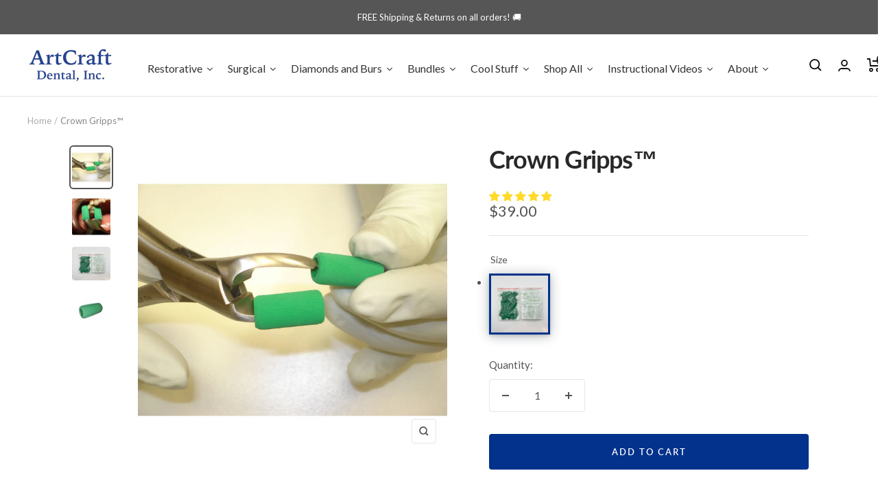

--- FILE ---
content_type: text/html; charset=utf-8
request_url: https://artcraftdental.com/products/crown-gripps
body_size: 76774
content:
<!doctype html><html class="no-js" lang="en" dir="ltr">
  <head>


    <meta charset="utf-8">
    <meta name="viewport" content="width=device-width, initial-scale=1.0, height=device-height, minimum-scale=1.0, maximum-scale=1.0">
    <meta name="theme-color" content="#ffffff">
<meta name="google-site-verification" content="InDUdHo-n8j5uNhJkbiaY4lSAfvwW5Pbk0Lz0vGZV1c" />
    <title>Crown Gripps™ | ArtCraft Dental, Inc. | Premium Dental Instruments</title><meta name="description" content="Precision Foam Crown grips – 60 per pack These crown grippers are designed to use with both TempOff® &amp; TraXion™ Forceps. The disposable pads allow easy retrieval of uncemented ceramic restorations without damage to the porcelain. Gives simple access to hard to reach posterior areas. Retrieving the restorations with Crown Gripps™ will not smudge or remove your articulating marks."><link rel="canonical" href="https://artcraftdental.com/products/crown-gripps"><link rel="shortcut icon" href="//artcraftdental.com/cdn/shop/files/result_96x96.png?v=1676614739" type="image/png"><link rel="preconnect" href="https://cdn.shopify.com">
    <link rel="dns-prefetch" href="https://productreviews.shopifycdn.com">
    <link rel="dns-prefetch" href="https://www.google-analytics.com"><link rel="preconnect" href="https://fonts.shopifycdn.com" crossorigin><link rel="preload" as="style" href="//artcraftdental.com/cdn/shop/t/6/assets/theme.css?v=32476668568786966901686371069">
    <link rel="preload" as="style" href="//artcraftdental.com/cdn/shop/t/6/assets/custom.css?v=143885001541858242861686375127">
    <link rel="preload" as="script" href="//artcraftdental.com/cdn/shop/t/6/assets/vendor.js?v=31715688253868339281676634372">
    <link rel="preload" as="script" href="//artcraftdental.com/cdn/shop/t/6/assets/theme.js?v=100583677007587302941676634372">



<link rel="preload" as="fetch" href="/products/crown-gripps.js" crossorigin><link rel="preload" as="script" href="//artcraftdental.com/cdn/shop/t/6/assets/flickity.js?v=176646718982628074891676634372"><meta property="og:type" content="product">
  <meta property="og:title" content="Crown Gripps™">
  <meta property="product:price:amount" content="39.00">
  <meta property="product:price:currency" content="USD"><meta property="og:image" content="http://artcraftdental.com/cdn/shop/products/CrownGrippsonTempoffprocedure.jpg?v=1675925363">
  <meta property="og:image:secure_url" content="https://artcraftdental.com/cdn/shop/products/CrownGrippsonTempoffprocedure.jpg?v=1675925363">
  <meta property="og:image:width" content="2048">
  <meta property="og:image:height" content="2048"><meta property="og:description" content="Precision Foam Crown grips – 60 per pack These crown grippers are designed to use with both TempOff® &amp; TraXion™ Forceps. The disposable pads allow easy retrieval of uncemented ceramic restorations without damage to the porcelain. Gives simple access to hard to reach posterior areas. Retrieving the restorations with Crown Gripps™ will not smudge or remove your articulating marks."><meta property="og:url" content="https://artcraftdental.com/products/crown-gripps">
<meta property="og:site_name" content="ArtCraft Dental, Inc."><meta name="twitter:card" content="summary"><meta name="twitter:title" content="Crown Gripps™">
  <meta name="twitter:description" content="
Precision Foam Crown grips – 60 per pack
These crown grippers are designed to use with both TempOff® and TraXion™ Forceps. The disposable pads allow easy retrieval of uncemented ceramic restorations without damage to the porcelain. Gives simple access to hard to reach posterior areas. Retrieving the restorations with Crown Gripps™ will not smudge or remove your articulating marks."><meta name="twitter:image" content="https://artcraftdental.com/cdn/shop/products/CrownGrippsonTempoffprocedure_1200x1200_crop_center.jpg?v=1675925363">
  <meta name="twitter:image:alt" content="">
    
  <script type="application/ld+json">
  {
    "@context": "https://schema.org",
    "@type": "Product",
    "productID": 8118500852029,
    "offers": [{
          "@type": "Offer",
          "name": "60-pack",
          "availability":"https://schema.org/InStock",
          "price": 39.0,
          "priceCurrency": "USD",
          "priceValidUntil": "2025-11-28","sku": "2932",
          "url": "/products/crown-gripps?variant=44560664985917"
        }
],"aggregateRating": {
        "@type": "AggregateRating",
        "ratingValue": "5.0",
        "reviewCount": "4",
        "worstRating": "1.0",
        "bestRating": "5.0"
      },"brand": {
      "@type": "Brand",
      "name": "ArtCraft Dental, Inc."
    },
    "name": "Crown Gripps™",
    "description": "\nPrecision Foam Crown grips – 60 per pack\nThese crown grippers are designed to use with both TempOff® and TraXion™ Forceps. The disposable pads allow easy retrieval of uncemented ceramic restorations without damage to the porcelain. Gives simple access to hard to reach posterior areas. Retrieving the restorations with Crown Gripps™ will not smudge or remove your articulating marks.",
    "category": "Restorative",
    "url": "/products/crown-gripps",
    "sku": "2932",
    "image": {
      "@type": "ImageObject",
      "url": "https://artcraftdental.com/cdn/shop/products/CrownGrippsonTempoffprocedure.jpg?v=1675925363&width=1024",
      "image": "https://artcraftdental.com/cdn/shop/products/CrownGrippsonTempoffprocedure.jpg?v=1675925363&width=1024",
      "name": "",
      "width": "1024",
      "height": "1024"
    }
  }
  </script>



  <script type="application/ld+json">
  {
    "@context": "https://schema.org",
    "@type": "BreadcrumbList",
  "itemListElement": [{
      "@type": "ListItem",
      "position": 1,
      "name": "Home",
      "item": "https://artcraftdental.com"
    },{
          "@type": "ListItem",
          "position": 2,
          "name": "Crown Gripps™",
          "item": "https://artcraftdental.com/products/crown-gripps"
        }]
  }
  </script>


    <link rel="preload" href="//artcraftdental.com/cdn/fonts/lato/lato_n7.900f219bc7337bc57a7a2151983f0a4a4d9d5dcf.woff2" as="font" type="font/woff2" crossorigin><link rel="preload" href="//artcraftdental.com/cdn/fonts/lato/lato_n4.c3b93d431f0091c8be23185e15c9d1fee1e971c5.woff2" as="font" type="font/woff2" crossorigin><style>
  /* Typography (heading) */
  @font-face {
  font-family: Lato;
  font-weight: 700;
  font-style: normal;
  font-display: swap;
  src: url("//artcraftdental.com/cdn/fonts/lato/lato_n7.900f219bc7337bc57a7a2151983f0a4a4d9d5dcf.woff2") format("woff2"),
       url("//artcraftdental.com/cdn/fonts/lato/lato_n7.a55c60751adcc35be7c4f8a0313f9698598612ee.woff") format("woff");
}

@font-face {
  font-family: Lato;
  font-weight: 700;
  font-style: italic;
  font-display: swap;
  src: url("//artcraftdental.com/cdn/fonts/lato/lato_i7.16ba75868b37083a879b8dd9f2be44e067dfbf92.woff2") format("woff2"),
       url("//artcraftdental.com/cdn/fonts/lato/lato_i7.4c07c2b3b7e64ab516aa2f2081d2bb0366b9dce8.woff") format("woff");
}

/* Typography (body) */
  @font-face {
  font-family: Lato;
  font-weight: 400;
  font-style: normal;
  font-display: swap;
  src: url("//artcraftdental.com/cdn/fonts/lato/lato_n4.c3b93d431f0091c8be23185e15c9d1fee1e971c5.woff2") format("woff2"),
       url("//artcraftdental.com/cdn/fonts/lato/lato_n4.d5c00c781efb195594fd2fd4ad04f7882949e327.woff") format("woff");
}

@font-face {
  font-family: Lato;
  font-weight: 400;
  font-style: italic;
  font-display: swap;
  src: url("//artcraftdental.com/cdn/fonts/lato/lato_i4.09c847adc47c2fefc3368f2e241a3712168bc4b6.woff2") format("woff2"),
       url("//artcraftdental.com/cdn/fonts/lato/lato_i4.3c7d9eb6c1b0a2bf62d892c3ee4582b016d0f30c.woff") format("woff");
}

@font-face {
  font-family: Lato;
  font-weight: 600;
  font-style: normal;
  font-display: swap;
  src: url("//artcraftdental.com/cdn/fonts/lato/lato_n6.38d0e3b23b74a60f769c51d1df73fac96c580d59.woff2") format("woff2"),
       url("//artcraftdental.com/cdn/fonts/lato/lato_n6.3365366161bdcc36a3f97cfbb23954d8c4bf4079.woff") format("woff");
}

@font-face {
  font-family: Lato;
  font-weight: 600;
  font-style: italic;
  font-display: swap;
  src: url("//artcraftdental.com/cdn/fonts/lato/lato_i6.ab357ee5069e0603c2899b31e2b8ae84c4a42a48.woff2") format("woff2"),
       url("//artcraftdental.com/cdn/fonts/lato/lato_i6.3164fed79d7d987c1390528781c7c2f59ac7a746.woff") format("woff");
}

:root {--heading-color: 40, 40, 40;
    --text-color: 84, 84, 84;
    --background: 255, 255, 255;
    --secondary-background: 245, 245, 245;
    --border-color: 229, 229, 229;
    --border-color-darker: 187, 187, 187;
    --success-color: 46, 158, 123;
    --success-background: 213, 236, 229;
    --error-color: 222, 42, 42;
    --error-background: 253, 240, 240;
    --primary-button-background: 2, 50, 139;
    --primary-button-text-color: 255, 255, 255;
    --secondary-button-background: 255, 219, 79;
    --secondary-button-text-color: 40, 40, 40;
    --product-star-rating: 255, 203, 0;
    --product-on-sale-accent: 222, 42, 42;
    --product-sold-out-accent: 111, 113, 155;
    --product-custom-label-background: 64, 93, 230;
    --product-custom-label-text-color: 255, 255, 255;
    --product-custom-label-2-background: 243, 255, 52;
    --product-custom-label-2-text-color: 0, 0, 0;
    --product-low-stock-text-color: 222, 42, 42;
    --product-in-stock-text-color: 46, 158, 123;
    --loading-bar-background: 84, 84, 84;

    /* We duplicate some "base" colors as root colors, which is useful to use on drawer elements or popover without. Those should not be overridden to avoid issues */
    --root-heading-color: 40, 40, 40;
    --root-text-color: 84, 84, 84;
    --root-background: 255, 255, 255;
    --root-border-color: 229, 229, 229;
    --root-primary-button-background: 2, 50, 139;
    --root-primary-button-text-color: 255, 255, 255;

    --base-font-size: 15px;
    --heading-font-family: Lato, sans-serif;
    --heading-font-weight: 700;
    --heading-font-style: normal;
    --heading-text-transform: normal;
    --text-font-family: Lato, sans-serif;
    --text-font-weight: 400;
    --text-font-style: normal;
    --text-font-bold-weight: 600;

    /* Typography (font size) */
    --heading-xxsmall-font-size: 11px;
    --heading-xsmall-font-size: 11px;
    --heading-small-font-size: 12px;
    --heading-large-font-size: 36px;
    --heading-h1-font-size: 36px;
    --heading-h2-font-size: 30px;
    --heading-h3-font-size: 26px;
    --heading-h4-font-size: 24px;
    --heading-h5-font-size: 20px;
    --heading-h6-font-size: 16px;

    /* Control the look and feel of the theme by changing radius of various elements */
    --button-border-radius: 4px;
    --block-border-radius: 8px;
    --block-border-radius-reduced: 4px;
    --color-swatch-border-radius: 0px;

    /* Button size */
    --button-height: 48px;
    --button-small-height: 40px;

    /* Form related */
    --form-input-field-height: 48px;
    --form-input-gap: 16px;
    --form-submit-margin: 24px;

    /* Product listing related variables */
    --product-list-block-spacing: 32px;

    /* Video related */
    --play-button-background: 255, 255, 255;
    --play-button-arrow: 84, 84, 84;

    /* RTL support */
    --transform-logical-flip: 1;
    --transform-origin-start: left;
    --transform-origin-end: right;

    /* Other */
    --zoom-cursor-svg-url: url(//artcraftdental.com/cdn/shop/t/6/assets/zoom-cursor.svg?v=45244140658240017201676634410);
    --arrow-right-svg-url: url(//artcraftdental.com/cdn/shop/t/6/assets/arrow-right.svg?v=43109239396636123071676634410);
    --arrow-left-svg-url: url(//artcraftdental.com/cdn/shop/t/6/assets/arrow-left.svg?v=109108924526223351051676634410);

    /* Some useful variables that we can reuse in our CSS. Some explanation are needed for some of them:
       - container-max-width-minus-gutters: represents the container max width without the edge gutters
       - container-outer-width: considering the screen width, represent all the space outside the container
       - container-outer-margin: same as container-outer-width but get set to 0 inside a container
       - container-inner-width: the effective space inside the container (minus gutters)
       - grid-column-width: represents the width of a single column of the grid
       - vertical-breather: this is a variable that defines the global "spacing" between sections, and inside the section
                            to create some "breath" and minimum spacing
     */
    --container-max-width: 1600px;
    --container-gutter: 24px;
    --container-max-width-minus-gutters: calc(var(--container-max-width) - (var(--container-gutter)) * 2);
    --container-outer-width: max(calc((100vw - var(--container-max-width-minus-gutters)) / 2), var(--container-gutter));
    --container-outer-margin: var(--container-outer-width);
    --container-inner-width: calc(100vw - var(--container-outer-width) * 2);

    --grid-column-count: 10;
    --grid-gap: 24px;
    --grid-column-width: calc((100vw - var(--container-outer-width) * 2 - var(--grid-gap) * (var(--grid-column-count) - 1)) / var(--grid-column-count));

    --vertical-breather: 28px;
    --vertical-breather-tight: 28px;

    /* Shopify related variables */
    --payment-terms-background-color: #ffffff;
  }

  @media screen and (min-width: 741px) {
    :root {
      --container-gutter: 40px;
      --grid-column-count: 20;
      --vertical-breather: 40px;
      --vertical-breather-tight: 40px;

      /* Typography (font size) */
      --heading-xsmall-font-size: 12px;
      --heading-small-font-size: 13px;
      --heading-large-font-size: 52px;
      --heading-h1-font-size: 48px;
      --heading-h2-font-size: 38px;
      --heading-h3-font-size: 32px;
      --heading-h4-font-size: 24px;
      --heading-h5-font-size: 20px;
      --heading-h6-font-size: 18px;

      /* Form related */
      --form-input-field-height: 52px;
      --form-submit-margin: 32px;

      /* Button size */
      --button-height: 52px;
      --button-small-height: 44px;
    }
  }

  @media screen and (min-width: 1200px) {
    :root {
      --vertical-breather: 48px;
      --vertical-breather-tight: 48px;
      --product-list-block-spacing: 48px;

      /* Typography */
      --heading-large-font-size: 64px;
      --heading-h1-font-size: 56px;
      --heading-h2-font-size: 48px;
      --heading-h3-font-size: 36px;
      --heading-h4-font-size: 30px;
      --heading-h5-font-size: 24px;
      --heading-h6-font-size: 18px;
    }
  }

  @media screen and (min-width: 1600px) {
    :root {
      --vertical-breather: 48px;
      --vertical-breather-tight: 48px;
    }
  }
</style>
    <script>
  // This allows to expose several variables to the global scope, to be used in scripts
  window.themeVariables = {
    settings: {
      direction: "ltr",
      pageType: "product",
      cartCount: 0,
      moneyFormat: "${{amount}}",
      moneyWithCurrencyFormat: "${{amount}} USD",
      showVendor: false,
      discountMode: "saving",
      currencyCodeEnabled: false,
      cartType: "drawer",
      cartCurrency: "USD",
      mobileZoomFactor: 2.5
    },

    routes: {
      host: "artcraftdental.com",
      rootUrl: "\/",
      rootUrlWithoutSlash: '',
      cartUrl: "\/cart",
      cartAddUrl: "\/cart\/add",
      cartChangeUrl: "\/cart\/change",
      searchUrl: "\/search",
      predictiveSearchUrl: "\/search\/suggest",
      productRecommendationsUrl: "\/recommendations\/products"
    },

    strings: {
      accessibilityDelete: "Delete",
      accessibilityClose: "Close",
      collectionSoldOut: "Sold out",
      collectionDiscount: "Save @savings@",
      productSalePrice: "Sale price",
      productRegularPrice: "Regular price",
      productFormUnavailable: "Unavailable",
      productFormSoldOut: "Sold out",
      productFormPreOrder: "Pre-order",
      productFormAddToCart: "Add to cart",
      searchNoResults: "No results could be found.",
      searchNewSearch: "New search",
      searchProducts: "Products",
      searchArticles: "Journal",
      searchPages: "Pages",
      searchCollections: "Collections",
      cartViewCart: "View cart",
      cartItemAdded: "Item added to your cart!",
      cartItemAddedShort: "Added to your cart!",
      cartAddOrderNote: "Add order note",
      cartEditOrderNote: "Edit order note",
      shippingEstimatorNoResults: "Sorry, we do not ship to your address.",
      shippingEstimatorOneResult: "There is one shipping rate for your address:",
      shippingEstimatorMultipleResults: "There are several shipping rates for your address:",
      shippingEstimatorError: "One or more error occurred while retrieving shipping rates:"
    },

    libs: {
      flickity: "\/\/artcraftdental.com\/cdn\/shop\/t\/6\/assets\/flickity.js?v=176646718982628074891676634372",
      photoswipe: "\/\/artcraftdental.com\/cdn\/shop\/t\/6\/assets\/photoswipe.js?v=132268647426145925301676634372",
      qrCode: "\/\/artcraftdental.com\/cdn\/shopifycloud\/storefront\/assets\/themes_support\/vendor\/qrcode-3f2b403b.js"
    },

    breakpoints: {
      phone: 'screen and (max-width: 740px)',
      tablet: 'screen and (min-width: 741px) and (max-width: 999px)',
      tabletAndUp: 'screen and (min-width: 741px)',
      pocket: 'screen and (max-width: 999px)',
      lap: 'screen and (min-width: 1000px) and (max-width: 1199px)',
      lapAndUp: 'screen and (min-width: 1000px)',
      desktop: 'screen and (min-width: 1200px)',
      wide: 'screen and (min-width: 1400px)'
    }
  };

  window.addEventListener('pageshow', async () => {
    const cartContent = await (await fetch(`${window.themeVariables.routes.cartUrl}.js`, {cache: 'reload'})).json();
    document.documentElement.dispatchEvent(new CustomEvent('cart:refresh', {detail: {cart: cartContent}}));
  });

  if ('noModule' in HTMLScriptElement.prototype) {
    // Old browsers (like IE) that does not support module will be considered as if not executing JS at all
    document.documentElement.className = document.documentElement.className.replace('no-js', 'js');

    requestAnimationFrame(() => {
      const viewportHeight = (window.visualViewport ? window.visualViewport.height : document.documentElement.clientHeight);
      document.documentElement.style.setProperty('--window-height',viewportHeight + 'px');
    });
  }// We save the product ID in local storage to be eventually used for recently viewed section
    try {
      const items = JSON.parse(localStorage.getItem('theme:recently-viewed-products') || '[]');

      // We check if the current product already exists, and if it does not, we add it at the start
      if (!items.includes(8118500852029)) {
        items.unshift(8118500852029);
      }

      localStorage.setItem('theme:recently-viewed-products', JSON.stringify(items.slice(0, 20)));
    } catch (e) {
      // Safari in private mode does not allow setting item, we silently fail
    }</script>

    <link rel="stylesheet" href="//artcraftdental.com/cdn/shop/t/6/assets/theme.css?v=32476668568786966901686371069">
<link rel="stylesheet" href="//artcraftdental.com/cdn/shop/t/6/assets/custom.css?v=143885001541858242861686375127">
    <script src="//artcraftdental.com/cdn/shop/t/6/assets/vendor.js?v=31715688253868339281676634372" defer></script>
    <script src="//artcraftdental.com/cdn/shop/t/6/assets/theme.js?v=100583677007587302941676634372" defer></script>
    <script src="//artcraftdental.com/cdn/shop/t/6/assets/custom.js?v=182940651160376877271748734777" defer></script>

    <script>window.performance && window.performance.mark && window.performance.mark('shopify.content_for_header.start');</script><meta name="google-site-verification" content="NwcHQMSubiYfXImGSH8kWpZOvwopel3-D5bd7KGW1Gs">
<meta id="shopify-digital-wallet" name="shopify-digital-wallet" content="/71830896957/digital_wallets/dialog">
<meta name="shopify-checkout-api-token" content="81053dce7086f347fb4b85e14b80893e">
<meta id="in-context-paypal-metadata" data-shop-id="71830896957" data-venmo-supported="false" data-environment="production" data-locale="en_US" data-paypal-v4="true" data-currency="USD">
<link rel="alternate" hreflang="x-default" href="https://artcraftdental.com/products/crown-gripps">
<link rel="alternate" hreflang="en-AU" href="https://artcraftdental.com/en-au/products/crown-gripps">
<link rel="alternate" hreflang="en-CA" href="https://artcraftdental.com/en-ca/products/crown-gripps">
<link rel="alternate" hreflang="es-MX" href="https://artcraftdental.com/es-mx/products/crown-gripps">
<link rel="alternate" hreflang="en-MX" href="https://artcraftdental.com/en-mx/products/crown-gripps">
<link rel="alternate" hreflang="en-GB" href="https://artcraftdental.com/en-gb/products/crown-gripps">
<link rel="alternate" type="application/json+oembed" href="https://artcraftdental.com/products/crown-gripps.oembed">
<script async="async" src="/checkouts/internal/preloads.js?locale=en-US"></script>
<link rel="preconnect" href="https://shop.app" crossorigin="anonymous">
<script async="async" src="https://shop.app/checkouts/internal/preloads.js?locale=en-US&shop_id=71830896957" crossorigin="anonymous"></script>
<script id="apple-pay-shop-capabilities" type="application/json">{"shopId":71830896957,"countryCode":"US","currencyCode":"USD","merchantCapabilities":["supports3DS"],"merchantId":"gid:\/\/shopify\/Shop\/71830896957","merchantName":"ArtCraft Dental, Inc.","requiredBillingContactFields":["postalAddress","email","phone"],"requiredShippingContactFields":["postalAddress","email","phone"],"shippingType":"shipping","supportedNetworks":["visa","masterCard","amex","discover","elo","jcb"],"total":{"type":"pending","label":"ArtCraft Dental, Inc.","amount":"1.00"},"shopifyPaymentsEnabled":true,"supportsSubscriptions":true}</script>
<script id="shopify-features" type="application/json">{"accessToken":"81053dce7086f347fb4b85e14b80893e","betas":["rich-media-storefront-analytics"],"domain":"artcraftdental.com","predictiveSearch":true,"shopId":71830896957,"locale":"en"}</script>
<script>var Shopify = Shopify || {};
Shopify.shop = "artcraft-dental-inc.myshopify.com";
Shopify.locale = "en";
Shopify.currency = {"active":"USD","rate":"1.0"};
Shopify.country = "US";
Shopify.theme = {"name":"Focal","id":144413819197,"schema_name":"Focal","schema_version":"10.0.0","theme_store_id":714,"role":"main"};
Shopify.theme.handle = "null";
Shopify.theme.style = {"id":null,"handle":null};
Shopify.cdnHost = "artcraftdental.com/cdn";
Shopify.routes = Shopify.routes || {};
Shopify.routes.root = "/";</script>
<script type="module">!function(o){(o.Shopify=o.Shopify||{}).modules=!0}(window);</script>
<script>!function(o){function n(){var o=[];function n(){o.push(Array.prototype.slice.apply(arguments))}return n.q=o,n}var t=o.Shopify=o.Shopify||{};t.loadFeatures=n(),t.autoloadFeatures=n()}(window);</script>
<script>
  window.ShopifyPay = window.ShopifyPay || {};
  window.ShopifyPay.apiHost = "shop.app\/pay";
  window.ShopifyPay.redirectState = null;
</script>
<script id="shop-js-analytics" type="application/json">{"pageType":"product"}</script>
<script defer="defer" async type="module" src="//artcraftdental.com/cdn/shopifycloud/shop-js/modules/v2/client.init-shop-cart-sync_COMZFrEa.en.esm.js"></script>
<script defer="defer" async type="module" src="//artcraftdental.com/cdn/shopifycloud/shop-js/modules/v2/chunk.common_CdXrxk3f.esm.js"></script>
<script type="module">
  await import("//artcraftdental.com/cdn/shopifycloud/shop-js/modules/v2/client.init-shop-cart-sync_COMZFrEa.en.esm.js");
await import("//artcraftdental.com/cdn/shopifycloud/shop-js/modules/v2/chunk.common_CdXrxk3f.esm.js");

  window.Shopify.SignInWithShop?.initShopCartSync?.({"fedCMEnabled":true,"windoidEnabled":true});

</script>
<script>
  window.Shopify = window.Shopify || {};
  if (!window.Shopify.featureAssets) window.Shopify.featureAssets = {};
  window.Shopify.featureAssets['shop-js'] = {"shop-cart-sync":["modules/v2/client.shop-cart-sync_CRSPkpKa.en.esm.js","modules/v2/chunk.common_CdXrxk3f.esm.js"],"init-fed-cm":["modules/v2/client.init-fed-cm_DO1JVZ96.en.esm.js","modules/v2/chunk.common_CdXrxk3f.esm.js"],"init-windoid":["modules/v2/client.init-windoid_hXardXh0.en.esm.js","modules/v2/chunk.common_CdXrxk3f.esm.js"],"init-shop-email-lookup-coordinator":["modules/v2/client.init-shop-email-lookup-coordinator_jpxQlUsx.en.esm.js","modules/v2/chunk.common_CdXrxk3f.esm.js"],"shop-toast-manager":["modules/v2/client.shop-toast-manager_C-K0q6-t.en.esm.js","modules/v2/chunk.common_CdXrxk3f.esm.js"],"shop-button":["modules/v2/client.shop-button_B6dBoDg5.en.esm.js","modules/v2/chunk.common_CdXrxk3f.esm.js"],"shop-login-button":["modules/v2/client.shop-login-button_BHRMsoBb.en.esm.js","modules/v2/chunk.common_CdXrxk3f.esm.js","modules/v2/chunk.modal_C89cmTvN.esm.js"],"shop-cash-offers":["modules/v2/client.shop-cash-offers_p6Pw3nax.en.esm.js","modules/v2/chunk.common_CdXrxk3f.esm.js","modules/v2/chunk.modal_C89cmTvN.esm.js"],"avatar":["modules/v2/client.avatar_BTnouDA3.en.esm.js"],"init-shop-cart-sync":["modules/v2/client.init-shop-cart-sync_COMZFrEa.en.esm.js","modules/v2/chunk.common_CdXrxk3f.esm.js"],"init-shop-for-new-customer-accounts":["modules/v2/client.init-shop-for-new-customer-accounts_BNQiNx4m.en.esm.js","modules/v2/client.shop-login-button_BHRMsoBb.en.esm.js","modules/v2/chunk.common_CdXrxk3f.esm.js","modules/v2/chunk.modal_C89cmTvN.esm.js"],"pay-button":["modules/v2/client.pay-button_CRuQ9trT.en.esm.js","modules/v2/chunk.common_CdXrxk3f.esm.js"],"init-customer-accounts-sign-up":["modules/v2/client.init-customer-accounts-sign-up_Q1yheB3t.en.esm.js","modules/v2/client.shop-login-button_BHRMsoBb.en.esm.js","modules/v2/chunk.common_CdXrxk3f.esm.js","modules/v2/chunk.modal_C89cmTvN.esm.js"],"checkout-modal":["modules/v2/client.checkout-modal_DtXVhFgQ.en.esm.js","modules/v2/chunk.common_CdXrxk3f.esm.js","modules/v2/chunk.modal_C89cmTvN.esm.js"],"init-customer-accounts":["modules/v2/client.init-customer-accounts_B5rMd0lj.en.esm.js","modules/v2/client.shop-login-button_BHRMsoBb.en.esm.js","modules/v2/chunk.common_CdXrxk3f.esm.js","modules/v2/chunk.modal_C89cmTvN.esm.js"],"lead-capture":["modules/v2/client.lead-capture_CmGCXBh3.en.esm.js","modules/v2/chunk.common_CdXrxk3f.esm.js","modules/v2/chunk.modal_C89cmTvN.esm.js"],"shop-follow-button":["modules/v2/client.shop-follow-button_CV5C02lv.en.esm.js","modules/v2/chunk.common_CdXrxk3f.esm.js","modules/v2/chunk.modal_C89cmTvN.esm.js"],"shop-login":["modules/v2/client.shop-login_Bz_Zm_XZ.en.esm.js","modules/v2/chunk.common_CdXrxk3f.esm.js","modules/v2/chunk.modal_C89cmTvN.esm.js"],"payment-terms":["modules/v2/client.payment-terms_D7XnU2ez.en.esm.js","modules/v2/chunk.common_CdXrxk3f.esm.js","modules/v2/chunk.modal_C89cmTvN.esm.js"]};
</script>
<script>(function() {
  var isLoaded = false;
  function asyncLoad() {
    if (isLoaded) return;
    isLoaded = true;
    var urls = ["https:\/\/d9fvwtvqz2fm1.cloudfront.net\/shop\/js\/discount-on-cart-pro.min.js?shop=artcraft-dental-inc.myshopify.com","https:\/\/static.klaviyo.com\/onsite\/js\/klaviyo.js?company_id=W5W2uy\u0026shop=artcraft-dental-inc.myshopify.com","https:\/\/static.klaviyo.com\/onsite\/js\/klaviyo.js?company_id=W5W2uy\u0026shop=artcraft-dental-inc.myshopify.com","\/\/cdn.shopify.com\/proxy\/387ce0775c78859a053973e32b4535010ebd4d0590101535f8dc045f3160ede2\/aiodstag.cirkleinc.com\/?shop=artcraft-dental-inc.myshopify.com\u0026sp-cache-control=cHVibGljLCBtYXgtYWdlPTkwMA"];
    for (var i = 0; i < urls.length; i++) {
      var s = document.createElement('script');
      s.type = 'text/javascript';
      s.async = true;
      s.src = urls[i];
      var x = document.getElementsByTagName('script')[0];
      x.parentNode.insertBefore(s, x);
    }
  };
  if(window.attachEvent) {
    window.attachEvent('onload', asyncLoad);
  } else {
    window.addEventListener('load', asyncLoad, false);
  }
})();</script>
<script id="__st">var __st={"a":71830896957,"offset":-28800,"reqid":"0dbc1596-64ef-4a5c-aafc-18f36112ccd1-1763501459","pageurl":"artcraftdental.com\/products\/crown-gripps","u":"6bddbc285894","p":"product","rtyp":"product","rid":8118500852029};</script>
<script>window.ShopifyPaypalV4VisibilityTracking = true;</script>
<script id="captcha-bootstrap">!function(){'use strict';const t='contact',e='account',n='new_comment',o=[[t,t],['blogs',n],['comments',n],[t,'customer']],c=[[e,'customer_login'],[e,'guest_login'],[e,'recover_customer_password'],[e,'create_customer']],r=t=>t.map((([t,e])=>`form[action*='/${t}']:not([data-nocaptcha='true']) input[name='form_type'][value='${e}']`)).join(','),a=t=>()=>t?[...document.querySelectorAll(t)].map((t=>t.form)):[];function s(){const t=[...o],e=r(t);return a(e)}const i='password',u='form_key',d=['recaptcha-v3-token','g-recaptcha-response','h-captcha-response',i],f=()=>{try{return window.sessionStorage}catch{return}},m='__shopify_v',_=t=>t.elements[u];function p(t,e,n=!1){try{const o=window.sessionStorage,c=JSON.parse(o.getItem(e)),{data:r}=function(t){const{data:e,action:n}=t;return t[m]||n?{data:e,action:n}:{data:t,action:n}}(c);for(const[e,n]of Object.entries(r))t.elements[e]&&(t.elements[e].value=n);n&&o.removeItem(e)}catch(o){console.error('form repopulation failed',{error:o})}}const l='form_type',E='cptcha';function T(t){t.dataset[E]=!0}const w=window,h=w.document,L='Shopify',v='ce_forms',y='captcha';let A=!1;((t,e)=>{const n=(g='f06e6c50-85a8-45c8-87d0-21a2b65856fe',I='https://cdn.shopify.com/shopifycloud/storefront-forms-hcaptcha/ce_storefront_forms_captcha_hcaptcha.v1.5.2.iife.js',D={infoText:'Protected by hCaptcha',privacyText:'Privacy',termsText:'Terms'},(t,e,n)=>{const o=w[L][v],c=o.bindForm;if(c)return c(t,g,e,D).then(n);var r;o.q.push([[t,g,e,D],n]),r=I,A||(h.body.append(Object.assign(h.createElement('script'),{id:'captcha-provider',async:!0,src:r})),A=!0)});var g,I,D;w[L]=w[L]||{},w[L][v]=w[L][v]||{},w[L][v].q=[],w[L][y]=w[L][y]||{},w[L][y].protect=function(t,e){n(t,void 0,e),T(t)},Object.freeze(w[L][y]),function(t,e,n,w,h,L){const[v,y,A,g]=function(t,e,n){const i=e?o:[],u=t?c:[],d=[...i,...u],f=r(d),m=r(i),_=r(d.filter((([t,e])=>n.includes(e))));return[a(f),a(m),a(_),s()]}(w,h,L),I=t=>{const e=t.target;return e instanceof HTMLFormElement?e:e&&e.form},D=t=>v().includes(t);t.addEventListener('submit',(t=>{const e=I(t);if(!e)return;const n=D(e)&&!e.dataset.hcaptchaBound&&!e.dataset.recaptchaBound,o=_(e),c=g().includes(e)&&(!o||!o.value);(n||c)&&t.preventDefault(),c&&!n&&(function(t){try{if(!f())return;!function(t){const e=f();if(!e)return;const n=_(t);if(!n)return;const o=n.value;o&&e.removeItem(o)}(t);const e=Array.from(Array(32),(()=>Math.random().toString(36)[2])).join('');!function(t,e){_(t)||t.append(Object.assign(document.createElement('input'),{type:'hidden',name:u})),t.elements[u].value=e}(t,e),function(t,e){const n=f();if(!n)return;const o=[...t.querySelectorAll(`input[type='${i}']`)].map((({name:t})=>t)),c=[...d,...o],r={};for(const[a,s]of new FormData(t).entries())c.includes(a)||(r[a]=s);n.setItem(e,JSON.stringify({[m]:1,action:t.action,data:r}))}(t,e)}catch(e){console.error('failed to persist form',e)}}(e),e.submit())}));const S=(t,e)=>{t&&!t.dataset[E]&&(n(t,e.some((e=>e===t))),T(t))};for(const o of['focusin','change'])t.addEventListener(o,(t=>{const e=I(t);D(e)&&S(e,y())}));const B=e.get('form_key'),M=e.get(l),P=B&&M;t.addEventListener('DOMContentLoaded',(()=>{const t=y();if(P)for(const e of t)e.elements[l].value===M&&p(e,B);[...new Set([...A(),...v().filter((t=>'true'===t.dataset.shopifyCaptcha))])].forEach((e=>S(e,t)))}))}(h,new URLSearchParams(w.location.search),n,t,e,['guest_login'])})(!0,!0)}();</script>
<script integrity="sha256-52AcMU7V7pcBOXWImdc/TAGTFKeNjmkeM1Pvks/DTgc=" data-source-attribution="shopify.loadfeatures" defer="defer" src="//artcraftdental.com/cdn/shopifycloud/storefront/assets/storefront/load_feature-81c60534.js" crossorigin="anonymous"></script>
<script crossorigin="anonymous" defer="defer" src="//artcraftdental.com/cdn/shopifycloud/storefront/assets/shopify_pay/storefront-65b4c6d7.js?v=20250812"></script>
<script data-source-attribution="shopify.dynamic_checkout.dynamic.init">var Shopify=Shopify||{};Shopify.PaymentButton=Shopify.PaymentButton||{isStorefrontPortableWallets:!0,init:function(){window.Shopify.PaymentButton.init=function(){};var t=document.createElement("script");t.src="https://artcraftdental.com/cdn/shopifycloud/portable-wallets/latest/portable-wallets.en.js",t.type="module",document.head.appendChild(t)}};
</script>
<script data-source-attribution="shopify.dynamic_checkout.buyer_consent">
  function portableWalletsHideBuyerConsent(e){var t=document.getElementById("shopify-buyer-consent"),n=document.getElementById("shopify-subscription-policy-button");t&&n&&(t.classList.add("hidden"),t.setAttribute("aria-hidden","true"),n.removeEventListener("click",e))}function portableWalletsShowBuyerConsent(e){var t=document.getElementById("shopify-buyer-consent"),n=document.getElementById("shopify-subscription-policy-button");t&&n&&(t.classList.remove("hidden"),t.removeAttribute("aria-hidden"),n.addEventListener("click",e))}window.Shopify?.PaymentButton&&(window.Shopify.PaymentButton.hideBuyerConsent=portableWalletsHideBuyerConsent,window.Shopify.PaymentButton.showBuyerConsent=portableWalletsShowBuyerConsent);
</script>
<script data-source-attribution="shopify.dynamic_checkout.cart.bootstrap">document.addEventListener("DOMContentLoaded",(function(){function t(){return document.querySelector("shopify-accelerated-checkout-cart, shopify-accelerated-checkout")}if(t())Shopify.PaymentButton.init();else{new MutationObserver((function(e,n){t()&&(Shopify.PaymentButton.init(),n.disconnect())})).observe(document.body,{childList:!0,subtree:!0})}}));
</script>
<link id="shopify-accelerated-checkout-styles" rel="stylesheet" media="screen" href="https://artcraftdental.com/cdn/shopifycloud/portable-wallets/latest/accelerated-checkout-backwards-compat.css" crossorigin="anonymous">
<style id="shopify-accelerated-checkout-cart">
        #shopify-buyer-consent {
  margin-top: 1em;
  display: inline-block;
  width: 100%;
}

#shopify-buyer-consent.hidden {
  display: none;
}

#shopify-subscription-policy-button {
  background: none;
  border: none;
  padding: 0;
  text-decoration: underline;
  font-size: inherit;
  cursor: pointer;
}

#shopify-subscription-policy-button::before {
  box-shadow: none;
}

      </style>

<script>window.performance && window.performance.mark && window.performance.mark('shopify.content_for_header.end');</script>
  
  




          <script>

var _learnq = _learnq || [];
     _learnq.push(['account', 'W5W2uy']);       
    _learnq.push(['identify', {
    '$email' : ''
  }]);
            
          </script>
  
  <script src="//artcraftdental.com/cdn/shop/t/6/assets/qikify-auto-hide.js?v=100155469330614306991677277567" type="text/javascript"></script>
  <!-- Hotjar Tracking Code for artcraftdental.com -->
<script>
    (function(h,o,t,j,a,r){
        h.hj=h.hj||function(){(h.hj.q=h.hj.q||[]).push(arguments)};
        h._hjSettings={hjid:3393633,hjsv:6};
        a=o.getElementsByTagName('head')[0];
        r=o.createElement('script');r.async=1;
        r.src=t+h._hjSettings.hjid+j+h._hjSettings.hjsv;
        a.appendChild(r);
    })(window,document,'https://static.hotjar.com/c/hotjar-','.js?sv=');
</script>

<script type="text/javascript">
    (function(c,l,a,r,i,t,y){
        c[a]=c[a]||function(){(c[a].q=c[a].q||[]).push(arguments)};
        t=l.createElement(r);t.async=1;t.src="https://www.clarity.ms/tag/"+i;
        y=l.getElementsByTagName(r)[0];y.parentNode.insertBefore(t,y);
    })(window, document, "clarity", "script", "hmjaquhfh1");
</script>
<script>
var ignore_csapp_cart_reload = true;

function aiod_bundle_addtocart_success(){
  document.documentElement.dispatchEvent(new CustomEvent('cart:refresh', {bubbles: true}));
  setTimeout(function(){
    if(typeof fire_cart_data !== 'undefined'){
        fire_cart_data(1, 'all');
      }
  }, 100)
}
</script>
<script type="text/javascript">
_linkedin_partner_id = "6853210";
window._linkedin_data_partner_ids = window._linkedin_data_partner_ids || [];
window._linkedin_data_partner_ids.push(_linkedin_partner_id);
</script><script type="text/javascript">
(function(l) {
if (!l){window.lintrk = function(a,b){window.lintrk.q.push([a,b])};
window.lintrk.q=[]}
var s = document.getElementsByTagName("script")[0];
var b = document.createElement("script");
b.type = "text/javascript";b.async = true;
b.src = "https://snap.licdn.com/li.lms-analytics/insight.min.js";
s.parentNode.insertBefore(b, s);})(window.lintrk);
</script>

<!-- BEGIN app block: shopify://apps/dr-stacked-discounts/blocks/instant-load/f428e1ae-8a34-4767-8189-f8339f3ab12b --><!-- For self-installation -->
<script>(() => {const installerKey = 'docapp-discount-auto-install'; const urlParams = new URLSearchParams(window.location.search); if (urlParams.get(installerKey)) {window.sessionStorage.setItem(installerKey, JSON.stringify({integrationId: urlParams.get('docapp-integration-id'), divClass: urlParams.get('docapp-install-class'), check: urlParams.get('docapp-check')}));}})();</script>
<script>(() => {const previewKey = 'docapp-discount-test'; const urlParams = new URLSearchParams(window.location.search); if (urlParams.get(previewKey)) {window.sessionStorage.setItem(previewKey, JSON.stringify({active: true, integrationId: urlParams.get('docapp-discount-inst-test')}));}})();</script>
<script>window.discountOnCartProAppBlock = true;</script>

<!-- App speed-up -->
<script id="docapp-discount-speedup">
    (() => { if (window.discountOnCartProAppLoaded) return; let script = document.createElement('script'); script.src = "https://d9fvwtvqz2fm1.cloudfront.net/shop/js/discount-on-cart-pro.min.js?shop=artcraft-dental-inc.myshopify.com"; document.getElementById('docapp-discount-speedup').after(script); })();
</script>


<!-- END app block --><!-- BEGIN app block: shopify://apps/judge-me-reviews/blocks/judgeme_core/61ccd3b1-a9f2-4160-9fe9-4fec8413e5d8 --><!-- Start of Judge.me Core -->




<link rel="dns-prefetch" href="https://cdnwidget.judge.me">
<link rel="dns-prefetch" href="https://cdn.judge.me">
<link rel="dns-prefetch" href="https://cdn1.judge.me">
<link rel="dns-prefetch" href="https://api.judge.me">

<script data-cfasync='false' class='jdgm-settings-script'>window.jdgmSettings={"pagination":5,"disable_web_reviews":false,"badge_no_review_text":"No reviews","badge_n_reviews_text":"{{ n }} review/reviews","badge_star_color":"#ffda29","hide_badge_preview_if_no_reviews":true,"badge_hide_text":false,"enforce_center_preview_badge":false,"widget_title":"Customer Reviews","widget_open_form_text":"Write a review","widget_close_form_text":"Cancel review","widget_refresh_page_text":"Refresh page","widget_summary_text":"Based on {{ number_of_reviews }} review/reviews","widget_no_review_text":"Be the first to write a review","widget_name_field_text":"Display name","widget_verified_name_field_text":"Verified Name (public)","widget_name_placeholder_text":"Display name","widget_required_field_error_text":"This field is required.","widget_email_field_text":"Email address","widget_verified_email_field_text":"Verified Email (private, can not be edited)","widget_email_placeholder_text":"Your email address","widget_email_field_error_text":"Please enter a valid email address.","widget_rating_field_text":"Rating","widget_review_title_field_text":"Review Title","widget_review_title_placeholder_text":"Give your review a title","widget_review_body_field_text":"Review content","widget_review_body_placeholder_text":"Start writing here...","widget_pictures_field_text":"Picture/Video (optional)","widget_submit_review_text":"Submit Review","widget_submit_verified_review_text":"Submit Verified Review","widget_submit_success_msg_with_auto_publish":"Thank you! Please refresh the page in a few moments to see your review. You can remove or edit your review by logging into \u003ca href='https://judge.me/login' target='_blank' rel='nofollow noopener'\u003eJudge.me\u003c/a\u003e","widget_submit_success_msg_no_auto_publish":"Thank you! Your review will be published as soon as it is approved by the shop admin. You can remove or edit your review by logging into \u003ca href='https://judge.me/login' target='_blank' rel='nofollow noopener'\u003eJudge.me\u003c/a\u003e","widget_show_default_reviews_out_of_total_text":"Showing {{ n_reviews_shown }} out of {{ n_reviews }} reviews.","widget_show_all_link_text":"Show all","widget_show_less_link_text":"Show less","widget_author_said_text":"{{ reviewer_name }} said:","widget_days_text":"{{ n }} days ago","widget_weeks_text":"{{ n }} week/weeks ago","widget_months_text":"{{ n }} month/months ago","widget_years_text":"{{ n }} year/years ago","widget_yesterday_text":"Yesterday","widget_today_text":"Today","widget_replied_text":"\u003e\u003e {{ shop_name }} replied:","widget_read_more_text":"Read more","widget_rating_filter_see_all_text":"See all reviews","widget_sorting_most_recent_text":"Most Recent","widget_sorting_highest_rating_text":"Highest Rating","widget_sorting_lowest_rating_text":"Lowest Rating","widget_sorting_with_pictures_text":"Only Pictures","widget_sorting_most_helpful_text":"Most Helpful","widget_open_question_form_text":"Ask a question","widget_reviews_subtab_text":"Reviews","widget_questions_subtab_text":"Questions","widget_question_label_text":"Question","widget_answer_label_text":"Answer","widget_question_placeholder_text":"Write your question here","widget_submit_question_text":"Submit Question","widget_question_submit_success_text":"Thank you for your question! We will notify you once it gets answered.","widget_star_color":"#ffda29","verified_badge_text":"Verified","verified_badge_placement":"left-of-reviewer-name","widget_hide_border":false,"widget_social_share":false,"all_reviews_include_out_of_store_products":true,"all_reviews_out_of_store_text":"(out of store)","all_reviews_product_name_prefix_text":"about","enable_review_pictures":true,"widget_product_reviews_subtab_text":"Product Reviews","widget_shop_reviews_subtab_text":"Shop Reviews","widget_write_a_store_review_text":"Write a Store Review","widget_other_languages_heading":"Reviews in Other Languages","widget_translate_review_text":"Translate review to {{ language }}","widget_translating_review_text":"Translating...","widget_show_original_translation_text":"Show original ({{ language }})","widget_translate_review_failed_text":"Review couldn't be translated.","widget_translate_review_retry_text":"Retry","widget_translate_review_try_again_later_text":"Try again later","widget_sorting_pictures_first_text":"Pictures First","floating_tab_button_name":"★ Reviews","floating_tab_title":"Let customers speak for us","floating_tab_url":"","floating_tab_url_enabled":false,"all_reviews_text_badge_text":"Customers rate us {{ shop.metafields.judgeme.all_reviews_rating | round: 1 }}/5 based on {{ shop.metafields.judgeme.all_reviews_count }} reviews.","all_reviews_text_badge_text_branded_style":"{{ shop.metafields.judgeme.all_reviews_rating | round: 1 }} out of 5 stars based on {{ shop.metafields.judgeme.all_reviews_count }} reviews","all_reviews_text_badge_url":"","featured_carousel_title":"What Dentists have to say:","featured_carousel_count_text":"from {{ n }} reviews","featured_carousel_url":"","featured_carousel_autoslide_interval":7,"featured_carousel_arrows_on_the_sides":true,"featured_carousel_image_size":100,"verified_count_badge_url":"","widget_star_use_custom_color":true,"picture_reminder_submit_button":"Upload Pictures","widget_sorting_videos_first_text":"Videos First","widget_review_pending_text":"Pending","remove_microdata_snippet":true,"preview_badge_no_question_text":"No questions","preview_badge_n_question_text":"{{ number_of_questions }} question/questions","widget_search_bar_placeholder":"Search reviews","widget_sorting_verified_only_text":"Verified only","featured_carousel_theme":"focused","featured_carousel_show_date":false,"featured_carousel_verified_badge_color":"#484848","featured_carousel_more_reviews_button_text":"Read more reviews","featured_carousel_view_product_button_text":"View product","all_reviews_page_load_more_text":"Load More Reviews","widget_advanced_speed_features":5,"widget_public_name_text":"displayed publicly like","default_reviewer_name_has_non_latin":true,"widget_reviewer_anonymous":"Anonymous","medals_widget_title":"Judge.me Review Medals","widget_invalid_yt_video_url_error_text":"Not a YouTube video URL","widget_max_length_field_error_text":"Please enter no more than {0} characters.","widget_verified_by_shop_text":"Verified by Shop","widget_load_with_code_splitting":true,"widget_ugc_title":"Made by us, Shared by you","widget_ugc_subtitle":"Tag us to see your picture featured in our page","widget_ugc_primary_button_text":"Buy Now","widget_ugc_secondary_button_text":"Load More","widget_ugc_reviews_button_text":"View Reviews","widget_primary_color":"#848484","widget_summary_average_rating_text":"{{ average_rating }} out of 5","widget_media_grid_title":"Customer photos \u0026 videos","widget_media_grid_see_more_text":"See more","widget_verified_by_judgeme_text":"Verified Buyer","widget_verified_by_judgeme_text_in_store_medals":"Verified by Judge.me","widget_media_field_exceed_quantity_message":"Sorry, we can only accept {{ max_media }} for one review.","widget_media_field_exceed_limit_message":"{{ file_name }} is too large, please select a {{ media_type }} less than {{ size_limit }}MB.","widget_review_submitted_text":"Review Submitted!","widget_question_submitted_text":"Question Submitted!","widget_close_form_text_question":"Cancel","widget_write_your_answer_here_text":"Write your answer here","widget_enabled_branded_link":true,"widget_show_collected_by_judgeme":false,"widget_collected_by_judgeme_text":"collected by Judge.me","widget_load_more_text":"Load More","widget_full_review_text":"Full Review","widget_read_more_reviews_text":"Read More Reviews","widget_read_questions_text":"Read Questions","widget_questions_and_answers_text":"Questions \u0026 Answers","widget_verified_by_text":"Verified by","widget_verified_text":"Verified","widget_number_of_reviews_text":"{{ number_of_reviews }} reviews","widget_back_button_text":"Back","widget_next_button_text":"Next","widget_custom_forms_filter_button":"Filters","custom_forms_style":"vertical","how_reviews_are_collected":"How reviews are collected?","widget_gdpr_statement":"How we use your data: We'll only contact you about the review you left, and only if necessary. By submitting your review, you agree to Judge.me's \u003ca href='https://judge.me/terms' target='_blank' rel='nofollow noopener'\u003eterms\u003c/a\u003e, \u003ca href='https://judge.me/privacy' target='_blank' rel='nofollow noopener'\u003eprivacy\u003c/a\u003e and \u003ca href='https://judge.me/content-policy' target='_blank' rel='nofollow noopener'\u003econtent\u003c/a\u003e policies.","review_snippet_widget_round_border_style":true,"review_snippet_widget_card_color":"#FFFFFF","review_snippet_widget_slider_arrows_background_color":"#FFFFFF","review_snippet_widget_slider_arrows_color":"#000000","review_snippet_widget_star_color":"#108474","all_reviews_product_variant_label_text":"Variant: ","widget_show_verified_branding":false,"redirect_reviewers_invited_via_email":"review_widget","review_content_screen_title_text":"How would you rate this product?","review_content_introduction_text":"We would love it if you would share a bit about your experience.","one_star_review_guidance_text":"Poor","five_star_review_guidance_text":"Great","customer_information_screen_title_text":"About you","customer_information_introduction_text":"Please tell us more about you.","custom_questions_screen_title_text":"Your experience in more detail","custom_questions_introduction_text":"Here are a few questions to help us understand more about your experience.","review_submitted_screen_title_text":"Thanks for your review!","review_submitted_screen_thank_you_text":"We are processing it and it will appear on the store soon.","review_submitted_screen_email_verification_text":"Please confirm your email by clicking the link we just sent you. This helps us keep reviews authentic.","review_submitted_request_store_review_text":"Would you like to share your experience of shopping with us?","review_submitted_review_other_products_text":"Would you like to review these products?","store_review_screen_title_text":"Would you like to share your experience of shopping with us?","store_review_introduction_text":"We value your feedback and use it to improve. Please share any thoughts or suggestions you have.","reviewer_media_screen_title_picture_text":"Share a picture","reviewer_media_introduction_picture_text":"Upload a photo to support your review.","reviewer_media_screen_title_video_text":"Share a video","reviewer_media_introduction_video_text":"Upload a video to support your review.","reviewer_media_screen_title_picture_or_video_text":"Share a picture or video","reviewer_media_introduction_picture_or_video_text":"Upload a photo or video to support your review.","reviewer_media_youtube_url_text":"Paste your Youtube URL here","advanced_settings_next_step_button_text":"Next","advanced_settings_close_review_button_text":"Close","write_review_flow_required_text":"Required","write_review_flow_privacy_message_text":"We respect your privacy.","write_review_flow_anonymous_text":"Post review as anonymous","write_review_flow_visibility_text":"This won't be visible to other customers.","write_review_flow_multiple_selection_help_text":"Select as many as you like","write_review_flow_single_selection_help_text":"Select one option","write_review_flow_required_field_error_text":"This field is required","write_review_flow_invalid_email_error_text":"Please enter a valid email address","write_review_flow_max_length_error_text":"Max. {{ max_length }} characters.","write_review_flow_media_upload_text":"\u003cb\u003eClick to upload\u003c/b\u003e or drag and drop","write_review_flow_gdpr_statement":"We'll only contact you about your review if necessary. By submitting your review, you agree to our \u003ca href='https://judge.me/terms' target='_blank' rel='nofollow noopener'\u003eterms and conditions\u003c/a\u003e and \u003ca href='https://judge.me/privacy' target='_blank' rel='nofollow noopener'\u003eprivacy policy\u003c/a\u003e.","negative_review_resolution_screen_title_text":"Tell us more","negative_review_resolution_text":"Your experience matters to us. If there were issues with your purchase, we're here to help. Feel free to reach out to us, we'd love the opportunity to make things right.","negative_review_resolution_button_text":"Contact us","negative_review_resolution_proceed_with_review_text":"Leave a review","negative_review_resolution_subject":"Issue with purchase from {{ shop_name }}.{{ order_name }}","transparency_badges_collected_via_store_invite_text":"Review collected via store invitation","transparency_badges_from_another_provider_text":"Review collected from another provider","transparency_badges_collected_from_store_visitor_text":"Review collected from a store visitor","transparency_badges_written_in_google_text":"Review written in Google","transparency_badges_written_in_etsy_text":"Review written in Etsy","transparency_badges_written_in_shop_app_text":"Review written in Shop App","transparency_badges_earned_reward_text":"Review earned a reward for future purchase","preview_badge_collection_page_install_preference":true,"preview_badge_product_page_install_preference":true,"review_widget_review_word_singular":"Review","review_widget_review_word_plural":"Reviews","platform":"shopify","branding_url":"https://app.judge.me/reviews","branding_text":"Powered by Judge.me","locale":"en","reply_name":"ArtCraft Dental, Inc.","widget_version":"3.0","footer":true,"autopublish":false,"review_dates":false,"enable_custom_form":false,"shop_locale":"en","enable_multi_locales_translations":true,"show_review_title_input":true,"review_verification_email_status":"always","admin_email":"hello@artcraftdental.com","can_be_branded":false,"reply_name_text":"ArtCraft Dental, Inc."};</script> <style class='jdgm-settings-style'>.jdgm-xx{left:0}:root{--jdgm-primary-color: #848484;--jdgm-secondary-color: rgba(132,132,132,0.1);--jdgm-star-color: #ffda29;--jdgm-write-review-text-color: white;--jdgm-write-review-bg-color: #848484;--jdgm-paginate-color: #848484;--jdgm-border-radius: 0;--jdgm-reviewer-name-color: #848484}.jdgm-histogram__bar-content{background-color:#848484}.jdgm-rev[data-verified-buyer=true] .jdgm-rev__icon.jdgm-rev__icon:after,.jdgm-rev__buyer-badge.jdgm-rev__buyer-badge{color:white;background-color:#848484}.jdgm-review-widget--small .jdgm-gallery.jdgm-gallery .jdgm-gallery__thumbnail-link:nth-child(8) .jdgm-gallery__thumbnail-wrapper.jdgm-gallery__thumbnail-wrapper:before{content:"See more"}@media only screen and (min-width: 768px){.jdgm-gallery.jdgm-gallery .jdgm-gallery__thumbnail-link:nth-child(8) .jdgm-gallery__thumbnail-wrapper.jdgm-gallery__thumbnail-wrapper:before{content:"See more"}}.jdgm-preview-badge .jdgm-star.jdgm-star{color:#ffda29}.jdgm-prev-badge[data-average-rating='0.00']{display:none !important}.jdgm-rev .jdgm-rev__timestamp,.jdgm-quest .jdgm-rev__timestamp,.jdgm-carousel-item__timestamp{display:none !important}.jdgm-author-all-initials{display:none !important}.jdgm-author-last-initial{display:none !important}.jdgm-rev-widg__title{visibility:hidden}.jdgm-rev-widg__summary-text{visibility:hidden}.jdgm-prev-badge__text{visibility:hidden}.jdgm-rev__prod-link-prefix:before{content:'about'}.jdgm-rev__variant-label:before{content:'Variant: '}.jdgm-rev__out-of-store-text:before{content:'(out of store)'}@media only screen and (min-width: 768px){.jdgm-rev__pics .jdgm-rev_all-rev-page-picture-separator,.jdgm-rev__pics .jdgm-rev__product-picture{display:none}}@media only screen and (max-width: 768px){.jdgm-rev__pics .jdgm-rev_all-rev-page-picture-separator,.jdgm-rev__pics .jdgm-rev__product-picture{display:none}}.jdgm-preview-badge[data-template="index"]{display:none !important}.jdgm-review-widget[data-from-snippet="true"]{display:none !important}.jdgm-verified-count-badget[data-from-snippet="true"]{display:none !important}.jdgm-carousel-wrapper[data-from-snippet="true"]{display:none !important}.jdgm-all-reviews-text[data-from-snippet="true"]{display:none !important}.jdgm-medals-section[data-from-snippet="true"]{display:none !important}.jdgm-ugc-media-wrapper[data-from-snippet="true"]{display:none !important}.jdgm-review-snippet-widget .jdgm-rev-snippet-widget__cards-container .jdgm-rev-snippet-card{border-radius:8px;background:#fff}.jdgm-review-snippet-widget .jdgm-rev-snippet-widget__cards-container .jdgm-rev-snippet-card__rev-rating .jdgm-star{color:#108474}.jdgm-review-snippet-widget .jdgm-rev-snippet-widget__prev-btn,.jdgm-review-snippet-widget .jdgm-rev-snippet-widget__next-btn{border-radius:50%;background:#fff}.jdgm-review-snippet-widget .jdgm-rev-snippet-widget__prev-btn>svg,.jdgm-review-snippet-widget .jdgm-rev-snippet-widget__next-btn>svg{fill:#000}.jdgm-full-rev-modal.rev-snippet-widget .jm-mfp-container .jm-mfp-content,.jdgm-full-rev-modal.rev-snippet-widget .jm-mfp-container .jdgm-full-rev__icon,.jdgm-full-rev-modal.rev-snippet-widget .jm-mfp-container .jdgm-full-rev__pic-img,.jdgm-full-rev-modal.rev-snippet-widget .jm-mfp-container .jdgm-full-rev__reply{border-radius:8px}.jdgm-full-rev-modal.rev-snippet-widget .jm-mfp-container .jdgm-full-rev[data-verified-buyer="true"] .jdgm-full-rev__icon::after{border-radius:8px}.jdgm-full-rev-modal.rev-snippet-widget .jm-mfp-container .jdgm-full-rev .jdgm-rev__buyer-badge{border-radius:calc( 8px / 2 )}.jdgm-full-rev-modal.rev-snippet-widget .jm-mfp-container .jdgm-full-rev .jdgm-full-rev__replier::before{content:'ArtCraft Dental, Inc.'}.jdgm-full-rev-modal.rev-snippet-widget .jm-mfp-container .jdgm-full-rev .jdgm-full-rev__product-button{border-radius:calc( 8px * 6 )}
</style> <style class='jdgm-settings-style'></style>

  
  
  
  <style class='jdgm-miracle-styles'>
  @-webkit-keyframes jdgm-spin{0%{-webkit-transform:rotate(0deg);-ms-transform:rotate(0deg);transform:rotate(0deg)}100%{-webkit-transform:rotate(359deg);-ms-transform:rotate(359deg);transform:rotate(359deg)}}@keyframes jdgm-spin{0%{-webkit-transform:rotate(0deg);-ms-transform:rotate(0deg);transform:rotate(0deg)}100%{-webkit-transform:rotate(359deg);-ms-transform:rotate(359deg);transform:rotate(359deg)}}@font-face{font-family:'JudgemeStar';src:url("[data-uri]") format("woff");font-weight:normal;font-style:normal}.jdgm-star{font-family:'JudgemeStar';display:inline !important;text-decoration:none !important;padding:0 4px 0 0 !important;margin:0 !important;font-weight:bold;opacity:1;-webkit-font-smoothing:antialiased;-moz-osx-font-smoothing:grayscale}.jdgm-star:hover{opacity:1}.jdgm-star:last-of-type{padding:0 !important}.jdgm-star.jdgm--on:before{content:"\e000"}.jdgm-star.jdgm--off:before{content:"\e001"}.jdgm-star.jdgm--half:before{content:"\e002"}.jdgm-widget *{margin:0;line-height:1.4;-webkit-box-sizing:border-box;-moz-box-sizing:border-box;box-sizing:border-box;-webkit-overflow-scrolling:touch}.jdgm-hidden{display:none !important;visibility:hidden !important}.jdgm-temp-hidden{display:none}.jdgm-spinner{width:40px;height:40px;margin:auto;border-radius:50%;border-top:2px solid #eee;border-right:2px solid #eee;border-bottom:2px solid #eee;border-left:2px solid #ccc;-webkit-animation:jdgm-spin 0.8s infinite linear;animation:jdgm-spin 0.8s infinite linear}.jdgm-prev-badge{display:block !important}

</style>


  
  
   


<script data-cfasync='false' class='jdgm-script'>
!function(e){window.jdgm=window.jdgm||{},jdgm.CDN_HOST="https://cdnwidget.judge.me/",jdgm.API_HOST="https://api.judge.me/",jdgm.CDN_BASE_URL="https://cdn.shopify.com/extensions/019a9793-7a5c-7027-bae4-c79771650ffb/judgeme-extensions-218/assets/",
jdgm.docReady=function(d){(e.attachEvent?"complete"===e.readyState:"loading"!==e.readyState)?
setTimeout(d,0):e.addEventListener("DOMContentLoaded",d)},jdgm.loadCSS=function(d,t,o,a){
!o&&jdgm.loadCSS.requestedUrls.indexOf(d)>=0||(jdgm.loadCSS.requestedUrls.push(d),
(a=e.createElement("link")).rel="stylesheet",a.class="jdgm-stylesheet",a.media="nope!",
a.href=d,a.onload=function(){this.media="all",t&&setTimeout(t)},e.body.appendChild(a))},
jdgm.loadCSS.requestedUrls=[],jdgm.loadJS=function(e,d){var t=new XMLHttpRequest;
t.onreadystatechange=function(){4===t.readyState&&(Function(t.response)(),d&&d(t.response))},
t.open("GET",e),t.send()},jdgm.docReady((function(){(window.jdgmLoadCSS||e.querySelectorAll(
".jdgm-widget, .jdgm-all-reviews-page").length>0)&&(jdgmSettings.widget_load_with_code_splitting?
parseFloat(jdgmSettings.widget_version)>=3?jdgm.loadCSS(jdgm.CDN_HOST+"widget_v3/base.css"):
jdgm.loadCSS(jdgm.CDN_HOST+"widget/base.css"):jdgm.loadCSS(jdgm.CDN_HOST+"shopify_v2.css"),
jdgm.loadJS(jdgm.CDN_HOST+"loader.js"))}))}(document);
</script>
<noscript><link rel="stylesheet" type="text/css" media="all" href="https://cdnwidget.judge.me/shopify_v2.css"></noscript>

<!-- BEGIN app snippet: theme_fix_tags --><script>
  (function() {
    var jdgmThemeFixes = null;
    if (!jdgmThemeFixes) return;
    var thisThemeFix = jdgmThemeFixes[Shopify.theme.id];
    if (!thisThemeFix) return;

    if (thisThemeFix.html) {
      document.addEventListener("DOMContentLoaded", function() {
        var htmlDiv = document.createElement('div');
        htmlDiv.classList.add('jdgm-theme-fix-html');
        htmlDiv.innerHTML = thisThemeFix.html;
        document.body.append(htmlDiv);
      });
    };

    if (thisThemeFix.css) {
      var styleTag = document.createElement('style');
      styleTag.classList.add('jdgm-theme-fix-style');
      styleTag.innerHTML = thisThemeFix.css;
      document.head.append(styleTag);
    };

    if (thisThemeFix.js) {
      var scriptTag = document.createElement('script');
      scriptTag.classList.add('jdgm-theme-fix-script');
      scriptTag.innerHTML = thisThemeFix.js;
      document.head.append(scriptTag);
    };
  })();
</script>
<!-- END app snippet -->
<!-- End of Judge.me Core -->



<!-- END app block --><!-- BEGIN app block: shopify://apps/klaviyo-email-marketing-sms/blocks/klaviyo-onsite-embed/2632fe16-c075-4321-a88b-50b567f42507 -->












  <script async src="https://static.klaviyo.com/onsite/js/W5W2uy/klaviyo.js?company_id=W5W2uy"></script>
  <script>!function(){if(!window.klaviyo){window._klOnsite=window._klOnsite||[];try{window.klaviyo=new Proxy({},{get:function(n,i){return"push"===i?function(){var n;(n=window._klOnsite).push.apply(n,arguments)}:function(){for(var n=arguments.length,o=new Array(n),w=0;w<n;w++)o[w]=arguments[w];var t="function"==typeof o[o.length-1]?o.pop():void 0,e=new Promise((function(n){window._klOnsite.push([i].concat(o,[function(i){t&&t(i),n(i)}]))}));return e}}})}catch(n){window.klaviyo=window.klaviyo||[],window.klaviyo.push=function(){var n;(n=window._klOnsite).push.apply(n,arguments)}}}}();</script>

  
    <script id="viewed_product">
      if (item == null) {
        var _learnq = _learnq || [];

        var MetafieldReviews = null
        var MetafieldYotpoRating = null
        var MetafieldYotpoCount = null
        var MetafieldLooxRating = null
        var MetafieldLooxCount = null
        var okendoProduct = null
        var okendoProductReviewCount = null
        var okendoProductReviewAverageValue = null
        try {
          // The following fields are used for Customer Hub recently viewed in order to add reviews.
          // This information is not part of __kla_viewed. Instead, it is part of __kla_viewed_reviewed_items
          MetafieldReviews = {"rating":{"scale_min":"1.0","scale_max":"5.0","value":"5.0"},"rating_count":4};
          MetafieldYotpoRating = null
          MetafieldYotpoCount = null
          MetafieldLooxRating = null
          MetafieldLooxCount = null

          okendoProduct = null
          // If the okendo metafield is not legacy, it will error, which then requires the new json formatted data
          if (okendoProduct && 'error' in okendoProduct) {
            okendoProduct = null
          }
          okendoProductReviewCount = okendoProduct ? okendoProduct.reviewCount : null
          okendoProductReviewAverageValue = okendoProduct ? okendoProduct.reviewAverageValue : null
        } catch (error) {
          console.error('Error in Klaviyo onsite reviews tracking:', error);
        }

        var item = {
          Name: "Crown Gripps™",
          ProductID: 8118500852029,
          Categories: ["Crown and Bridge Instruments","Restorative"],
          ImageURL: "https://artcraftdental.com/cdn/shop/products/CrownGrippsonTempoffprocedure_grande.jpg?v=1675925363",
          URL: "https://artcraftdental.com/products/crown-gripps",
          Brand: "ArtCraft Dental, Inc.",
          Price: "$39.00",
          Value: "39.00",
          CompareAtPrice: "$0.00"
        };
        _learnq.push(['track', 'Viewed Product', item]);
        _learnq.push(['trackViewedItem', {
          Title: item.Name,
          ItemId: item.ProductID,
          Categories: item.Categories,
          ImageUrl: item.ImageURL,
          Url: item.URL,
          Metadata: {
            Brand: item.Brand,
            Price: item.Price,
            Value: item.Value,
            CompareAtPrice: item.CompareAtPrice
          },
          metafields:{
            reviews: MetafieldReviews,
            yotpo:{
              rating: MetafieldYotpoRating,
              count: MetafieldYotpoCount,
            },
            loox:{
              rating: MetafieldLooxRating,
              count: MetafieldLooxCount,
            },
            okendo: {
              rating: okendoProductReviewAverageValue,
              count: okendoProductReviewCount,
            }
          }
        }]);
      }
    </script>
  




  <script>
    window.klaviyoReviewsProductDesignMode = false
  </script>







<!-- END app block --><script src="https://cdn.shopify.com/extensions/019a9793-7a5c-7027-bae4-c79771650ffb/judgeme-extensions-218/assets/loader.js" type="text/javascript" defer="defer"></script>
<script src="https://cdn.shopify.com/extensions/019a6b86-255e-7b43-8d5f-c6c21d2ebbab/color-swatch-195/assets/globoswatch.js" type="text/javascript" defer="defer"></script>
<script src="https://cdn.shopify.com/extensions/019993ac-6e91-7660-a219-3cabdef108f2/avada-boost-sales-39/assets/avada-offer.js" type="text/javascript" defer="defer"></script>
<link href="https://monorail-edge.shopifysvc.com" rel="dns-prefetch">
<script>(function(){if ("sendBeacon" in navigator && "performance" in window) {try {var session_token_from_headers = performance.getEntriesByType('navigation')[0].serverTiming.find(x => x.name == '_s').description;} catch {var session_token_from_headers = undefined;}var session_cookie_matches = document.cookie.match(/_shopify_s=([^;]*)/);var session_token_from_cookie = session_cookie_matches && session_cookie_matches.length === 2 ? session_cookie_matches[1] : "";var session_token = session_token_from_headers || session_token_from_cookie || "";function handle_abandonment_event(e) {var entries = performance.getEntries().filter(function(entry) {return /monorail-edge.shopifysvc.com/.test(entry.name);});if (!window.abandonment_tracked && entries.length === 0) {window.abandonment_tracked = true;var currentMs = Date.now();var navigation_start = performance.timing.navigationStart;var payload = {shop_id: 71830896957,url: window.location.href,navigation_start,duration: currentMs - navigation_start,session_token,page_type: "product"};window.navigator.sendBeacon("https://monorail-edge.shopifysvc.com/v1/produce", JSON.stringify({schema_id: "online_store_buyer_site_abandonment/1.1",payload: payload,metadata: {event_created_at_ms: currentMs,event_sent_at_ms: currentMs}}));}}window.addEventListener('pagehide', handle_abandonment_event);}}());</script>
<script id="web-pixels-manager-setup">(function e(e,d,r,n,o){if(void 0===o&&(o={}),!Boolean(null===(a=null===(i=window.Shopify)||void 0===i?void 0:i.analytics)||void 0===a?void 0:a.replayQueue)){var i,a;window.Shopify=window.Shopify||{};var t=window.Shopify;t.analytics=t.analytics||{};var s=t.analytics;s.replayQueue=[],s.publish=function(e,d,r){return s.replayQueue.push([e,d,r]),!0};try{self.performance.mark("wpm:start")}catch(e){}var l=function(){var e={modern:/Edge?\/(1{2}[4-9]|1[2-9]\d|[2-9]\d{2}|\d{4,})\.\d+(\.\d+|)|Firefox\/(1{2}[4-9]|1[2-9]\d|[2-9]\d{2}|\d{4,})\.\d+(\.\d+|)|Chrom(ium|e)\/(9{2}|\d{3,})\.\d+(\.\d+|)|(Maci|X1{2}).+ Version\/(15\.\d+|(1[6-9]|[2-9]\d|\d{3,})\.\d+)([,.]\d+|)( \(\w+\)|)( Mobile\/\w+|) Safari\/|Chrome.+OPR\/(9{2}|\d{3,})\.\d+\.\d+|(CPU[ +]OS|iPhone[ +]OS|CPU[ +]iPhone|CPU IPhone OS|CPU iPad OS)[ +]+(15[._]\d+|(1[6-9]|[2-9]\d|\d{3,})[._]\d+)([._]\d+|)|Android:?[ /-](13[3-9]|1[4-9]\d|[2-9]\d{2}|\d{4,})(\.\d+|)(\.\d+|)|Android.+Firefox\/(13[5-9]|1[4-9]\d|[2-9]\d{2}|\d{4,})\.\d+(\.\d+|)|Android.+Chrom(ium|e)\/(13[3-9]|1[4-9]\d|[2-9]\d{2}|\d{4,})\.\d+(\.\d+|)|SamsungBrowser\/([2-9]\d|\d{3,})\.\d+/,legacy:/Edge?\/(1[6-9]|[2-9]\d|\d{3,})\.\d+(\.\d+|)|Firefox\/(5[4-9]|[6-9]\d|\d{3,})\.\d+(\.\d+|)|Chrom(ium|e)\/(5[1-9]|[6-9]\d|\d{3,})\.\d+(\.\d+|)([\d.]+$|.*Safari\/(?![\d.]+ Edge\/[\d.]+$))|(Maci|X1{2}).+ Version\/(10\.\d+|(1[1-9]|[2-9]\d|\d{3,})\.\d+)([,.]\d+|)( \(\w+\)|)( Mobile\/\w+|) Safari\/|Chrome.+OPR\/(3[89]|[4-9]\d|\d{3,})\.\d+\.\d+|(CPU[ +]OS|iPhone[ +]OS|CPU[ +]iPhone|CPU IPhone OS|CPU iPad OS)[ +]+(10[._]\d+|(1[1-9]|[2-9]\d|\d{3,})[._]\d+)([._]\d+|)|Android:?[ /-](13[3-9]|1[4-9]\d|[2-9]\d{2}|\d{4,})(\.\d+|)(\.\d+|)|Mobile Safari.+OPR\/([89]\d|\d{3,})\.\d+\.\d+|Android.+Firefox\/(13[5-9]|1[4-9]\d|[2-9]\d{2}|\d{4,})\.\d+(\.\d+|)|Android.+Chrom(ium|e)\/(13[3-9]|1[4-9]\d|[2-9]\d{2}|\d{4,})\.\d+(\.\d+|)|Android.+(UC? ?Browser|UCWEB|U3)[ /]?(15\.([5-9]|\d{2,})|(1[6-9]|[2-9]\d|\d{3,})\.\d+)\.\d+|SamsungBrowser\/(5\.\d+|([6-9]|\d{2,})\.\d+)|Android.+MQ{2}Browser\/(14(\.(9|\d{2,})|)|(1[5-9]|[2-9]\d|\d{3,})(\.\d+|))(\.\d+|)|K[Aa][Ii]OS\/(3\.\d+|([4-9]|\d{2,})\.\d+)(\.\d+|)/},d=e.modern,r=e.legacy,n=navigator.userAgent;return n.match(d)?"modern":n.match(r)?"legacy":"unknown"}(),u="modern"===l?"modern":"legacy",c=(null!=n?n:{modern:"",legacy:""})[u],f=function(e){return[e.baseUrl,"/wpm","/b",e.hashVersion,"modern"===e.buildTarget?"m":"l",".js"].join("")}({baseUrl:d,hashVersion:r,buildTarget:u}),m=function(e){var d=e.version,r=e.bundleTarget,n=e.surface,o=e.pageUrl,i=e.monorailEndpoint;return{emit:function(e){var a=e.status,t=e.errorMsg,s=(new Date).getTime(),l=JSON.stringify({metadata:{event_sent_at_ms:s},events:[{schema_id:"web_pixels_manager_load/3.1",payload:{version:d,bundle_target:r,page_url:o,status:a,surface:n,error_msg:t},metadata:{event_created_at_ms:s}}]});if(!i)return console&&console.warn&&console.warn("[Web Pixels Manager] No Monorail endpoint provided, skipping logging."),!1;try{return self.navigator.sendBeacon.bind(self.navigator)(i,l)}catch(e){}var u=new XMLHttpRequest;try{return u.open("POST",i,!0),u.setRequestHeader("Content-Type","text/plain"),u.send(l),!0}catch(e){return console&&console.warn&&console.warn("[Web Pixels Manager] Got an unhandled error while logging to Monorail."),!1}}}}({version:r,bundleTarget:l,surface:e.surface,pageUrl:self.location.href,monorailEndpoint:e.monorailEndpoint});try{o.browserTarget=l,function(e){var d=e.src,r=e.async,n=void 0===r||r,o=e.onload,i=e.onerror,a=e.sri,t=e.scriptDataAttributes,s=void 0===t?{}:t,l=document.createElement("script"),u=document.querySelector("head"),c=document.querySelector("body");if(l.async=n,l.src=d,a&&(l.integrity=a,l.crossOrigin="anonymous"),s)for(var f in s)if(Object.prototype.hasOwnProperty.call(s,f))try{l.dataset[f]=s[f]}catch(e){}if(o&&l.addEventListener("load",o),i&&l.addEventListener("error",i),u)u.appendChild(l);else{if(!c)throw new Error("Did not find a head or body element to append the script");c.appendChild(l)}}({src:f,async:!0,onload:function(){if(!function(){var e,d;return Boolean(null===(d=null===(e=window.Shopify)||void 0===e?void 0:e.analytics)||void 0===d?void 0:d.initialized)}()){var d=window.webPixelsManager.init(e)||void 0;if(d){var r=window.Shopify.analytics;r.replayQueue.forEach((function(e){var r=e[0],n=e[1],o=e[2];d.publishCustomEvent(r,n,o)})),r.replayQueue=[],r.publish=d.publishCustomEvent,r.visitor=d.visitor,r.initialized=!0}}},onerror:function(){return m.emit({status:"failed",errorMsg:"".concat(f," has failed to load")})},sri:function(e){var d=/^sha384-[A-Za-z0-9+/=]+$/;return"string"==typeof e&&d.test(e)}(c)?c:"",scriptDataAttributes:o}),m.emit({status:"loading"})}catch(e){m.emit({status:"failed",errorMsg:(null==e?void 0:e.message)||"Unknown error"})}}})({shopId: 71830896957,storefrontBaseUrl: "https://artcraftdental.com",extensionsBaseUrl: "https://extensions.shopifycdn.com/cdn/shopifycloud/web-pixels-manager",monorailEndpoint: "https://monorail-edge.shopifysvc.com/unstable/produce_batch",surface: "storefront-renderer",enabledBetaFlags: ["2dca8a86"],webPixelsConfigList: [{"id":"1423606077","configuration":"{\"webPixelName\":\"Judge.me\"}","eventPayloadVersion":"v1","runtimeContext":"STRICT","scriptVersion":"34ad157958823915625854214640f0bf","type":"APP","apiClientId":683015,"privacyPurposes":["ANALYTICS"],"dataSharingAdjustments":{"protectedCustomerApprovalScopes":["read_customer_email","read_customer_name","read_customer_personal_data","read_customer_phone"]}},{"id":"961544509","configuration":"{\"accountID\":\"1234\"}","eventPayloadVersion":"v1","runtimeContext":"STRICT","scriptVersion":"cc48da08b7b2a508fd870862c215ce5b","type":"APP","apiClientId":4659545,"privacyPurposes":["PREFERENCES"],"dataSharingAdjustments":{"protectedCustomerApprovalScopes":["read_customer_personal_data"]}},{"id":"751173949","configuration":"{\"config\":\"{\\\"pixel_id\\\":\\\"G-32Y4RQYHE7\\\",\\\"target_country\\\":\\\"US\\\",\\\"gtag_events\\\":[{\\\"type\\\":\\\"search\\\",\\\"action_label\\\":[\\\"G-32Y4RQYHE7\\\",\\\"AW-527548452\\\/8i7kCNuVu-AZEKSAx_sB\\\"]},{\\\"type\\\":\\\"begin_checkout\\\",\\\"action_label\\\":[\\\"G-32Y4RQYHE7\\\",\\\"AW-527548452\\\/LLgtCOGVu-AZEKSAx_sB\\\"]},{\\\"type\\\":\\\"view_item\\\",\\\"action_label\\\":[\\\"G-32Y4RQYHE7\\\",\\\"AW-527548452\\\/Jz0dCNiVu-AZEKSAx_sB\\\",\\\"MC-1MGSD2BGHE\\\"]},{\\\"type\\\":\\\"purchase\\\",\\\"action_label\\\":[\\\"G-32Y4RQYHE7\\\",\\\"AW-527548452\\\/BZjcCNKVu-AZEKSAx_sB\\\",\\\"MC-1MGSD2BGHE\\\"]},{\\\"type\\\":\\\"page_view\\\",\\\"action_label\\\":[\\\"G-32Y4RQYHE7\\\",\\\"AW-527548452\\\/2PhSCNWVu-AZEKSAx_sB\\\",\\\"MC-1MGSD2BGHE\\\"]},{\\\"type\\\":\\\"add_payment_info\\\",\\\"action_label\\\":[\\\"G-32Y4RQYHE7\\\",\\\"AW-527548452\\\/x2GgCOSVu-AZEKSAx_sB\\\"]},{\\\"type\\\":\\\"add_to_cart\\\",\\\"action_label\\\":[\\\"G-32Y4RQYHE7\\\",\\\"AW-527548452\\\/GSLxCN6Vu-AZEKSAx_sB\\\"]}],\\\"enable_monitoring_mode\\\":false}\"}","eventPayloadVersion":"v1","runtimeContext":"OPEN","scriptVersion":"b2a88bafab3e21179ed38636efcd8a93","type":"APP","apiClientId":1780363,"privacyPurposes":[],"dataSharingAdjustments":{"protectedCustomerApprovalScopes":["read_customer_address","read_customer_email","read_customer_name","read_customer_personal_data","read_customer_phone"]}},{"id":"326893885","configuration":"{\"pixel_id\":\"393168395696199\",\"pixel_type\":\"facebook_pixel\",\"metaapp_system_user_token\":\"-\"}","eventPayloadVersion":"v1","runtimeContext":"OPEN","scriptVersion":"ca16bc87fe92b6042fbaa3acc2fbdaa6","type":"APP","apiClientId":2329312,"privacyPurposes":["ANALYTICS","MARKETING","SALE_OF_DATA"],"dataSharingAdjustments":{"protectedCustomerApprovalScopes":["read_customer_address","read_customer_email","read_customer_name","read_customer_personal_data","read_customer_phone"]}},{"id":"shopify-app-pixel","configuration":"{}","eventPayloadVersion":"v1","runtimeContext":"STRICT","scriptVersion":"0450","apiClientId":"shopify-pixel","type":"APP","privacyPurposes":["ANALYTICS","MARKETING"]},{"id":"shopify-custom-pixel","eventPayloadVersion":"v1","runtimeContext":"LAX","scriptVersion":"0450","apiClientId":"shopify-pixel","type":"CUSTOM","privacyPurposes":["ANALYTICS","MARKETING"]}],isMerchantRequest: false,initData: {"shop":{"name":"ArtCraft Dental, Inc.","paymentSettings":{"currencyCode":"USD"},"myshopifyDomain":"artcraft-dental-inc.myshopify.com","countryCode":"US","storefrontUrl":"https:\/\/artcraftdental.com"},"customer":null,"cart":null,"checkout":null,"productVariants":[{"price":{"amount":39.0,"currencyCode":"USD"},"product":{"title":"Crown Gripps™","vendor":"ArtCraft Dental, Inc.","id":"8118500852029","untranslatedTitle":"Crown Gripps™","url":"\/products\/crown-gripps","type":"Restorative"},"id":"44560664985917","image":{"src":"\/\/artcraftdental.com\/cdn\/shop\/products\/ArtCraftDentalCrownGripps.jpg?v=1675925363"},"sku":"2932","title":"60-pack","untranslatedTitle":"60-pack"}],"purchasingCompany":null},},"https://artcraftdental.com/cdn","ae1676cfwd2530674p4253c800m34e853cb",{"modern":"","legacy":""},{"shopId":"71830896957","storefrontBaseUrl":"https:\/\/artcraftdental.com","extensionBaseUrl":"https:\/\/extensions.shopifycdn.com\/cdn\/shopifycloud\/web-pixels-manager","surface":"storefront-renderer","enabledBetaFlags":"[\"2dca8a86\"]","isMerchantRequest":"false","hashVersion":"ae1676cfwd2530674p4253c800m34e853cb","publish":"custom","events":"[[\"page_viewed\",{}],[\"product_viewed\",{\"productVariant\":{\"price\":{\"amount\":39.0,\"currencyCode\":\"USD\"},\"product\":{\"title\":\"Crown Gripps™\",\"vendor\":\"ArtCraft Dental, Inc.\",\"id\":\"8118500852029\",\"untranslatedTitle\":\"Crown Gripps™\",\"url\":\"\/products\/crown-gripps\",\"type\":\"Restorative\"},\"id\":\"44560664985917\",\"image\":{\"src\":\"\/\/artcraftdental.com\/cdn\/shop\/products\/ArtCraftDentalCrownGripps.jpg?v=1675925363\"},\"sku\":\"2932\",\"title\":\"60-pack\",\"untranslatedTitle\":\"60-pack\"}}]]"});</script><script>
  window.ShopifyAnalytics = window.ShopifyAnalytics || {};
  window.ShopifyAnalytics.meta = window.ShopifyAnalytics.meta || {};
  window.ShopifyAnalytics.meta.currency = 'USD';
  var meta = {"product":{"id":8118500852029,"gid":"gid:\/\/shopify\/Product\/8118500852029","vendor":"ArtCraft Dental, Inc.","type":"Restorative","variants":[{"id":44560664985917,"price":3900,"name":"Crown Gripps™ - 60-pack","public_title":"60-pack","sku":"2932"}],"remote":false},"page":{"pageType":"product","resourceType":"product","resourceId":8118500852029}};
  for (var attr in meta) {
    window.ShopifyAnalytics.meta[attr] = meta[attr];
  }
</script>
<script class="analytics">
  (function () {
    var customDocumentWrite = function(content) {
      var jquery = null;

      if (window.jQuery) {
        jquery = window.jQuery;
      } else if (window.Checkout && window.Checkout.$) {
        jquery = window.Checkout.$;
      }

      if (jquery) {
        jquery('body').append(content);
      }
    };

    var hasLoggedConversion = function(token) {
      if (token) {
        return document.cookie.indexOf('loggedConversion=' + token) !== -1;
      }
      return false;
    }

    var setCookieIfConversion = function(token) {
      if (token) {
        var twoMonthsFromNow = new Date(Date.now());
        twoMonthsFromNow.setMonth(twoMonthsFromNow.getMonth() + 2);

        document.cookie = 'loggedConversion=' + token + '; expires=' + twoMonthsFromNow;
      }
    }

    var trekkie = window.ShopifyAnalytics.lib = window.trekkie = window.trekkie || [];
    if (trekkie.integrations) {
      return;
    }
    trekkie.methods = [
      'identify',
      'page',
      'ready',
      'track',
      'trackForm',
      'trackLink'
    ];
    trekkie.factory = function(method) {
      return function() {
        var args = Array.prototype.slice.call(arguments);
        args.unshift(method);
        trekkie.push(args);
        return trekkie;
      };
    };
    for (var i = 0; i < trekkie.methods.length; i++) {
      var key = trekkie.methods[i];
      trekkie[key] = trekkie.factory(key);
    }
    trekkie.load = function(config) {
      trekkie.config = config || {};
      trekkie.config.initialDocumentCookie = document.cookie;
      var first = document.getElementsByTagName('script')[0];
      var script = document.createElement('script');
      script.type = 'text/javascript';
      script.onerror = function(e) {
        var scriptFallback = document.createElement('script');
        scriptFallback.type = 'text/javascript';
        scriptFallback.onerror = function(error) {
                var Monorail = {
      produce: function produce(monorailDomain, schemaId, payload) {
        var currentMs = new Date().getTime();
        var event = {
          schema_id: schemaId,
          payload: payload,
          metadata: {
            event_created_at_ms: currentMs,
            event_sent_at_ms: currentMs
          }
        };
        return Monorail.sendRequest("https://" + monorailDomain + "/v1/produce", JSON.stringify(event));
      },
      sendRequest: function sendRequest(endpointUrl, payload) {
        // Try the sendBeacon API
        if (window && window.navigator && typeof window.navigator.sendBeacon === 'function' && typeof window.Blob === 'function' && !Monorail.isIos12()) {
          var blobData = new window.Blob([payload], {
            type: 'text/plain'
          });

          if (window.navigator.sendBeacon(endpointUrl, blobData)) {
            return true;
          } // sendBeacon was not successful

        } // XHR beacon

        var xhr = new XMLHttpRequest();

        try {
          xhr.open('POST', endpointUrl);
          xhr.setRequestHeader('Content-Type', 'text/plain');
          xhr.send(payload);
        } catch (e) {
          console.log(e);
        }

        return false;
      },
      isIos12: function isIos12() {
        return window.navigator.userAgent.lastIndexOf('iPhone; CPU iPhone OS 12_') !== -1 || window.navigator.userAgent.lastIndexOf('iPad; CPU OS 12_') !== -1;
      }
    };
    Monorail.produce('monorail-edge.shopifysvc.com',
      'trekkie_storefront_load_errors/1.1',
      {shop_id: 71830896957,
      theme_id: 144413819197,
      app_name: "storefront",
      context_url: window.location.href,
      source_url: "//artcraftdental.com/cdn/s/trekkie.storefront.308893168db1679b4a9f8a086857af995740364f.min.js"});

        };
        scriptFallback.async = true;
        scriptFallback.src = '//artcraftdental.com/cdn/s/trekkie.storefront.308893168db1679b4a9f8a086857af995740364f.min.js';
        first.parentNode.insertBefore(scriptFallback, first);
      };
      script.async = true;
      script.src = '//artcraftdental.com/cdn/s/trekkie.storefront.308893168db1679b4a9f8a086857af995740364f.min.js';
      first.parentNode.insertBefore(script, first);
    };
    trekkie.load(
      {"Trekkie":{"appName":"storefront","development":false,"defaultAttributes":{"shopId":71830896957,"isMerchantRequest":null,"themeId":144413819197,"themeCityHash":"12101143625211020696","contentLanguage":"en","currency":"USD","eventMetadataId":"d868934e-3f98-42e4-aa29-c72cce3fbc37"},"isServerSideCookieWritingEnabled":true,"monorailRegion":"shop_domain","enabledBetaFlags":["f0df213a"]},"Session Attribution":{},"S2S":{"facebookCapiEnabled":true,"source":"trekkie-storefront-renderer","apiClientId":580111}}
    );

    var loaded = false;
    trekkie.ready(function() {
      if (loaded) return;
      loaded = true;

      window.ShopifyAnalytics.lib = window.trekkie;

      var originalDocumentWrite = document.write;
      document.write = customDocumentWrite;
      try { window.ShopifyAnalytics.merchantGoogleAnalytics.call(this); } catch(error) {};
      document.write = originalDocumentWrite;

      window.ShopifyAnalytics.lib.page(null,{"pageType":"product","resourceType":"product","resourceId":8118500852029,"shopifyEmitted":true});

      var match = window.location.pathname.match(/checkouts\/(.+)\/(thank_you|post_purchase)/)
      var token = match? match[1]: undefined;
      if (!hasLoggedConversion(token)) {
        setCookieIfConversion(token);
        window.ShopifyAnalytics.lib.track("Viewed Product",{"currency":"USD","variantId":44560664985917,"productId":8118500852029,"productGid":"gid:\/\/shopify\/Product\/8118500852029","name":"Crown Gripps™ - 60-pack","price":"39.00","sku":"2932","brand":"ArtCraft Dental, Inc.","variant":"60-pack","category":"Restorative","nonInteraction":true,"remote":false},undefined,undefined,{"shopifyEmitted":true});
      window.ShopifyAnalytics.lib.track("monorail:\/\/trekkie_storefront_viewed_product\/1.1",{"currency":"USD","variantId":44560664985917,"productId":8118500852029,"productGid":"gid:\/\/shopify\/Product\/8118500852029","name":"Crown Gripps™ - 60-pack","price":"39.00","sku":"2932","brand":"ArtCraft Dental, Inc.","variant":"60-pack","category":"Restorative","nonInteraction":true,"remote":false,"referer":"https:\/\/artcraftdental.com\/products\/crown-gripps"});
      }
    });


        var eventsListenerScript = document.createElement('script');
        eventsListenerScript.async = true;
        eventsListenerScript.src = "//artcraftdental.com/cdn/shopifycloud/storefront/assets/shop_events_listener-3da45d37.js";
        document.getElementsByTagName('head')[0].appendChild(eventsListenerScript);

})();</script>
<script
  defer
  src="https://artcraftdental.com/cdn/shopifycloud/perf-kit/shopify-perf-kit-2.1.2.min.js"
  data-application="storefront-renderer"
  data-shop-id="71830896957"
  data-render-region="gcp-us-central1"
  data-page-type="product"
  data-theme-instance-id="144413819197"
  data-theme-name="Focal"
  data-theme-version="10.0.0"
  data-monorail-region="shop_domain"
  data-resource-timing-sampling-rate="10"
  data-shs="true"
  data-shs-beacon="true"
  data-shs-export-with-fetch="true"
  data-shs-logs-sample-rate="1"
></script>
</head><body class="no-focus-outline  features--image-zoom" data-instant-allow-query-string><svg class="visually-hidden">
      <linearGradient id="rating-star-gradient-half">
        <stop offset="50%" stop-color="rgb(var(--product-star-rating))" />
        <stop offset="50%" stop-color="rgb(var(--product-star-rating))" stop-opacity="0.4" />
      </linearGradient>
    </svg>

    <a href="#main" class="visually-hidden skip-to-content">Skip to content</a>
    <loading-bar class="loading-bar"></loading-bar><!-- BEGIN sections: header-group -->
<div id="shopify-section-sections--18012665020733__announcement-bar" class="shopify-section shopify-section-group-header-group shopify-section--announcement-bar"><style>
  :root {
    --enable-sticky-announcement-bar: 0;
  }

  #shopify-section-sections--18012665020733__announcement-bar {
    --heading-color: 255, 255, 255;
    --text-color: 255, 255, 255;
    --primary-button-background: 40, 40, 40;
    --primary-button-text-color: 255, 255, 255;
    --section-background: 86, 86, 86;position: relative;}

  @media screen and (min-width: 741px) {
    :root {
      --enable-sticky-announcement-bar: 0;
    }

    #shopify-section-sections--18012665020733__announcement-bar {position: relative;
        z-index: unset;}
  }
</style><section>
    <announcement-bar  class="announcement-bar "><div class="announcement-bar__list"><announcement-bar-item   class="announcement-bar__item" ><div class="announcement-bar__message text--xsmall"><p>FREE Shipping &amp; Returns on all orders! 🚚</p></div></announcement-bar-item></div></announcement-bar>
  </section>

  <script>
    document.documentElement.style.setProperty('--announcement-bar-height', document.getElementById('shopify-section-sections--18012665020733__announcement-bar').clientHeight + 'px');
  </script></div><div id="shopify-section-sections--18012665020733__header" class="shopify-section shopify-section-group-header-group shopify-section--header"><style>
  :root {
    --enable-sticky-header: 1;
    --enable-transparent-header: 0;
    --loading-bar-background: 12, 12, 12; /* Prevent the loading bar to be invisible */
  }

  #shopify-section-sections--18012665020733__header {--header-background: 255, 255, 255;
    --header-text-color: 12, 12, 12;
    --header-border-color: 219, 219, 219;
    --reduce-header-padding: 1;position: -webkit-sticky;
      position: sticky;
      top: 0;z-index: 4;
  }.shopify-section--announcement-bar ~ #shopify-section-sections--18012665020733__header {
      top: calc(var(--enable-sticky-announcement-bar, 0) * var(--announcement-bar-height, 0px));
    }#shopify-section-sections--18012665020733__header .header__logo-image {
    max-width: 75px;
  }

  @media screen and (min-width: 741px) {
    #shopify-section-sections--18012665020733__header .header__logo-image {
      max-width: 125px;
    }
  }

  @media screen and (min-width: 1200px) {/* For this navigation we have to move the logo at the first and add a margin */
      [dir="rtl"] .header__logo {
        margin-left: 40px;
      }

      [dir="ltr"] .header__logo {
        margin-right: 40px;
      }

      .header__logo {
        order: -1;
      }

      @media screen and (min-width: 741px) {
        .header__secondary-links {
          max-width: max-content;
          margin-inline-start: 48px;
        }
      }}</style>

<store-header sticky  class="header header--bordered " role="banner"><div class="container">
    <div class="header__wrapper">
      <!-- LEFT PART -->
      <nav class="header__inline-navigation" role="navigation"><desktop-navigation>
  <ul class="header__linklist list--unstyled hidden-pocket hidden-lap" role="list"><li class="header__linklist-item " data-item-title="HOME">
        <a class="header__linklist-link link--animated" href="/" >HOME</a></li><li class="header__linklist-item has-dropdown" data-item-title="RESTORATIVE">
        <a class="header__linklist-link link--animated" href="/collections/restorative" aria-controls="desktop-menu-2" aria-expanded="false">RESTORATIVE</a><ul hidden id="desktop-menu-2" class="nav-dropdown nav-dropdown--restrict list--unstyled" role="list"><li class="nav-dropdown__item ">
                <a class="nav-dropdown__link link--faded" href="/products/tempoff" >TempOff®</a></li><li class="nav-dropdown__item ">
                <a class="nav-dropdown__link link--faded" href="/products/crown-gripps" >Crown Gripps™</a></li><li class="nav-dropdown__item ">
                <a class="nav-dropdown__link link--faded" href="/products/max-crown-spreader" >Max Crown Spreader™</a></li><li class="nav-dropdown__item ">
                <a class="nav-dropdown__link link--faded" href="/products/compplus-composite-instrument" >CompPlus™ composite instrument</a></li><li class="nav-dropdown__item ">
                <a class="nav-dropdown__link link--faded" href="/products/seamfree-non-stick-agent" >Seamfree non-stick agent</a></li><li class="nav-dropdown__item ">
                <a class="nav-dropdown__link link--faded" href="/products/matrix-placer" >Matrix Gripper™</a></li><li class="nav-dropdown__item ">
                <a class="nav-dropdown__link link--faded" href="/products/spot-on-verifier" >spot-On™ Verifier</a></li></ul></li><li class="header__linklist-item has-dropdown" data-item-title="SURGICAL">
        <a class="header__linklist-link link--animated" href="/collections/surgical" aria-controls="desktop-menu-3" aria-expanded="false">SURGICAL</a><ul hidden id="desktop-menu-3" class="nav-dropdown nav-dropdown--restrict list--unstyled" role="list"><li class="nav-dropdown__item ">
                <a class="nav-dropdown__link link--faded" href="/products/xpanders" >Xpanders™</a></li><li class="nav-dropdown__item ">
                <a class="nav-dropdown__link link--faded" href="/products/traxion-forceps" >TraXion™ Forceps</a></li><li class="nav-dropdown__item ">
                <a class="nav-dropdown__link link--faded" href="/products/golden-retrievers" >Golden Retrievers™</a></li><li class="nav-dropdown__item ">
                <a class="nav-dropdown__link link--faded" href="/products/root-tip-picks" >Root Tip Picks™</a></li><li class="nav-dropdown__item ">
                <a class="nav-dropdown__link link--faded" href="/products/castrov-needle-holder" >CastroV™ Standard Size</a></li><li class="nav-dropdown__item ">
                <a class="nav-dropdown__link link--faded" href="/products/castrov-micro-needle-holder" >CastroV™ Micro Size</a></li><li class="nav-dropdown__item ">
                <a class="nav-dropdown__link link--faded" href="/products/reach77" >REACH77™</a></li><li class="nav-dropdown__item ">
                <a class="nav-dropdown__link link--faded" href="/products/l-vators-serrated-elevator" >L-Vators™ serrated elevator</a></li><li class="nav-dropdown__item ">
                <a class="nav-dropdown__link link--faded" href="/products/edge-ultra-scissor" >Edge Ultra Scissor™</a></li><li class="nav-dropdown__item ">
                <a class="nav-dropdown__link link--faded" href="/products/molt-titanium-periosteal" >Molt-Titanium™ periosteal</a></li><li class="nav-dropdown__item ">
                <a class="nav-dropdown__link link--faded" href="/products/serr8-titanium-curettes" >Serr8 Titanium™ curettes</a></li></ul></li><li class="header__linklist-item has-dropdown" data-item-title="DIAMONDS &amp; BURS">
        <a class="header__linklist-link link--animated" href="/collections/diamonds-and-burs" aria-controls="desktop-menu-4" aria-expanded="false">DIAMONDS & BURS</a><ul hidden id="desktop-menu-4" class="nav-dropdown nav-dropdown--restrict list--unstyled" role="list"><li class="nav-dropdown__item ">
                <a class="nav-dropdown__link link--faded" href="/products/metal-buster" >331 Cuda™ Bur</a></li><li class="nav-dropdown__item ">
                <a class="nav-dropdown__link link--faded" href="/products/zirconia-buster" >Zirconia Buster™</a></li><li class="nav-dropdown__item ">
                <a class="nav-dropdown__link link--faded" href="/products/the-flame-diamond" >The Flame™</a></li></ul></li><li class="header__linklist-item has-dropdown" data-item-title="BUNDLES">
        <a class="header__linklist-link link--animated" href="/collections/bundles" aria-controls="desktop-menu-5" aria-expanded="false">BUNDLES</a><ul hidden id="desktop-menu-5" class="nav-dropdown nav-dropdown--restrict list--unstyled" role="list"><li class="nav-dropdown__item ">
                <a class="nav-dropdown__link link--faded" href="/products/crown-bridge-bundle" >Crown & Bridge Bundle</a></li><li class="nav-dropdown__item ">
                <a class="nav-dropdown__link link--faded" href="/products/surgical-extraction-bundle" >Surgical Extraction Bundle</a></li><li class="nav-dropdown__item ">
                <a class="nav-dropdown__link link--faded" href="/products/flap-suture-bundle" >Flap & Suture Bundle</a></li></ul></li><li class="header__linklist-item " data-item-title="SHOP ALL">
        <a class="header__linklist-link link--animated" href="/pages/all-products" >SHOP ALL</a></li><li class="header__linklist-item has-dropdown" data-item-title="ABOUT">
        <a class="header__linklist-link link--animated" href="/pages/contact" aria-controls="desktop-menu-7" aria-expanded="false">ABOUT</a><ul hidden id="desktop-menu-7" class="nav-dropdown nav-dropdown--restrict list--unstyled" role="list"><li class="nav-dropdown__item ">
                <a class="nav-dropdown__link link--faded" href="/pages/our-story" >OUR STORY</a></li><li class="nav-dropdown__item ">
                <a class="nav-dropdown__link link--faded" href="/pages/faq" >F.A.Q.</a></li><li class="nav-dropdown__item ">
                <a class="nav-dropdown__link link--faded" href="/pages/contact" >CONTACT US</a></li></ul></li><li class="header__linklist-item " data-item-title="BLOG">
        <a class="header__linklist-link link--animated" href="/blogs/blog" >BLOG</a></li></ul>
</desktop-navigation><div class="header__icon-list "><button is="toggle-button" class="header__icon-wrapper tap-area hidden-desk" aria-controls="mobile-menu-drawer" aria-expanded="false">
              <span class="visually-hidden">Navigation</span><svg focusable="false" width="18" height="14" class="icon icon--header-hamburger   " viewBox="0 0 18 14">
        <path d="M0 1h18M0 13h18H0zm0-6h18H0z" fill="none" stroke="currentColor" stroke-width="1.8"></path>
      </svg></button><a href="/search" is="toggle-link" class="header__icon-wrapper tap-area  hidden-desk" aria-controls="search-drawer" aria-expanded="false" aria-label="Search"><svg focusable="false" width="18" height="18" class="icon icon--header-search   " viewBox="0 0 18 18">
        <path d="M12.336 12.336c2.634-2.635 2.682-6.859.106-9.435-2.576-2.576-6.8-2.528-9.435.106C.373 5.642.325 9.866 2.901 12.442c2.576 2.576 6.8 2.528 9.435-.106zm0 0L17 17" fill="none" stroke="currentColor" stroke-width="1.8"></path>
      </svg></a>
        </div></nav>

      <!-- LOGO PART --><span class="header__logo"><a class="header__logo-link" href="/"><span class="visually-hidden">ArtCraft Dental, Inc.</span>
            <img class="header__logo-image" width="1946" height="748" src="//artcraftdental.com/cdn/shop/files/ArtCraft_Dental_logo_250x.png?v=1676758799" alt=""></a></span><!-- SECONDARY LINKS PART -->
      <div class="header__secondary-links"><div class="header__icon-list"><button is="toggle-button" class="header__icon-wrapper tap-area hidden-phone " aria-controls="newsletter-popup" aria-expanded="false">
            <span class="visually-hidden">Newsletter</span><svg focusable="false" width="20" height="16" class="icon icon--header-email   " viewBox="0 0 20 16">
        <path d="M19 4l-9 5-9-5" fill="none" stroke="currentColor" stroke-width="1.8"></path>
        <path stroke="currentColor" fill="none" stroke-width="1.8" d="M1 1h18v14H1z"></path>
      </svg></button><a href="/search" is="toggle-link" class="header__icon-wrapper tap-area hidden-pocket hidden-lap " aria-label="Search" aria-controls="search-drawer" aria-expanded="false"><svg focusable="false" width="18" height="18" class="icon icon--header-search   " viewBox="0 0 18 18">
        <path d="M12.336 12.336c2.634-2.635 2.682-6.859.106-9.435-2.576-2.576-6.8-2.528-9.435.106C.373 5.642.325 9.866 2.901 12.442c2.576 2.576 6.8 2.528 9.435-.106zm0 0L17 17" fill="none" stroke="currentColor" stroke-width="1.8"></path>
      </svg></a><a href="/account/login" class="header__icon-wrapper tap-area hidden-phone " aria-label="Login"><svg focusable="false" width="18" height="17" class="icon icon--header-customer   " viewBox="0 0 18 17">
        <circle cx="9" cy="5" r="4" fill="none" stroke="currentColor" stroke-width="1.8" stroke-linejoin="round"></circle>
        <path d="M1 17v0a4 4 0 014-4h8a4 4 0 014 4v0" fill="none" stroke="currentColor" stroke-width="1.8"></path>
      </svg></a><a href="/cart" is="toggle-link" aria-controls="mini-cart" aria-expanded="false" class="header__icon-wrapper tap-area " aria-label="Cart" data-no-instant><svg focusable="false" width="21" height="20" class="icon icon--header-shopping-cart   " viewBox="0 0 21 20">
        <path d="M0 1H4L5 11H17L19 4H8" fill="none" stroke="currentColor" stroke-width="1.8"></path>
        <circle cx="6" cy="17" r="2" fill="none" stroke="currentColor" stroke-width="1.8"></circle>
        <circle cx="16" cy="17" r="2" fill="none" stroke="currentColor" stroke-width="1.8"></circle>
      </svg><cart-count class="header__cart-count header__cart-count--floating bubble-count">0</cart-count>
          </a>
        </div></div>
    </div></div>
</store-header><cart-notification global hidden class="cart-notification "></cart-notification><mobile-navigation append-body id="mobile-menu-drawer" class="drawer drawer--from-left">
  <span class="drawer__overlay"></span>

  <div class="drawer__header drawer__header--shadowed">
    <button type="button" class="drawer__close-button drawer__close-button--block tap-area" data-action="close" title="Close"><svg focusable="false" width="14" height="14" class="icon icon--close   " viewBox="0 0 14 14">
        <path d="M13 13L1 1M13 1L1 13" stroke="currentColor" stroke-width="1.8" fill="none"></path>
      </svg></button>
  </div>

  <div class="drawer__content">
    <ul class="mobile-nav list--unstyled" role="list"><li class="mobile-nav__item" data-level="1"><a href="/" class="mobile-nav__link heading h5">HOME</a></li><li class="mobile-nav__item" data-level="1"><button is="toggle-button" class="mobile-nav__link heading h5" aria-controls="mobile-menu-2" aria-expanded="false">RESTORATIVE<span class="animated-plus"></span>
            </button>

            <collapsible-content id="mobile-menu-2" class="collapsible"><ul class="mobile-nav list--unstyled" role="list"><li class="mobile-nav__item" data-level="2"><a href="/products/tempoff" class="mobile-nav__link">TempOff®</a></li><li class="mobile-nav__item" data-level="2"><a href="/products/crown-gripps" class="mobile-nav__link">Crown Gripps™</a></li><li class="mobile-nav__item" data-level="2"><a href="/products/max-crown-spreader" class="mobile-nav__link">Max Crown Spreader™</a></li><li class="mobile-nav__item" data-level="2"><a href="/products/compplus-composite-instrument" class="mobile-nav__link">CompPlus™ composite instrument</a></li><li class="mobile-nav__item" data-level="2"><a href="/products/seamfree-non-stick-agent" class="mobile-nav__link">Seamfree non-stick agent</a></li><li class="mobile-nav__item" data-level="2"><a href="/products/matrix-placer" class="mobile-nav__link">Matrix Gripper™</a></li><li class="mobile-nav__item" data-level="2"><a href="/products/spot-on-verifier" class="mobile-nav__link">spot-On™ Verifier</a></li></ul></collapsible-content></li><li class="mobile-nav__item" data-level="1"><button is="toggle-button" class="mobile-nav__link heading h5" aria-controls="mobile-menu-3" aria-expanded="false">SURGICAL<span class="animated-plus"></span>
            </button>

            <collapsible-content id="mobile-menu-3" class="collapsible"><ul class="mobile-nav list--unstyled" role="list"><li class="mobile-nav__item" data-level="2"><a href="/products/xpanders" class="mobile-nav__link">Xpanders™</a></li><li class="mobile-nav__item" data-level="2"><a href="/products/traxion-forceps" class="mobile-nav__link">TraXion™ Forceps</a></li><li class="mobile-nav__item" data-level="2"><a href="/products/golden-retrievers" class="mobile-nav__link">Golden Retrievers™</a></li><li class="mobile-nav__item" data-level="2"><a href="/products/root-tip-picks" class="mobile-nav__link">Root Tip Picks™</a></li><li class="mobile-nav__item" data-level="2"><a href="/products/castrov-needle-holder" class="mobile-nav__link">CastroV™ Standard Size</a></li><li class="mobile-nav__item" data-level="2"><a href="/products/castrov-micro-needle-holder" class="mobile-nav__link">CastroV™ Micro Size</a></li><li class="mobile-nav__item" data-level="2"><a href="/products/reach77" class="mobile-nav__link">REACH77™</a></li><li class="mobile-nav__item" data-level="2"><a href="/products/l-vators-serrated-elevator" class="mobile-nav__link">L-Vators™ serrated elevator</a></li><li class="mobile-nav__item" data-level="2"><a href="/products/edge-ultra-scissor" class="mobile-nav__link">Edge Ultra Scissor™</a></li><li class="mobile-nav__item" data-level="2"><a href="/products/molt-titanium-periosteal" class="mobile-nav__link">Molt-Titanium™ periosteal</a></li><li class="mobile-nav__item" data-level="2"><a href="/products/serr8-titanium-curettes" class="mobile-nav__link">Serr8 Titanium™ curettes</a></li></ul></collapsible-content></li><li class="mobile-nav__item" data-level="1"><button is="toggle-button" class="mobile-nav__link heading h5" aria-controls="mobile-menu-4" aria-expanded="false">DIAMONDS & BURS<span class="animated-plus"></span>
            </button>

            <collapsible-content id="mobile-menu-4" class="collapsible"><ul class="mobile-nav list--unstyled" role="list"><li class="mobile-nav__item" data-level="2"><a href="/products/metal-buster" class="mobile-nav__link">331 Cuda™ Bur</a></li><li class="mobile-nav__item" data-level="2"><a href="/products/zirconia-buster" class="mobile-nav__link">Zirconia Buster™</a></li><li class="mobile-nav__item" data-level="2"><a href="/products/the-flame-diamond" class="mobile-nav__link">The Flame™</a></li></ul></collapsible-content></li><li class="mobile-nav__item" data-level="1"><button is="toggle-button" class="mobile-nav__link heading h5" aria-controls="mobile-menu-5" aria-expanded="false">BUNDLES<span class="animated-plus"></span>
            </button>

            <collapsible-content id="mobile-menu-5" class="collapsible"><ul class="mobile-nav list--unstyled" role="list"><li class="mobile-nav__item" data-level="2"><a href="/products/crown-bridge-bundle" class="mobile-nav__link">Crown & Bridge Bundle</a></li><li class="mobile-nav__item" data-level="2"><a href="/products/surgical-extraction-bundle" class="mobile-nav__link">Surgical Extraction Bundle</a></li><li class="mobile-nav__item" data-level="2"><a href="/products/flap-suture-bundle" class="mobile-nav__link">Flap & Suture Bundle</a></li></ul></collapsible-content></li><li class="mobile-nav__item" data-level="1"><a href="/pages/all-products" class="mobile-nav__link heading h5">SHOP ALL</a></li><li class="mobile-nav__item" data-level="1"><button is="toggle-button" class="mobile-nav__link heading h5" aria-controls="mobile-menu-7" aria-expanded="false">ABOUT<span class="animated-plus"></span>
            </button>

            <collapsible-content id="mobile-menu-7" class="collapsible"><ul class="mobile-nav list--unstyled" role="list"><li class="mobile-nav__item" data-level="2"><a href="/pages/our-story" class="mobile-nav__link">OUR STORY</a></li><li class="mobile-nav__item" data-level="2"><a href="/pages/faq" class="mobile-nav__link">F.A.Q.</a></li><li class="mobile-nav__item" data-level="2"><a href="/pages/contact" class="mobile-nav__link">CONTACT US</a></li></ul></collapsible-content></li><li class="mobile-nav__item" data-level="1"><a href="/blogs/blog" class="mobile-nav__link heading h5">BLOG</a></li></ul>
  </div><div class="drawer__footer drawer__footer--tight drawer__footer--bordered">
      <div class="mobile-nav__footer"><a class="icon-text" href="/account/login"><svg focusable="false" width="18" height="17" class="icon icon--header-customer   " viewBox="0 0 18 17">
        <circle cx="9" cy="5" r="4" fill="none" stroke="currentColor" stroke-width="1.8" stroke-linejoin="round"></circle>
        <path d="M1 17v0a4 4 0 014-4h8a4 4 0 014 4v0" fill="none" stroke="currentColor" stroke-width="1.8"></path>
      </svg>Account</a></div>
    </div></mobile-navigation><predictive-search-drawer append-body reverse-breakpoint="screen and (min-width: 1200px)" id="search-drawer" initial-focus-selector="#search-drawer [name='q']" class="predictive-search drawer drawer--large drawer--from-left">
  <span class="drawer__overlay"></span>

  <header class="drawer__header">
    <form id="predictive-search-form" action="/search" method="get" class="predictive-search__form"><svg focusable="false" width="18" height="18" class="icon icon--header-search   " viewBox="0 0 18 18">
        <path d="M12.336 12.336c2.634-2.635 2.682-6.859.106-9.435-2.576-2.576-6.8-2.528-9.435.106C.373 5.642.325 9.866 2.901 12.442c2.576 2.576 6.8 2.528 9.435-.106zm0 0L17 17" fill="none" stroke="currentColor" stroke-width="1.8"></path>
      </svg><input class="predictive-search__input" type="text" name="q" autocomplete="off" autocorrect="off" aria-label="Search" placeholder="What are you looking for?">
    </form>

    <button type="button" class="drawer__close-button tap-area" data-action="close" title="Close"><svg focusable="false" width="14" height="14" class="icon icon--close   " viewBox="0 0 14 14">
        <path d="M13 13L1 1M13 1L1 13" stroke="currentColor" stroke-width="1.8" fill="none"></path>
      </svg></button>
  </header>

  <div class="drawer__content">
    <div class="predictive-search__content-wrapper">
      <div hidden class="predictive-search__loading-state">
        <div class="spinner"><svg focusable="false" width="50" height="50" class="icon icon--spinner   " viewBox="25 25 50 50">
        <circle cx="50" cy="50" r="20" fill="none" stroke="#545454" stroke-width="4"></circle>
      </svg></div>
      </div>

      <div hidden class="predictive-search__results" aria-live="polite"></div></div>
  </div>

  <footer hidden class="drawer__footer drawer__footer--no-top-padding">
    <button type="submit" form="predictive-search-form" class="button button--primary button--full">View all results</button>
  </footer>
</predictive-search-drawer><script>
  (() => {
    const headerElement = document.getElementById('shopify-section-sections--18012665020733__header'),
      headerHeight = headerElement.clientHeight,
      headerHeightWithoutBottomNav = headerElement.querySelector('.header__wrapper').clientHeight;

    document.documentElement.style.setProperty('--header-height', headerHeight + 'px');
    document.documentElement.style.setProperty('--header-height-without-bottom-nav', headerHeightWithoutBottomNav + 'px');
  })();
</script>

<script type="application/ld+json">
  {
    "@context": "https://schema.org",
    "@type": "Organization",
    "name": "ArtCraft Dental, Inc.",
    
      
      "logo": "https:\/\/artcraftdental.com\/cdn\/shop\/files\/ArtCraft_Dental_logo_1946x.png?v=1676758799",
    
    "url": "https:\/\/artcraftdental.com"
  }
</script>

</div>
<!-- END sections: header-group --><!-- BEGIN sections: overlay-group -->
<div id="shopify-section-sections--18012665053501__privacy-banner" class="shopify-section shopify-section-group-overlay-group shopify-section--privacy-banner"><cookie-bar section="sections--18012665053501__privacy-banner" hidden class="cookie-bar text--xsmall"><p class="heading heading--xsmall">Cookie policy</p><p>I agree to the processing of my data in accordance with the conditions set out in the policy of Privacy.</p><div class="cookie-bar__actions">
    <button class="button button--text button--primary button--small text--xsmall" data-action="accept-policy">Accept</button>
    <button class="button button--text button--ternary button--small text--xsmall" data-action="decline-policy">Decline</button>
  </div>
</cookie-bar>

</div>
<!-- END sections: overlay-group --><div id="shopify-section-mini-cart" class="shopify-section shopify-section--mini-cart"><cart-drawer section="mini-cart" id="mini-cart" class="mini-cart drawer drawer--large">
  <span class="drawer__overlay"></span>

  <header class="drawer__header">
    <p class="drawer__title heading h6"><svg focusable="false" width="21" height="20" class="icon icon--header-shopping-cart   " viewBox="0 0 21 20">
        <path d="M0 1H4L5 11H17L19 4H8" fill="none" stroke="currentColor" stroke-width="1.8"></path>
        <circle cx="6" cy="17" r="2" fill="none" stroke="currentColor" stroke-width="1.8"></circle>
        <circle cx="16" cy="17" r="2" fill="none" stroke="currentColor" stroke-width="1.8"></circle>
      </svg>Cart</p>

    <button type="button" class="drawer__close-button tap-area" data-action="close" title="Close"><svg focusable="false" width="14" height="14" class="icon icon--close   " viewBox="0 0 14 14">
        <path d="M13 13L1 1M13 1L1 13" stroke="currentColor" stroke-width="1.8" fill="none"></path>
      </svg></button>
  </header><div class="drawer__content drawer__content--center">
      <p>Your cart is empty</p>

      <div class="button-wrapper">
        <a href="/collections/all" class="button button--primary">Start shopping</a>
      </div>
    </div><openable-element id="mini-cart-note" class="mini-cart__order-note">
      <span class="openable__overlay"></span>
      <label for="cart[note]" class="mini-cart__order-note-title heading heading--xsmall">Add order note</label>
      <textarea is="cart-note" name="note" id="cart[note]" rows="3" aria-owns="order-note-toggle" class="input__field input__field--textarea" placeholder="How can we help you?"></textarea>
      <button type="button" data-action="close" class="form__submit form__submit--closer button button--secondary">Save</button>
    </openable-element></cart-drawer>

</div><div id="main" role="main" class="anchor"><div id="shopify-section-template--18012665839933__main" class="shopify-section shopify-section--main-product"><style>
    #shopify-section-template--18012665839933__main {--primary-button-background: 2, 50, 139;
      --primary-button-text-color: 255, 255, 255;
      --secondary-button-background: , , ;
      --secondary-button-text-color: , , ;
    }
  </style>

  <section><style>
    @media screen and (min-width: 1000px) {
      :root {
        --anchor-offset: 140px; /* When the sticky form is activate, every scroll must be offset by an extra value */
      }
    }
  </style>

  <product-sticky-form form-id="product-form-template--18012665839933__main-8118500852029" hidden class="product-sticky-form">
    <div class="container">
      <div class="product-sticky-form__inner">
        <div class="product-sticky-form__content-wrapper hidden-pocket">
          <div class="product-sticky-form__image-wrapper"><img src="//artcraftdental.com/cdn/shop/products/ArtCraftDentalCrownGripps.jpg?v=1675925363&amp;width=3019" alt="Crown Gripps™" srcset="//artcraftdental.com/cdn/shop/products/ArtCraftDentalCrownGripps.jpg?v=1675925363&amp;width=55 55w, //artcraftdental.com/cdn/shop/products/ArtCraftDentalCrownGripps.jpg?v=1675925363&amp;width=110 110w, //artcraftdental.com/cdn/shop/products/ArtCraftDentalCrownGripps.jpg?v=1675925363&amp;width=165 165w" width="3019" height="2669" loading="lazy" sizes="55px" class="product-sticky-form__image"></div>

          <div class="product-sticky-form__info">
            <div class="product-sticky-form__bottom-info">
              <span class="product-sticky-form__title">Crown Gripps™</span>
              <span class="square-separator square-separator--subdued"></span>
              <span class="product-sticky-form__price">$39.00</span>

              <div class="product-sticky-form__unit-price text--xsmall text--subdued" style="display: none">
                <div class="unit-price-measurement">
                  <span class="unit-price-measurement__price"></span>
                  <span class="unit-price-measurement__separator">/</span><span class="unit-price-measurement__reference-value"></span><span class="unit-price-measurement__reference-unit"></span>
                </div>
              </div>
            </div>
          </div>
        </div><div class="product-sticky-form__form"><product-variants handle="crown-gripps" form-id="product-form-template--18012665839933__main-8118500852029" update-url  class="product-sticky-form__variants hidden-pocket"><div class="select-wrapper" data-selector-type="dropdown">
                  <combo-box fit-toggle initial-focus-selector="[aria-selected='true']" id="sticky-form-option-template--18012665839933__main-1-combo-box" class="combo-box">
                    <span class="combo-box__overlay"></span>

                    <header class="combo-box__header">
                      <p class="combo-box__title heading h6">Size</p>

                      <button type="button" class="combo-box__close-button tap-area" data-action="close" title="Close"><svg focusable="false" width="14" height="14" class="icon icon--close   " viewBox="0 0 14 14">
        <path d="M13 13L1 1M13 1L1 13" stroke="currentColor" stroke-width="1.8" fill="none"></path>
      </svg></button>
                    </header>

                    <div class="combo-box__option-list" role="listbox"><button type="button" role="option" class="combo-box__option-item" value="60-pack" aria-selected="true">60-pack</button></div>

                    <select class="visually-hidden" name="option1" form="product-form-template--18012665839933__main-8118500852029" data-bind-value="sticky-form-option-template--18012665839933__main-1-value" aria-label="Size"><option value="60-pack"  selected>60-pack</option></select>
                  </combo-box>

                  <button type="button" is="toggle-button" class="select" aria-expanded="false" aria-haspopup="listbox" aria-controls="sticky-form-option-template--18012665839933__main-1-combo-box">
                    <span id="sticky-form-option-template--18012665839933__main-1-value" class="select__selected-value">60-pack</span><svg focusable="false" width="12" height="8" class="icon icon--chevron   " viewBox="0 0 12 8">
        <path fill="none" d="M1 1l5 5 5-5" stroke="currentColor" stroke-width="1.8"></path>
      </svg></button>
                </div></product-variants><product-payment-container form-id="product-form-template--18012665839933__main-8118500852029" class="product-sticky-form__payment-container"><button id="StickyAddToCart" is="loader-button" form="product-form-template--18012665839933__main-8118500852029" type="submit" data-product-add-to-cart-button data-use-primary data-button-content="Add to cart" class="product-form__add-button button button--primary" >Add to cart</button>
          </product-payment-container>
        </div>
      </div>
    </div>
  </product-sticky-form><div class="container">
      <nav aria-label="Breadcrumb" class="breadcrumb text--xsmall text--subdued hidden-phone">
        <ol class="breadcrumb__list" role="list">
          <li class="breadcrumb__item">
            <a class="breadcrumb__link" href="/">Home</a>
          </li><li class="breadcrumb__item">
            <span class="breadcrumb__link" aria-current="page">Crown Gripps™</span>
          </li>
        </ol>
      </nav>

      <!-- PRODUCT TOP PART -->
      <div class="product product--thumbnails-left">
<product-media form-id="product-form-template--18012665839933__main-8118500852029" autoplay-video thumbnails-position="left" reveal-on-scroll product-handle="crown-gripps" class="product__media" style="--largest-image-aspect-ratio: 1.0">
    <div class="product__media-list-wrapper" style="max-width: 3019px"><flickity-carousel click-nav flickity-config="{
        &quot;adaptiveHeight&quot;: true,
        &quot;dragThreshold&quot;: 10,
        &quot;initialIndex&quot;: &quot;.is-initial-selected&quot;,
        &quot;fade&quot;: false,
        &quot;draggable&quot;: &quot;&gt;1&quot;,
        &quot;contain&quot;: true,
        &quot;cellSelector&quot;: &quot;.product__media-item:not(.is-filtered)&quot;,
        &quot;percentPosition&quot;: false,
        &quot;pageDots&quot;: false,
        &quot;prevNextButtons&quot;: false
      }" id="product-template--18012665839933__main-8118500852029-media-list" class="product__media-list"><div id="product-template--18012665839933__main-32769955266877" class="product__media-item  is-initial-selected is-selected" data-media-type="image" data-media-id="32769955266877" data-original-position="0"><div class="product__media-image-wrapper aspect-ratio aspect-ratio--natural" style="padding-bottom: 100.0%; --aspect-ratio: 1.0"><img src="//artcraftdental.com/cdn/shop/products/CrownGrippsonTempoffprocedure.jpg?v=1675925363&amp;width=2048" alt="Crown Gripps™" srcset="//artcraftdental.com/cdn/shop/products/CrownGrippsonTempoffprocedure.jpg?v=1675925363&amp;width=400 400w, //artcraftdental.com/cdn/shop/products/CrownGrippsonTempoffprocedure.jpg?v=1675925363&amp;width=500 500w, //artcraftdental.com/cdn/shop/products/CrownGrippsonTempoffprocedure.jpg?v=1675925363&amp;width=600 600w, //artcraftdental.com/cdn/shop/products/CrownGrippsonTempoffprocedure.jpg?v=1675925363&amp;width=700 700w, //artcraftdental.com/cdn/shop/products/CrownGrippsonTempoffprocedure.jpg?v=1675925363&amp;width=800 800w, //artcraftdental.com/cdn/shop/products/CrownGrippsonTempoffprocedure.jpg?v=1675925363&amp;width=900 900w, //artcraftdental.com/cdn/shop/products/CrownGrippsonTempoffprocedure.jpg?v=1675925363&amp;width=1000 1000w, //artcraftdental.com/cdn/shop/products/CrownGrippsonTempoffprocedure.jpg?v=1675925363&amp;width=1100 1100w, //artcraftdental.com/cdn/shop/products/CrownGrippsonTempoffprocedure.jpg?v=1675925363&amp;width=1200 1200w, //artcraftdental.com/cdn/shop/products/CrownGrippsonTempoffprocedure.jpg?v=1675925363&amp;width=1300 1300w, //artcraftdental.com/cdn/shop/products/CrownGrippsonTempoffprocedure.jpg?v=1675925363&amp;width=1400 1400w, //artcraftdental.com/cdn/shop/products/CrownGrippsonTempoffprocedure.jpg?v=1675925363&amp;width=1500 1500w, //artcraftdental.com/cdn/shop/products/CrownGrippsonTempoffprocedure.jpg?v=1675925363&amp;width=1600 1600w, //artcraftdental.com/cdn/shop/products/CrownGrippsonTempoffprocedure.jpg?v=1675925363&amp;width=1700 1700w, //artcraftdental.com/cdn/shop/products/CrownGrippsonTempoffprocedure.jpg?v=1675925363&amp;width=1800 1800w" width="2048" height="2048" loading="eager" sizes="(max-width: 999px) calc(100vw - 48px), 640px" reveal="true"></div></div><div id="product-template--18012665839933__main-32769955299645" class="product__media-item  " data-media-type="image" data-media-id="32769955299645" data-original-position="1"><div class="product__media-image-wrapper aspect-ratio aspect-ratio--natural" style="padding-bottom: 100.0%; --aspect-ratio: 1.0"><img src="//artcraftdental.com/cdn/shop/products/CrownGrippsTempoffArtCraftDentalexample.jpg?v=1675925363&amp;width=2048" alt="Crown Gripps™" srcset="//artcraftdental.com/cdn/shop/products/CrownGrippsTempoffArtCraftDentalexample.jpg?v=1675925363&amp;width=400 400w, //artcraftdental.com/cdn/shop/products/CrownGrippsTempoffArtCraftDentalexample.jpg?v=1675925363&amp;width=500 500w, //artcraftdental.com/cdn/shop/products/CrownGrippsTempoffArtCraftDentalexample.jpg?v=1675925363&amp;width=600 600w, //artcraftdental.com/cdn/shop/products/CrownGrippsTempoffArtCraftDentalexample.jpg?v=1675925363&amp;width=700 700w, //artcraftdental.com/cdn/shop/products/CrownGrippsTempoffArtCraftDentalexample.jpg?v=1675925363&amp;width=800 800w, //artcraftdental.com/cdn/shop/products/CrownGrippsTempoffArtCraftDentalexample.jpg?v=1675925363&amp;width=900 900w, //artcraftdental.com/cdn/shop/products/CrownGrippsTempoffArtCraftDentalexample.jpg?v=1675925363&amp;width=1000 1000w, //artcraftdental.com/cdn/shop/products/CrownGrippsTempoffArtCraftDentalexample.jpg?v=1675925363&amp;width=1100 1100w, //artcraftdental.com/cdn/shop/products/CrownGrippsTempoffArtCraftDentalexample.jpg?v=1675925363&amp;width=1200 1200w, //artcraftdental.com/cdn/shop/products/CrownGrippsTempoffArtCraftDentalexample.jpg?v=1675925363&amp;width=1300 1300w, //artcraftdental.com/cdn/shop/products/CrownGrippsTempoffArtCraftDentalexample.jpg?v=1675925363&amp;width=1400 1400w, //artcraftdental.com/cdn/shop/products/CrownGrippsTempoffArtCraftDentalexample.jpg?v=1675925363&amp;width=1500 1500w, //artcraftdental.com/cdn/shop/products/CrownGrippsTempoffArtCraftDentalexample.jpg?v=1675925363&amp;width=1600 1600w, //artcraftdental.com/cdn/shop/products/CrownGrippsTempoffArtCraftDentalexample.jpg?v=1675925363&amp;width=1700 1700w, //artcraftdental.com/cdn/shop/products/CrownGrippsTempoffArtCraftDentalexample.jpg?v=1675925363&amp;width=1800 1800w" width="2048" height="2048" loading="lazy" sizes="(max-width: 999px) calc(100vw - 48px), 640px"></div></div><div id="product-template--18012665839933__main-32769913454909" class="product__media-item  " data-media-type="image" data-media-id="32769913454909" data-original-position="2"><div class="product__media-image-wrapper aspect-ratio aspect-ratio--natural" style="padding-bottom: 88.4067572043723%; --aspect-ratio: 1.131135256650431"><img src="//artcraftdental.com/cdn/shop/products/ArtCraftDentalCrownGripps.jpg?v=1675925363&amp;width=3019" alt="Crown Gripps™" srcset="//artcraftdental.com/cdn/shop/products/ArtCraftDentalCrownGripps.jpg?v=1675925363&amp;width=400 400w, //artcraftdental.com/cdn/shop/products/ArtCraftDentalCrownGripps.jpg?v=1675925363&amp;width=500 500w, //artcraftdental.com/cdn/shop/products/ArtCraftDentalCrownGripps.jpg?v=1675925363&amp;width=600 600w, //artcraftdental.com/cdn/shop/products/ArtCraftDentalCrownGripps.jpg?v=1675925363&amp;width=700 700w, //artcraftdental.com/cdn/shop/products/ArtCraftDentalCrownGripps.jpg?v=1675925363&amp;width=800 800w, //artcraftdental.com/cdn/shop/products/ArtCraftDentalCrownGripps.jpg?v=1675925363&amp;width=900 900w, //artcraftdental.com/cdn/shop/products/ArtCraftDentalCrownGripps.jpg?v=1675925363&amp;width=1000 1000w, //artcraftdental.com/cdn/shop/products/ArtCraftDentalCrownGripps.jpg?v=1675925363&amp;width=1100 1100w, //artcraftdental.com/cdn/shop/products/ArtCraftDentalCrownGripps.jpg?v=1675925363&amp;width=1200 1200w, //artcraftdental.com/cdn/shop/products/ArtCraftDentalCrownGripps.jpg?v=1675925363&amp;width=1300 1300w, //artcraftdental.com/cdn/shop/products/ArtCraftDentalCrownGripps.jpg?v=1675925363&amp;width=1400 1400w, //artcraftdental.com/cdn/shop/products/ArtCraftDentalCrownGripps.jpg?v=1675925363&amp;width=1500 1500w, //artcraftdental.com/cdn/shop/products/ArtCraftDentalCrownGripps.jpg?v=1675925363&amp;width=1600 1600w, //artcraftdental.com/cdn/shop/products/ArtCraftDentalCrownGripps.jpg?v=1675925363&amp;width=1700 1700w, //artcraftdental.com/cdn/shop/products/ArtCraftDentalCrownGripps.jpg?v=1675925363&amp;width=1800 1800w" width="3019" height="2669" loading="lazy" sizes="(max-width: 999px) calc(100vw - 48px), 640px"></div></div><div id="product-template--18012665839933__main-32769955201341" class="product__media-item  " data-media-type="image" data-media-id="32769955201341" data-original-position="3"><div class="product__media-image-wrapper aspect-ratio aspect-ratio--natural" style="padding-bottom: 100.0%; --aspect-ratio: 1.0"><img src="//artcraftdental.com/cdn/shop/products/ArtCraftDentalCrownGrippssingle.jpg?v=1675925363&amp;width=2048" alt="Crown Gripps™" srcset="//artcraftdental.com/cdn/shop/products/ArtCraftDentalCrownGrippssingle.jpg?v=1675925363&amp;width=400 400w, //artcraftdental.com/cdn/shop/products/ArtCraftDentalCrownGrippssingle.jpg?v=1675925363&amp;width=500 500w, //artcraftdental.com/cdn/shop/products/ArtCraftDentalCrownGrippssingle.jpg?v=1675925363&amp;width=600 600w, //artcraftdental.com/cdn/shop/products/ArtCraftDentalCrownGrippssingle.jpg?v=1675925363&amp;width=700 700w, //artcraftdental.com/cdn/shop/products/ArtCraftDentalCrownGrippssingle.jpg?v=1675925363&amp;width=800 800w, //artcraftdental.com/cdn/shop/products/ArtCraftDentalCrownGrippssingle.jpg?v=1675925363&amp;width=900 900w, //artcraftdental.com/cdn/shop/products/ArtCraftDentalCrownGrippssingle.jpg?v=1675925363&amp;width=1000 1000w, //artcraftdental.com/cdn/shop/products/ArtCraftDentalCrownGrippssingle.jpg?v=1675925363&amp;width=1100 1100w, //artcraftdental.com/cdn/shop/products/ArtCraftDentalCrownGrippssingle.jpg?v=1675925363&amp;width=1200 1200w, //artcraftdental.com/cdn/shop/products/ArtCraftDentalCrownGrippssingle.jpg?v=1675925363&amp;width=1300 1300w, //artcraftdental.com/cdn/shop/products/ArtCraftDentalCrownGrippssingle.jpg?v=1675925363&amp;width=1400 1400w, //artcraftdental.com/cdn/shop/products/ArtCraftDentalCrownGrippssingle.jpg?v=1675925363&amp;width=1500 1500w, //artcraftdental.com/cdn/shop/products/ArtCraftDentalCrownGrippssingle.jpg?v=1675925363&amp;width=1600 1600w, //artcraftdental.com/cdn/shop/products/ArtCraftDentalCrownGrippssingle.jpg?v=1675925363&amp;width=1700 1700w, //artcraftdental.com/cdn/shop/products/ArtCraftDentalCrownGrippssingle.jpg?v=1675925363&amp;width=1800 1800w" width="2048" height="2048" loading="lazy" sizes="(max-width: 999px) calc(100vw - 48px), 640px"></div></div></flickity-carousel><button  is="toggle-button" aria-controls="product-template--18012665839933__main-8118500852029-zoom" aria-expanded="false" class="tap-area product__zoom-button">
          <span class="visually-hidden">Zoom</span><svg fill="none" focusable="false" width="14" height="14" class="icon icon--image-zoom   " viewBox="0 0 14 14">
        <path d="M9.50184 9.50184C11.4777 7.52595 11.5133 4.358 9.58134 2.42602C7.64936 0.494037 4.48141 0.529632 2.50552 2.50552C0.529632 4.48141 0.494037 7.64936 2.42602 9.58134C4.358 11.5133 7.52595 11.4777 9.50184 9.50184ZM9.50184 9.50184L13 13" stroke="currentColor" stroke-width="1.8"></path>
      </svg></button></div><flickity-controls controls="product-template--18012665839933__main-8118500852029-media-list" class="product__media-nav">
        <button class="product__media-prev-next hidden-pocket hidden-lap-and-up tap-area tap-area--large" aria-label="Previous" data-action="prev"><svg focusable="false" width="17" height="14" class="icon icon--nav-arrow-left  icon--direction-aware " viewBox="0 0 17 14">
        <path d="M17 7H2M8 1L2 7l6 6" stroke="currentColor" stroke-width="1.8" fill="none"></path>
      </svg></button><scroll-shadow class="product__thumbnail-scroll-shadow ">
          <div class="product__thumbnail-list hide-scrollbar">
            <div class="product__thumbnail-list-inner"><button type="button" tabindex="-1" reveal class="product__thumbnail-item  " aria-current="true" aria-controls="product-template--18012665839933__main-32769955266877" data-media-id="32769955266877" data-action="select">
                  <div class="product__thumbnail">
                    <img src="//artcraftdental.com/cdn/shop/products/CrownGrippsonTempoffprocedure.jpg?v=1675925363&amp;width=2048" alt="" srcset="//artcraftdental.com/cdn/shop/products/CrownGrippsonTempoffprocedure.jpg?v=1675925363&amp;width=60 60w, //artcraftdental.com/cdn/shop/products/CrownGrippsonTempoffprocedure.jpg?v=1675925363&amp;width=72 72w, //artcraftdental.com/cdn/shop/products/CrownGrippsonTempoffprocedure.jpg?v=1675925363&amp;width=120 120w, //artcraftdental.com/cdn/shop/products/CrownGrippsonTempoffprocedure.jpg?v=1675925363&amp;width=144 144w, //artcraftdental.com/cdn/shop/products/CrownGrippsonTempoffprocedure.jpg?v=1675925363&amp;width=180 180w, //artcraftdental.com/cdn/shop/products/CrownGrippsonTempoffprocedure.jpg?v=1675925363&amp;width=216 216w, //artcraftdental.com/cdn/shop/products/CrownGrippsonTempoffprocedure.jpg?v=1675925363&amp;width=240 240w, //artcraftdental.com/cdn/shop/products/CrownGrippsonTempoffprocedure.jpg?v=1675925363&amp;width=288 288w" width="2048" height="2048" loading="lazy" sizes="(max-width: 999px) 72px, 60px">
</div>
                </button><button type="button" tabindex="-1" reveal class="product__thumbnail-item  "  aria-controls="product-template--18012665839933__main-32769955299645" data-media-id="32769955299645" data-action="select">
                  <div class="product__thumbnail">
                    <img src="//artcraftdental.com/cdn/shop/products/CrownGrippsTempoffArtCraftDentalexample.jpg?v=1675925363&amp;width=2048" alt="" srcset="//artcraftdental.com/cdn/shop/products/CrownGrippsTempoffArtCraftDentalexample.jpg?v=1675925363&amp;width=60 60w, //artcraftdental.com/cdn/shop/products/CrownGrippsTempoffArtCraftDentalexample.jpg?v=1675925363&amp;width=72 72w, //artcraftdental.com/cdn/shop/products/CrownGrippsTempoffArtCraftDentalexample.jpg?v=1675925363&amp;width=120 120w, //artcraftdental.com/cdn/shop/products/CrownGrippsTempoffArtCraftDentalexample.jpg?v=1675925363&amp;width=144 144w, //artcraftdental.com/cdn/shop/products/CrownGrippsTempoffArtCraftDentalexample.jpg?v=1675925363&amp;width=180 180w, //artcraftdental.com/cdn/shop/products/CrownGrippsTempoffArtCraftDentalexample.jpg?v=1675925363&amp;width=216 216w, //artcraftdental.com/cdn/shop/products/CrownGrippsTempoffArtCraftDentalexample.jpg?v=1675925363&amp;width=240 240w, //artcraftdental.com/cdn/shop/products/CrownGrippsTempoffArtCraftDentalexample.jpg?v=1675925363&amp;width=288 288w" width="2048" height="2048" loading="lazy" sizes="(max-width: 999px) 72px, 60px">
</div>
                </button><button type="button" tabindex="-1" reveal class="product__thumbnail-item  "  aria-controls="product-template--18012665839933__main-32769913454909" data-media-id="32769913454909" data-action="select">
                  <div class="product__thumbnail">
                    <img src="//artcraftdental.com/cdn/shop/products/ArtCraftDentalCrownGripps.jpg?v=1675925363&amp;width=3019" alt="" srcset="//artcraftdental.com/cdn/shop/products/ArtCraftDentalCrownGripps.jpg?v=1675925363&amp;width=60 60w, //artcraftdental.com/cdn/shop/products/ArtCraftDentalCrownGripps.jpg?v=1675925363&amp;width=72 72w, //artcraftdental.com/cdn/shop/products/ArtCraftDentalCrownGripps.jpg?v=1675925363&amp;width=120 120w, //artcraftdental.com/cdn/shop/products/ArtCraftDentalCrownGripps.jpg?v=1675925363&amp;width=144 144w, //artcraftdental.com/cdn/shop/products/ArtCraftDentalCrownGripps.jpg?v=1675925363&amp;width=180 180w, //artcraftdental.com/cdn/shop/products/ArtCraftDentalCrownGripps.jpg?v=1675925363&amp;width=216 216w, //artcraftdental.com/cdn/shop/products/ArtCraftDentalCrownGripps.jpg?v=1675925363&amp;width=240 240w, //artcraftdental.com/cdn/shop/products/ArtCraftDentalCrownGripps.jpg?v=1675925363&amp;width=288 288w" width="3019" height="2669" loading="lazy" sizes="(max-width: 999px) 72px, 60px">
</div>
                </button><button type="button" tabindex="-1" reveal class="product__thumbnail-item  "  aria-controls="product-template--18012665839933__main-32769955201341" data-media-id="32769955201341" data-action="select">
                  <div class="product__thumbnail">
                    <img src="//artcraftdental.com/cdn/shop/products/ArtCraftDentalCrownGrippssingle.jpg?v=1675925363&amp;width=2048" alt="" srcset="//artcraftdental.com/cdn/shop/products/ArtCraftDentalCrownGrippssingle.jpg?v=1675925363&amp;width=60 60w, //artcraftdental.com/cdn/shop/products/ArtCraftDentalCrownGrippssingle.jpg?v=1675925363&amp;width=72 72w, //artcraftdental.com/cdn/shop/products/ArtCraftDentalCrownGrippssingle.jpg?v=1675925363&amp;width=120 120w, //artcraftdental.com/cdn/shop/products/ArtCraftDentalCrownGrippssingle.jpg?v=1675925363&amp;width=144 144w, //artcraftdental.com/cdn/shop/products/ArtCraftDentalCrownGrippssingle.jpg?v=1675925363&amp;width=180 180w, //artcraftdental.com/cdn/shop/products/ArtCraftDentalCrownGrippssingle.jpg?v=1675925363&amp;width=216 216w, //artcraftdental.com/cdn/shop/products/ArtCraftDentalCrownGrippssingle.jpg?v=1675925363&amp;width=240 240w, //artcraftdental.com/cdn/shop/products/ArtCraftDentalCrownGrippssingle.jpg?v=1675925363&amp;width=288 288w" width="2048" height="2048" loading="lazy" sizes="(max-width: 999px) 72px, 60px">
</div>
                </button></div>
          </div>
        </scroll-shadow>

        <button class="product__media-prev-next hidden-pocket hidden-lap-and-up tap-area tap-aera--large" aria-label="Next" data-action="next"><svg focusable="false" width="17" height="14" class="icon icon--nav-arrow-right  icon--direction-aware " viewBox="0 0 17 14">
        <path d="M0 7h15M9 1l6 6-6 6" stroke="currentColor" stroke-width="1.8" fill="none"></path>
      </svg></button>
      </flickity-controls><product-image-zoom product-handle="crown-gripps" id="product-template--18012665839933__main-8118500852029-zoom" class="pswp" tabindex="-1" role="dialog">
        <div class="pswp__bg"></div>

        <div class="pswp__scroll-wrap">
          <div class="pswp__container">
            <div class="pswp__item"></div>
            <div class="pswp__item"></div>
            <div class="pswp__item"></div>
          </div>

          <div class="pswp__ui pswp__ui--hidden">
            <div class="pswp__top-bar">
              <button class="pswp__button pswp__button--close prev-next-button" data-action="pswp-close" title="Close"><svg focusable="false" width="14" height="14" class="icon icon--close   " viewBox="0 0 14 14">
        <path d="M13 13L1 1M13 1L1 13" stroke="currentColor" stroke-width="1.8" fill="none"></path>
      </svg></button>
            </div>

            <div class="pswp__prev-next-buttons hidden-pocket">
              <button class="pswp__button prev-next-button prev-next-button--prev" data-action="pswp-prev" title="Previous"><svg focusable="false" width="17" height="14" class="icon icon--nav-arrow-left  icon--direction-aware " viewBox="0 0 17 14">
        <path d="M17 7H2M8 1L2 7l6 6" stroke="currentColor" stroke-width="1.8" fill="none"></path>
      </svg></button>
              <button class="pswp__button prev-next-button prev-next-button--next" data-action="pswp-next" title="Next"><svg focusable="false" width="17" height="14" class="icon icon--nav-arrow-right  icon--direction-aware " viewBox="0 0 17 14">
        <path d="M0 7h15M9 1l6 6-6 6" stroke="currentColor" stroke-width="1.8" fill="none"></path>
      </svg></button>
            </div>

            <div class="pswp__dots-nav-wrapper hidden-lap-and-up">
              <button class="tap-area tap-area--large" data-action="pswp-prev">
                <span class="visually-hidden">Previous</span><svg focusable="false" width="17" height="14" class="icon icon--nav-arrow-left  icon--direction-aware " viewBox="0 0 17 14">
        <path d="M17 7H2M8 1L2 7l6 6" stroke="currentColor" stroke-width="1.8" fill="none"></path>
      </svg></button>

              <div class="dots-nav dots-nav--centered">
                <!-- This will be fill at runtime as the number of items will be dynamic -->
              </div>

              <button class="tap-area tap-area--large" data-action="pswp-next">
                <span class="visually-hidden">Next</span><svg focusable="false" width="17" height="14" class="icon icon--nav-arrow-right  icon--direction-aware " viewBox="0 0 17 14">
        <path d="M0 7h15M9 1l6 6-6 6" stroke="currentColor" stroke-width="1.8" fill="none"></path>
      </svg></button>
            </div>
          </div>
        </div>
      </product-image-zoom></product-media><div class="product__info">
  <!-- PRODUCT META -->
  <product-meta form-id="product-form-template--18012665839933__main-8118500852029" price-class="price--large" class="product-meta">
      <h1 class="product-meta__title heading h3">Crown Gripps™</h1>
    

    

  















<div style='' class='jdgm-widget jdgm-preview-badge' data-id='8118500852029'
data-template='product.crown-gripps'
data-auto-install='false'>
  <div style='display:none' class='jdgm-prev-badge' data-average-rating='5.00' data-number-of-reviews='4' data-number-of-questions='0'> <span class='jdgm-prev-badge__stars' data-score='5.00' tabindex='0' aria-label='5.00 stars' role='button'> <span class='jdgm-star jdgm--on'></span><span class='jdgm-star jdgm--on'></span><span class='jdgm-star jdgm--on'></span><span class='jdgm-star jdgm--on'></span><span class='jdgm-star jdgm--on'></span> </span> <span class='jdgm-prev-badge__text'> 4 reviews </span> </div>
</div>






<div class="product-meta__price-list-container" role="region" aria-live="polite">
      <div class="price-list" data-product-price-list><span class="price price--large">
            <span class="visually-hidden">Sale price</span>$39.00</span></div>

      <div class="product-meta__label-list label-list" data-product-label-list></div>
    </div><product-payment-terms form-id="product-form-template--18012665839933__main-8118500852029"><form method="post" action="/cart/add" id="product-installment-form-template--18012665839933__main-8118500852029" accept-charset="UTF-8" class="shopify-product-form" enctype="multipart/form-data"><input type="hidden" name="form_type" value="product" /><input type="hidden" name="utf8" value="✓" /><input type="hidden" name="id" value="44560664985917"><input type="hidden" name="product-id" value="8118500852029" /><input type="hidden" name="section-id" value="template--18012665839933__main" /></form></product-payment-terms></product-meta><div class="product-form"><div class="globo-swatch-product-detail"></div><product-variants handle="crown-gripps" form-id="product-form-template--18012665839933__main-8118500852029" update-url  class="product-form__variants" ><div class="product-form__option-selector" data-selector-type="block">
                <div class="product-form__option-info">
                  <span class="product-form__option-name">Size:</span><span id="option-template--18012665839933__main-crown-gripps-8118500852029-1-value" class="product-form__option-value">60-pack</span></div><div class="block-swatch-list"><div class="block-swatch">
                          <input class="block-swatch__radio visually-hidden" type="radio" name="option1" form="product-form-template--18012665839933__main-8118500852029" id="option-template--18012665839933__main-crown-gripps-8118500852029-1-1" value="60-pack" checked="checked" data-bind-value="option-template--18012665839933__main-crown-gripps-8118500852029-1-value">
                          <label class="block-swatch__item" for="option-template--18012665839933__main-crown-gripps-8118500852029-1-1">60-pack</label>
                        </div></div></div><noscript>
              <label class="input__block-label" for="product-select-template--18012665839933__main-8118500852029">Variant</label>

              <div class="select-wrapper">
                <select class="select" autocomplete="off" id="product-select-template--18012665839933__main-8118500852029" name="id" form="product-form-template--18012665839933__main-8118500852029"><option selected="selected"  value="44560664985917" data-sku="2932">60-pack - $39.00</option></select><svg focusable="false" width="12" height="8" class="icon icon--chevron   " viewBox="0 0 12 8">
        <path fill="none" d="M1 1l5 5 5-5" stroke="currentColor" stroke-width="1.8"></path>
      </svg></div>
            </noscript>
          </product-variants><div class="product-form__quantity" >
            <span class="product-form__quantity-label">Quantity:</span>

            <quantity-selector class="quantity-selector">
              <button type="button" class="quantity-selector__button">
                <span class="visually-hidden">Decrease quantity</span><svg focusable="false" width="10" height="2" class="icon icon--minus-big   " viewBox="0 0 10 2">
        <path fill="currentColor" d="M0 0h10v2H0z"></path>
      </svg></button>

              <input type="text" form="product-form-template--18012665839933__main-8118500852029" is="input-number" class="quantity-selector__input" inputmode="numeric" name="quantity" autocomplete="off" min="1" value="1" size="2" aria-label="Quantity">

              <button type="button" class="quantity-selector__button">
                <span class="visually-hidden">Increase quantity</span><svg focusable="false" width="10" height="10" class="icon icon--plus-big   " viewBox="0 0 10 10">
        <path fill-rule="evenodd" clip-rule="evenodd" d="M4 6v4h2V6h4V4H6V0H4v4H0v2h4z" fill="currentColor"></path>
      </svg></button>
            </quantity-selector>
          </div><div class="product-form__buy-buttons" ><form method="post" action="/cart/add" id="product-form-template--18012665839933__main-8118500852029" accept-charset="UTF-8" class="shopify-product-form" enctype="multipart/form-data" is="product-form"><input type="hidden" name="form_type" value="product" /><input type="hidden" name="utf8" value="✓" /><input type="hidden" disabled name="id" value="44560664985917">

              <product-payment-container form-id="product-form-template--18012665839933__main-8118500852029" id="MainPaymentContainer" class="product-form__payment-container" >
                <button id="AddToCart" type="submit" is="loader-button" data-use-primary data-product-add-to-cart-button data-button-content="Add to cart" class="product-form__add-button button button--primary button--full" >Add to cart</button></product-payment-container><input type="hidden" name="product-id" value="8118500852029" /><input type="hidden" name="section-id" value="template--18012665839933__main" /></form></div><store-pickup form-id="product-form-template--18012665839933__main-8118500852029" class="product-form__store-availability-container"></store-pickup><div class="product-form__description rte" ><meta charset="utf-8">
<p data-mce-fragment="1">Precision Foam Crown grips – 60 per pack</p>
<p data-mce-fragment="1">These crown grippers are designed to use with both<span data-mce-fragment="1"> </span><a href="https://www.artcraftdental.com/shop/tempoff/" data-mce-fragment="1" data-mce-href="https://www.artcraftdental.com/shop/tempoff/">TempOff®</a><span data-mce-fragment="1"> </span>and<span data-mce-fragment="1"> </span><a href="https://www.artcraftdental.com/shop/traxion-forceps/" data-mce-fragment="1" data-mce-href="https://www.artcraftdental.com/shop/traxion-forceps/">TraXion™ Forceps</a>. The disposable pads allow easy retrieval of uncemented ceramic restorations without damage to the porcelain. Gives simple access to hard to reach posterior areas. Retrieving the restorations with Crown Gripps™ will not smudge or remove your articulating marks.</p></div>
          <div class="product-form__text"  style="color:#545454"><p>✔️ <strong>Invented by a Dentist</strong></p></div></div></div></div>
    </div>
  </section></div><div id="shopify-section-template--18012665839933__9e049957-804c-4f73-aece-7f444db3d72f" class="shopify-section shopify-section--gallery"><style>
  #shopify-section-template--18012665839933__9e049957-804c-4f73-aece-7f444db3d72f {--heading-color: 40, 40, 40;
    --text-color: 84, 84, 84;
    --prev-next-button-background: var(--text-color);
    --prev-next-button-color: var(--section-background);

    --section-background: 255, 255, 255;
  }
</style>

<section class="section ">
  <div class="section__color-wrapper "><gallery-list class="gallery">
      <scrollable-content  class="gallery__list-wrapper  hide-scrollbar">
        <div class="container">
          <div class="gallery__list"><gallery-item class="gallery__item" >
                <figure class="gallery__figure"><img src="//artcraftdental.com/cdn/shop/files/How_to_use_crown_gripps.png?v=1676026404&amp;width=2048" alt="" srcset="//artcraftdental.com/cdn/shop/files/How_to_use_crown_gripps.png?v=1676026404&amp;width=300 300w, //artcraftdental.com/cdn/shop/files/How_to_use_crown_gripps.png?v=1676026404&amp;width=400 400w, //artcraftdental.com/cdn/shop/files/How_to_use_crown_gripps.png?v=1676026404&amp;width=500 500w, //artcraftdental.com/cdn/shop/files/How_to_use_crown_gripps.png?v=1676026404&amp;width=600 600w, //artcraftdental.com/cdn/shop/files/How_to_use_crown_gripps.png?v=1676026404&amp;width=700 700w, //artcraftdental.com/cdn/shop/files/How_to_use_crown_gripps.png?v=1676026404&amp;width=800 800w, //artcraftdental.com/cdn/shop/files/How_to_use_crown_gripps.png?v=1676026404&amp;width=900 900w, //artcraftdental.com/cdn/shop/files/How_to_use_crown_gripps.png?v=1676026404&amp;width=1000 1000w, //artcraftdental.com/cdn/shop/files/How_to_use_crown_gripps.png?v=1676026404&amp;width=1100 1100w, //artcraftdental.com/cdn/shop/files/How_to_use_crown_gripps.png?v=1676026404&amp;width=1200 1200w, //artcraftdental.com/cdn/shop/files/How_to_use_crown_gripps.png?v=1676026404&amp;width=1300 1300w, //artcraftdental.com/cdn/shop/files/How_to_use_crown_gripps.png?v=1676026404&amp;width=1400 1400w, //artcraftdental.com/cdn/shop/files/How_to_use_crown_gripps.png?v=1676026404&amp;width=1500 1500w, //artcraftdental.com/cdn/shop/files/How_to_use_crown_gripps.png?v=1676026404&amp;width=1600 1600w, //artcraftdental.com/cdn/shop/files/How_to_use_crown_gripps.png?v=1676026404&amp;width=1700 1700w, //artcraftdental.com/cdn/shop/files/How_to_use_crown_gripps.png?v=1676026404&amp;width=1800 1800w, //artcraftdental.com/cdn/shop/files/How_to_use_crown_gripps.png?v=1676026404&amp;width=1900 1900w, //artcraftdental.com/cdn/shop/files/How_to_use_crown_gripps.png?v=1676026404&amp;width=2000 2000w" width="2048" height="2048" loading="lazy" sizes="(max-width: 740px) 370px, (max-width: 999px) 520px, 600px" class="gallery__image">
</figure>
              </gallery-item><gallery-item class="gallery__item" >
                <figure class="gallery__figure"><img src="//artcraftdental.com/cdn/shop/files/Crown_Gripps.png?v=1676026404&amp;width=2048" alt="" srcset="//artcraftdental.com/cdn/shop/files/Crown_Gripps.png?v=1676026404&amp;width=300 300w, //artcraftdental.com/cdn/shop/files/Crown_Gripps.png?v=1676026404&amp;width=400 400w, //artcraftdental.com/cdn/shop/files/Crown_Gripps.png?v=1676026404&amp;width=500 500w, //artcraftdental.com/cdn/shop/files/Crown_Gripps.png?v=1676026404&amp;width=600 600w, //artcraftdental.com/cdn/shop/files/Crown_Gripps.png?v=1676026404&amp;width=700 700w, //artcraftdental.com/cdn/shop/files/Crown_Gripps.png?v=1676026404&amp;width=800 800w, //artcraftdental.com/cdn/shop/files/Crown_Gripps.png?v=1676026404&amp;width=900 900w, //artcraftdental.com/cdn/shop/files/Crown_Gripps.png?v=1676026404&amp;width=1000 1000w, //artcraftdental.com/cdn/shop/files/Crown_Gripps.png?v=1676026404&amp;width=1100 1100w, //artcraftdental.com/cdn/shop/files/Crown_Gripps.png?v=1676026404&amp;width=1200 1200w, //artcraftdental.com/cdn/shop/files/Crown_Gripps.png?v=1676026404&amp;width=1300 1300w, //artcraftdental.com/cdn/shop/files/Crown_Gripps.png?v=1676026404&amp;width=1400 1400w, //artcraftdental.com/cdn/shop/files/Crown_Gripps.png?v=1676026404&amp;width=1500 1500w, //artcraftdental.com/cdn/shop/files/Crown_Gripps.png?v=1676026404&amp;width=1600 1600w, //artcraftdental.com/cdn/shop/files/Crown_Gripps.png?v=1676026404&amp;width=1700 1700w, //artcraftdental.com/cdn/shop/files/Crown_Gripps.png?v=1676026404&amp;width=1800 1800w, //artcraftdental.com/cdn/shop/files/Crown_Gripps.png?v=1676026404&amp;width=1900 1900w, //artcraftdental.com/cdn/shop/files/Crown_Gripps.png?v=1676026404&amp;width=2000 2000w" width="2048" height="2048" loading="lazy" sizes="(max-width: 740px) 370px, (max-width: 999px) 520px, 600px" class="gallery__image">
</figure>
              </gallery-item></div>
        </div>
      </scrollable-content><prev-next-buttons class="gallery__prev-next-buttons prev-next-buttons">
          <button class="gallery__arrow prev-next-button prev-next-button--prev">
            <span class="visually-hidden">Previous</span><svg focusable="false" width="17" height="14" class="icon icon--nav-arrow-left  icon--direction-aware " viewBox="0 0 17 14">
        <path d="M17 7H2M8 1L2 7l6 6" stroke="currentColor" stroke-width="1.8" fill="none"></path>
      </svg></button>

          <button class="gallery__arrow prev-next-button prev-next-button--next">
            <span class="visually-hidden">Next</span><svg focusable="false" width="17" height="14" class="icon icon--nav-arrow-right  icon--direction-aware " viewBox="0 0 17 14">
        <path d="M0 7h15M9 1l6 6-6 6" stroke="currentColor" stroke-width="1.8" fill="none"></path>
      </svg></button>
        </prev-next-buttons>
      

      <div class="gallery__progress-bar-wrapper container">
        <span class="gallery__progress-bar progress-bar" style="--divider: 2"></span>
      </div>
    </gallery-list>
  </div>
</section>

</div><div id="shopify-section-template--18012665839933__a3a6230a-eef0-4883-ad66-36f4c55a62e7" class="shopify-section shopify-section--video"><style>
  #shopify-section-template--18012665839933__a3a6230a-eef0-4883-ad66-36f4c55a62e7 {--heading-color: 84, 84, 84;
    --text-color: 84, 84, 84;
    --play-button-background: 245, 245, 245;
    --play-button-arrow: 84, 84, 84;

    --section-background: 245, 245, 245;
  }
</style><section class="section section--flush"><div class="section__color-wrapper">
      <div class="container">
        <div class="vertical-breather"><header class="section__header text-container"><h3 class="heading h2">How to use Crown Gripps™?</h3></header><div class="video-section video-section--boxed video-section--small"><external-video  provider="youtube" class="video-wrapper  "><div class="video-wrapper__poster"><img src="//artcraftdental.com/cdn/shop/files/Screen_Shot_2023-02-18_at_4.53.59_PM.png?v=1676768057&amp;width=1282" alt="" srcset="//artcraftdental.com/cdn/shop/files/Screen_Shot_2023-02-18_at_4.53.59_PM.png?v=1676768057&amp;width=400 400w, //artcraftdental.com/cdn/shop/files/Screen_Shot_2023-02-18_at_4.53.59_PM.png?v=1676768057&amp;width=500 500w, //artcraftdental.com/cdn/shop/files/Screen_Shot_2023-02-18_at_4.53.59_PM.png?v=1676768057&amp;width=600 600w, //artcraftdental.com/cdn/shop/files/Screen_Shot_2023-02-18_at_4.53.59_PM.png?v=1676768057&amp;width=700 700w, //artcraftdental.com/cdn/shop/files/Screen_Shot_2023-02-18_at_4.53.59_PM.png?v=1676768057&amp;width=800 800w, //artcraftdental.com/cdn/shop/files/Screen_Shot_2023-02-18_at_4.53.59_PM.png?v=1676768057&amp;width=900 900w, //artcraftdental.com/cdn/shop/files/Screen_Shot_2023-02-18_at_4.53.59_PM.png?v=1676768057&amp;width=1000 1000w, //artcraftdental.com/cdn/shop/files/Screen_Shot_2023-02-18_at_4.53.59_PM.png?v=1676768057&amp;width=1200 1200w" width="1282" height="734" loading="lazy" sizes="(max-width: 740px) calc(100vw - 24px * 2), 1600px" class="video-wrapper__poster-image"><div class="video-wrapper__poster-content "><button type="button" class="video-wrapper__play-button video-wrapper__play-button--large video-wrapper__play-button--ripple" title="Play video"><svg focusable="false" width="72" height="72" class="icon icon--play   " viewBox="0 0 104 104">
        <path opacity="0.9" d="M52 104C80.7188 104 104 80.7188 104 52C104 23.2812 80.7188 0 52 0C23.2812 0 0 23.2812 0 52C0 80.7188 23.2812 104 52 104Z" fill="rgb(var(--play-button-background))"></path>
        <path fill-rule="evenodd" clip-rule="evenodd" d="M46 65V39L62 52L46 65Z" fill="rgb(var(--play-button-arrow))"></path>
      </svg></button></div>
        </div><template><iframe title="How to use Crown Gripps™?" src="https://www.youtube.com/embed/oZShNWWavqw?playsinline=1&autoplay=1&playlist=oZShNWWavqw&enablejsapi=1&rel=0&modestbranding=1&origin=https%3A%2F%2Fartcraftdental.com" allow="autoplay; encrypted-media" allowfullscreen="allowfullscreen"></iframe></template>
        </external-video></div></div>
      </div>
    </div></section>

</div><div id="shopify-section-template--18012665839933__product-content" class="shopify-section shopify-section--product-content"><section class="container">
    <div id="product-8118500852029-content" class="product-content anchor"><product-recommendations class="product-content__featured-products" intent="complementary" recommendations-count="2" product-id="8118500852029" section-id="template--18012665839933__product-content"></product-recommendations></div>
  </section></div><div id="shopify-section-template--18012665839933__0608be46-0e24-4fb7-8606-bc10c254028e" class="shopify-section shopify-section--faq"><style>
  #shopify-section-template--18012665839933__0608be46-0e24-4fb7-8606-bc10c254028e {--secondary-background: 221, 221, 221;
    --heading-color: 40, 40, 40;
    --text-color: 84, 84, 84;

    --section-background: 245, 245, 245;
  }
</style><section class="section  section--flush">
  <div class="section__color-wrapper">
    <div class="container">
      <div class="vertical-breather"><header class="section__header  text-container"><h1 class="heading h2">Crown Gripps™ F.A.Q.</h1></header><div class="faq"><div class="faq__wrapper" itemscope itemtype="https://schema.org/FAQPage"><div class="faq__item" itemscope itemprop="mainEntity" itemtype="https://schema.org/Question">
                    <button is="toggle-button" class="collapsible-toggle text--strong" aria-controls="block-template--18012665839933__0608be46-0e24-4fb7-8606-bc10c254028e-template--17909864366397__0608be46-0e24-4fb7-8606-bc10c254028e-1675859921792a26df-4" aria-expanded="false" itemprop="name">What are they used for? How do I remove my stuck permanent crowns?<span class="animated-plus"></span>
                    </button>

                    <collapsible-content id="block-template--18012665839933__0608be46-0e24-4fb7-8606-bc10c254028e-template--17909864366397__0608be46-0e24-4fb7-8606-bc10c254028e-1675859921792a26df-4" class="collapsible anchor" itemscope itemprop="acceptedAnswer" itemtype="https://schema.org/Answer" >
                      <div class="collapsible__content text-container" itemprop="text">
                        <p>Use Crown Gripps™ only on stuck, non-cemented crowns.  Engage the crown all the way down to the gum line and squeeze very lightly to lock on mechanically under the crest of contour.  Gently rock the instrument back and forth to free up the crown.</p>
                      </div>
                    </collapsible-content>
                  </div><div class="faq__item" itemscope itemprop="mainEntity" itemtype="https://schema.org/Question">
                    <button is="toggle-button" class="collapsible-toggle text--strong" aria-controls="block-template--18012665839933__0608be46-0e24-4fb7-8606-bc10c254028e-template--17909864366397__0608be46-0e24-4fb7-8606-bc10c254028e-1675859921792a26df-2" aria-expanded="false" itemprop="name">How do I install the green Crown Gripps™?<span class="animated-plus"></span>
                    </button>

                    <collapsible-content id="block-template--18012665839933__0608be46-0e24-4fb7-8606-bc10c254028e-template--17909864366397__0608be46-0e24-4fb7-8606-bc10c254028e-1675859921792a26df-2" class="collapsible anchor" itemscope itemprop="acceptedAnswer" itemtype="https://schema.org/Answer" >
                      <div class="collapsible__content text-container" itemprop="text">
                        <p>Simply push one sleeve onto each beak.  Push the end slowly until you first feel the metal beak, then stop. The gripps should now be perfectly aligned with the beak tips.</p>
                      </div>
                    </collapsible-content>
                  </div><div class="faq__item" itemscope itemprop="mainEntity" itemtype="https://schema.org/Question">
                    <button is="toggle-button" class="collapsible-toggle text--strong" aria-controls="block-template--18012665839933__0608be46-0e24-4fb7-8606-bc10c254028e-template--17909864366397__0608be46-0e24-4fb7-8606-bc10c254028e-1675859921792a26df-1" aria-expanded="false" itemprop="name">Can the gripps be sterilized?<span class="animated-plus"></span>
                    </button>

                    <collapsible-content id="block-template--18012665839933__0608be46-0e24-4fb7-8606-bc10c254028e-template--17909864366397__0608be46-0e24-4fb7-8606-bc10c254028e-1675859921792a26df-1" class="collapsible anchor" itemscope itemprop="acceptedAnswer" itemtype="https://schema.org/Answer" >
                      <div class="collapsible__content text-container" itemprop="text">
                        <p>No. They are disposable. Each order comes with 60 grips.</p>
                      </div>
                    </collapsible-content>
                  </div></div>
        </div>
      </div>
    </div>
  </div>
</section>

</div><div id="shopify-section-template--18012665839933__judgeme_section_review_widget_2e06" class="shopify-section shopify-section--apps"><div class="container vertical-breather"><div id="shopify-block-AcHM1Rm80Z2g1cm00a__d70f80da-6b66-408d-a8e1-3b36aaaee1ac" class="shopify-block shopify-app-block"><div style="margin:0 auto;max-width:1077px;">
  <div class='jdgm-carousel-wrapper'>
      <div class="jdgm-carousel-title-and-link">
        <h2 class='jdgm-carousel-title'>Let customers speak for us</h2>
        <span class="jdgm-all-reviews-rating-wrapper" href="javascript:void(0)">
          <span style="display:block" data-score='4.98' class='jdgm-all-reviews-rating' aria-label='4.98 stars' tabindex='0' role='img'></span>
          <span style="display: block" class='jdgm-carousel-number-of-reviews' data-number-of-reviews='210'>
            from 210 reviews
          </span>
        </span>
      </div>
    <section class='jdgm-widget jdgm-carousel jdgm-carousel--focused-theme' data-widget-locale='en'> <style>.jdgm-carousel{display: none}</style> <style> .jdgm-xx{left:0}.jdgm-carousel-title-and-link{width:calc(100% - 81px);margin:0 auto 24px auto}.jdgm-carousel-wrapper .jdgm-widget.jdgm-carousel{width:calc(100% - 81px);margin:0 auto}.jdgm-carousel-wrapper .jdgm-carousel__left-arrow{float:left;margin-left:-25px;margin-top:-150.0px}.jdgm-carousel-wrapper .jdgm-carousel__right-arrow{float:right;margin-right:-25px;margin-top:-150.0px}.jdgm-carousel-item__timestamp{display:none !important}.jdgm-carousel-item__product-title{display:none !important}.jdgm-carousel--focused-theme .jdgm-carousel-item{width:100%}.jdgm-carousel--focused-theme .jdgm-carousel-item__left-column{width:200px;display:inline-block;text-align:center;vertical-align:top}.jdgm-carousel--focused-theme .jdgm-carousel-item__review{text-align:left;height:calc(100% - 0em)}.jdgm-carousel--focused-theme .jdgm-carousel-item__review-wrapper{display:inline-block;vertical-align:middle;width:calc(60% - 200px);padding:0 12px;height:100%}.jdgm-carousel--focused-theme .jdgm-carousel-item__product{text-align:left}.jdgm-carousel--focused-theme .jdgm-carousel-item__reviewer-name{font-size:120%;opacity:1;line-height:1.4;padding-bottom:0;font-weight:600}.jdgm-carousel--focused-theme .jdgm-carousel-item__timestamp{font-size:100%;font-style:normal;opacity:1;line-height:1.4}.jdgm-carousel--focused-theme .jdgm-carousel-item__image-wrapper{display:inline-block;vertical-align:middle;width:40%;height:100%}.jdgm-carousel--focused-theme .jdgm-carousel-item__reviewer-name-wrapper{text-align:left}.jdgm-carousel--focused-theme .jdgm-carousel-item{padding:0 8px}@media only screen and (max-width: 768px){.jdgm-carousel--focused-theme .jdgm-carousel-item__review-wrapper{width:calc(75% - 200px)}.jdgm-carousel--focused-theme .jdgm-carousel-item__image-wrapper{width:25%}.jdgm-carousel--focused-theme .jdgm-carousel-item__product-image{height:auto;width:100%}}@media only screen and (max-width: 576px){.jdgm-carousel--focused-theme .jdgm-carousel-item__left-column{padding:0 12px;width:100%;display:block;margin-bottom:8px}.jdgm-carousel--focused-theme .jdgm-carousel-item__product,.jdgm-carousel--focused-theme .jdgm-carousel-item__review{text-align:center}.jdgm-carousel--focused-theme .jdgm-carousel-item__timestamp{display:inline-block;vertical-align:middle;width:50%;text-align:left;margin-left:4px}.jdgm-carousel--focused-theme .jdgm-carousel-item__review-rating{display:inline-block;width:50%;text-align:right;font-size:100%;margin-right:4px}.jdgm-carousel--focused-theme .jdgm-carousel-item__review-wrapper{height:calc(72% - 3em);width:100%;display:block}.jdgm-carousel--focused-theme .jdgm-carousel-item__image-wrapper{height:28%;width:100%;display:block}.jdgm-carousel--focused-theme .jdgm-carousel-item__product-image{height:100%;width:auto}}
 </style> <style>  </style> <div class='jdgm-carousel__item-container'> <div class='jdgm-carousel__item-wrapper'><div class='jdgm-carousel-item' data-review-id='48c1a94a-e93e-4c9e-800e-ac657ac9e5b3'> <div class='jdgm-carousel-item__left-column'> <div class='jdgm-carousel-item__reviewer-name jdgm-ellipsis'> bryan_p.dent </div> <div class='jdgm-carousel-item__review-rating' tabindex='0' aria-label='5 stars' role='img'> <span class='jdgm-star jdgm--on'></span><span class='jdgm-star jdgm--on'></span><span class='jdgm-star jdgm--on'></span><span class='jdgm-star jdgm--on'></span><span class='jdgm-star jdgm--on'></span> </div> <div class='jdgm-carousel-item__timestamp jdgm-ellipsis jdgm-spinner' data-time='08/27/2025'> 08/27/2025 </div> </div> <div class='jdgm-carousel-item__review-wrapper'> <div class='jdgm-carousel-item__review'> <div class='jdgm-carousel-item__review-content'> <div class='jdgm-carousel-item__review-title'>Lives up to the hype</div> <div class='jdgm-carousel-item__review-body'><p>The Max Crown Spreader is one of those rare instruments that actually lives up to the hype. It makes a tedious procedure so much easier. My team and I feel more efficient, and patients notice the difference too.</p></div> </div> </div> <div class='jdgm-carousel-item__reviewer-name-wrapper'> <a class='jdgm-carousel-item__product jdgm-ellipsis' href='/products/max-crown-spreader#judgeme_product_reviews'> <div class='jdgm-carousel-item__product-title jdgm-ellipsis'> Max Crown Spreader™ </div> </a> </div> </div> <div class='jdgm-carousel-item__image-wrapper'>  <img class='jdgm-carousel-item__product-image' alt='Max Crown Spreader™' data-src='https://cdn.shopify.com/s/files/1/0718/3089/6957/products/MaxCrownSpreader_CrownRemover_DentalCrownRemovalTool_100x100.jpg?v=1675931537' data-src-retina='https://cdn.shopify.com/s/files/1/0718/3089/6957/products/MaxCrownSpreader_CrownRemover_DentalCrownRemovalTool_200x200.jpg?v=1675931537'/>  </div> </div><div class='jdgm-carousel-item' data-review-id='2f1e4cd7-85d4-46a7-914a-840460478238'> <div class='jdgm-carousel-item__left-column'> <div class='jdgm-carousel-item__reviewer-name jdgm-ellipsis'> nora.williams </div> <div class='jdgm-carousel-item__review-rating' tabindex='0' aria-label='5 stars' role='img'> <span class='jdgm-star jdgm--on'></span><span class='jdgm-star jdgm--on'></span><span class='jdgm-star jdgm--on'></span><span class='jdgm-star jdgm--on'></span><span class='jdgm-star jdgm--on'></span> </div> <div class='jdgm-carousel-item__timestamp jdgm-ellipsis jdgm-spinner' data-time='08/27/2025'> 08/27/2025 </div> </div> <div class='jdgm-carousel-item__review-wrapper'> <div class='jdgm-carousel-item__review'> <div class='jdgm-carousel-item__review-content'> <div class='jdgm-carousel-item__review-title'>My favorite instrument in years.</div> <div class='jdgm-carousel-item__review-body'><p>My favorite instrument in years. Tried them alll</p></div> </div> </div> <div class='jdgm-carousel-item__reviewer-name-wrapper'> <a class='jdgm-carousel-item__product jdgm-ellipsis' href='/products/max-crown-spreader#judgeme_product_reviews'> <div class='jdgm-carousel-item__product-title jdgm-ellipsis'> Max Crown Spreader™ </div> </a> </div> </div> <div class='jdgm-carousel-item__image-wrapper'>  <img class='jdgm-carousel-item__product-image' alt='Max Crown Spreader™' data-src='https://cdn.shopify.com/s/files/1/0718/3089/6957/products/MaxCrownSpreader_CrownRemover_DentalCrownRemovalTool_100x100.jpg?v=1675931537' data-src-retina='https://cdn.shopify.com/s/files/1/0718/3089/6957/products/MaxCrownSpreader_CrownRemover_DentalCrownRemovalTool_200x200.jpg?v=1675931537'/>  </div> </div><div class='jdgm-carousel-item' data-review-id='7d0ec3d1-8e6a-4a0e-bfab-66fd104bc0e4'> <div class='jdgm-carousel-item__left-column'> <div class='jdgm-carousel-item__reviewer-name jdgm-ellipsis'> Teodor Manaois </div> <div class='jdgm-carousel-item__review-rating' tabindex='0' aria-label='5 stars' role='img'> <span class='jdgm-star jdgm--on'></span><span class='jdgm-star jdgm--on'></span><span class='jdgm-star jdgm--on'></span><span class='jdgm-star jdgm--on'></span><span class='jdgm-star jdgm--on'></span> </div> <div class='jdgm-carousel-item__timestamp jdgm-ellipsis jdgm-spinner' data-time='04/02/2024'> 04/02/2024 </div> </div> <div class='jdgm-carousel-item__review-wrapper'> <div class='jdgm-carousel-item__review'> <div class='jdgm-carousel-item__review-content'> <div class='jdgm-carousel-item__review-title'></div> <div class='jdgm-carousel-item__review-body'><p>I just did 2 lower mesially impacted 3rd molars and it was surprisingly easy and efficient.  The flame diamond helped create a purchase point and before I knew it, the teeth were ready for removal. The conical/tapered root anatomy helped too. 
<br /> I also did a long rooted #15 and finished in time to do a quadrant of SRP. these were my first 2 patients I used the expanders on and Im already a very satisfied customer.</p></div> </div> </div> <div class='jdgm-carousel-item__reviewer-name-wrapper'> <a class='jdgm-carousel-item__product jdgm-ellipsis' href='/products/xpanders#judgeme_product_reviews'> <div class='jdgm-carousel-item__product-title jdgm-ellipsis'> Xpanders™ </div> </a> </div> </div> <div class='jdgm-carousel-item__image-wrapper'>  <img class='jdgm-carousel-item__product-image' alt='Xpanders™' data-src='https://judgeme.imgix.net/artcraft-dental-inc/1712018164__15__original.jpg?auto=format&amp;w=100' data-src-retina='https://judgeme.imgix.net/artcraft-dental-inc/1712018164__15__original.jpg?auto=format&amp;w=200'/>  </div> </div><div class='jdgm-carousel-item' data-review-id='bd83e3b3-d9a3-4380-be57-0b2a512b9315'> <div class='jdgm-carousel-item__left-column'> <div class='jdgm-carousel-item__reviewer-name jdgm-ellipsis'> Rachel Todd </div> <div class='jdgm-carousel-item__review-rating' tabindex='0' aria-label='5 stars' role='img'> <span class='jdgm-star jdgm--on'></span><span class='jdgm-star jdgm--on'></span><span class='jdgm-star jdgm--on'></span><span class='jdgm-star jdgm--on'></span><span class='jdgm-star jdgm--on'></span> </div> <div class='jdgm-carousel-item__timestamp jdgm-ellipsis jdgm-spinner' data-time='12/22/2023'> 12/22/2023 </div> </div> <div class='jdgm-carousel-item__review-wrapper'> <div class='jdgm-carousel-item__review'> <div class='jdgm-carousel-item__review-content'> <div class='jdgm-carousel-item__review-title'>Can’t live without it</div> <div class='jdgm-carousel-item__review-body'><p>I’ve had one for 6 years and won’t go back! I came to the website to refer a friend and thought I should leave a review. I absolutely hate using hemostats on temps. This gets the crown off quick and painlessly even when the patient isn’t numb. It’s also great for getting off stuck permanent crowns during try-in.</p></div> </div> </div> <div class='jdgm-carousel-item__reviewer-name-wrapper'> <a class='jdgm-carousel-item__product jdgm-ellipsis' href='/products/tempoff#judgeme_product_reviews'> <div class='jdgm-carousel-item__product-title jdgm-ellipsis'> TempOff® </div> </a> </div> </div> <div class='jdgm-carousel-item__image-wrapper'>  <img class='jdgm-carousel-item__product-image' alt='TempOff®' data-src='https://cdn.shopify.com/s/files/1/0718/3089/6957/products/Tempofflogo_100x100.jpg?v=1676610509' data-src-retina='https://cdn.shopify.com/s/files/1/0718/3089/6957/products/Tempofflogo_200x200.jpg?v=1676610509'/>  </div> </div></div> </div> <div class='jdgm-carousel__arrows'> <div class='jdgm-carousel__left-arrow' tabindex="0"></div> <div class='jdgm-carousel__right-arrow' tabindex="0"></div> </div> </section> <section>  </section>
  </div>
</div>


</div><div id="shopify-block-Ac1JmM2NWUWZCTzN4Y__a53c4a93-60ec-46f2-927b-d49697171bb4" class="shopify-block shopify-app-block">







<div style='clear:both'></div>
<div id='judgeme_product_reviews'
    class='jdgm-widget jdgm-review-widget'
    data-product-title='Crown Gripps™'
    data-id='8118500852029'
    data-product-id='8118500852029'
    data-widget="review"
    data-shop-reviews="false"
    data-shop-reviews-count="1"
    data-empty-state="empty_widget"
    data-entry-point="review_widget.js"
    data-entry-key="review-widget/main.js"
    data-block-id="Ac1JmM2NWUWZCTzN4Y__a53c4a93-60ec-46f2-927b-d49697171bb4"
    data-has-legacy="1"
    data-has-revamp="0"
    style='max-width: 1200px; margin: 0 auto;'>

  
    
      <div class='jdgm-legacy-widget-content' style='display: none;'>
        <div class='jdgm-rev-widg' data-updated-at='2023-02-15T06:14:03Z' data-average-rating='5.00' data-number-of-reviews='4' data-number-of-questions='0'> <style class='jdgm-temp-hiding-style'>.jdgm-rev-widg{ display: none }</style> <div class='jdgm-rev-widg__header'> <h2 class='jdgm-rev-widg__title'>Customer Reviews</h2>  <div class='jdgm-rev-widg__summary'> <div class='jdgm-rev-widg__summary-stars' aria-label='Average rating is 5.00 stars' role='img'> <span class='jdgm-star jdgm--on'></span><span class='jdgm-star jdgm--on'></span><span class='jdgm-star jdgm--on'></span><span class='jdgm-star jdgm--on'></span><span class='jdgm-star jdgm--on'></span> </div> <div class='jdgm-rev-widg__summary-text'>Based on 4 reviews</div> </div> <a style='display: none' href='#' class='jdgm-write-rev-link' role='button'>Write a review</a> <div class='jdgm-histogram jdgm-temp-hidden'>  <div class='jdgm-histogram__row' data-rating='5' data-frequency='4' data-percentage='100'>  <div class='jdgm-histogram__star' role='button' aria-label="100% (4) reviews with 5 star rating"  tabindex='0' ><span class='jdgm-star jdgm--on'></span><span class='jdgm-star jdgm--on'></span><span class='jdgm-star jdgm--on'></span><span class='jdgm-star jdgm--on'></span><span class='jdgm-star jdgm--on'></span></div> <div class='jdgm-histogram__bar'> <div class='jdgm-histogram__bar-content' style='width: 100%;'> </div> </div> <div class='jdgm-histogram__percentage'>100%</div> <div class='jdgm-histogram__frequency'>(4)</div> </div>  <div class='jdgm-histogram__row' data-rating='4' data-frequency='0' data-percentage='0'>  <div class='jdgm-histogram__star' role='button' aria-label="0% (0) reviews with 4 star rating"  tabindex='0' ><span class='jdgm-star jdgm--on'></span><span class='jdgm-star jdgm--on'></span><span class='jdgm-star jdgm--on'></span><span class='jdgm-star jdgm--on'></span><span class='jdgm-star jdgm--off'></span></div> <div class='jdgm-histogram__bar'> <div class='jdgm-histogram__bar-content' style='width: 0%;'> </div> </div> <div class='jdgm-histogram__percentage'>0%</div> <div class='jdgm-histogram__frequency'>(0)</div> </div>  <div class='jdgm-histogram__row' data-rating='3' data-frequency='0' data-percentage='0'>  <div class='jdgm-histogram__star' role='button' aria-label="0% (0) reviews with 3 star rating"  tabindex='0' ><span class='jdgm-star jdgm--on'></span><span class='jdgm-star jdgm--on'></span><span class='jdgm-star jdgm--on'></span><span class='jdgm-star jdgm--off'></span><span class='jdgm-star jdgm--off'></span></div> <div class='jdgm-histogram__bar'> <div class='jdgm-histogram__bar-content' style='width: 0%;'> </div> </div> <div class='jdgm-histogram__percentage'>0%</div> <div class='jdgm-histogram__frequency'>(0)</div> </div>  <div class='jdgm-histogram__row' data-rating='2' data-frequency='0' data-percentage='0'>  <div class='jdgm-histogram__star' role='button' aria-label="0% (0) reviews with 2 star rating"  tabindex='0' ><span class='jdgm-star jdgm--on'></span><span class='jdgm-star jdgm--on'></span><span class='jdgm-star jdgm--off'></span><span class='jdgm-star jdgm--off'></span><span class='jdgm-star jdgm--off'></span></div> <div class='jdgm-histogram__bar'> <div class='jdgm-histogram__bar-content' style='width: 0%;'> </div> </div> <div class='jdgm-histogram__percentage'>0%</div> <div class='jdgm-histogram__frequency'>(0)</div> </div>  <div class='jdgm-histogram__row' data-rating='1' data-frequency='0' data-percentage='0'>  <div class='jdgm-histogram__star' role='button' aria-label="0% (0) reviews with 1 star rating"  tabindex='0' ><span class='jdgm-star jdgm--on'></span><span class='jdgm-star jdgm--off'></span><span class='jdgm-star jdgm--off'></span><span class='jdgm-star jdgm--off'></span><span class='jdgm-star jdgm--off'></span></div> <div class='jdgm-histogram__bar'> <div class='jdgm-histogram__bar-content' style='width: 0%;'> </div> </div> <div class='jdgm-histogram__percentage'>0%</div> <div class='jdgm-histogram__frequency'>(0)</div> </div>  <div class='jdgm-histogram__row jdgm-histogram__clear-filter' data-rating=null tabindex='0'></div> </div>   <div class='jdgm-rev-widg__sort-wrapper'></div> </div> <div class='jdgm-rev-widg__body'> <div class='jdgm-rev-widg__reviews'><div class='jdgm-rev jdgm-divider-top' data-verified-buyer='false' data-review-id='e45a17da-436c-4228-8a17-6c2483f10c60' data-product-title='Crown Gripps™' data-product-url='/products/crown-gripps' data-thumb-up-count='0' data-thumb-down-count='0'> <div class='jdgm-rev__header'>  <div class='jdgm-rev__icon' > D </div>  <span class='jdgm-rev__rating' data-score='5' tabindex='0' aria-label='5 star review' role='img'> <span class='jdgm-star jdgm--on'></span><span class='jdgm-star jdgm--on'></span><span class='jdgm-star jdgm--on'></span><span class='jdgm-star jdgm--on'></span><span class='jdgm-star jdgm--on'></span> </span> <span class='jdgm-rev__timestamp jdgm-spinner' data-content='2023-02-15 06:12:49 UTC'></span>    <div class='jdgm-rev__br'></div> <span class='jdgm-rev__buyer-badge-wrapper'>  </span> <span class='jdgm-rev__author-wrapper'> <span class='jdgm-rev__author'>Dr. Chen, DDS</span> <span class='jdgm-rev__location' >  </span> </span> </div> <div class='jdgm-rev__content'> <div class='jdgm-rev__custom-form'>  </div> <b class='jdgm-rev__title'>Fits on Tempoff</b> <div class='jdgm-rev__body'><p>Perfect fit on TempOff.</p></div> <div class='jdgm-rev__pics'>  </div> <div class='jdgm-rev__vids'>   </div> </div> <div class='jdgm-rev__actions'> <div class='jdgm-rev__social'></div> <div class='jdgm-rev__votes'></div> </div> <div class='jdgm-rev__reply'>  </div> </div><div class='jdgm-rev jdgm-divider-top' data-verified-buyer='false' data-review-id='94a1b87a-9fca-405b-9580-a420936bdd6d' data-product-title='Crown Gripps™' data-product-url='/products/crown-gripps' data-thumb-up-count='0' data-thumb-down-count='0'> <div class='jdgm-rev__header'>  <div class='jdgm-rev__icon' > D </div>  <span class='jdgm-rev__rating' data-score='5' tabindex='0' aria-label='5 star review' role='img'> <span class='jdgm-star jdgm--on'></span><span class='jdgm-star jdgm--on'></span><span class='jdgm-star jdgm--on'></span><span class='jdgm-star jdgm--on'></span><span class='jdgm-star jdgm--on'></span> </span> <span class='jdgm-rev__timestamp jdgm-spinner' data-content='2023-02-15 06:12:49 UTC'></span>    <div class='jdgm-rev__br'></div> <span class='jdgm-rev__buyer-badge-wrapper'>  </span> <span class='jdgm-rev__author-wrapper'> <span class='jdgm-rev__author'>Dr. Smith, DDS</span> <span class='jdgm-rev__location' >  </span> </span> </div> <div class='jdgm-rev__content'> <div class='jdgm-rev__custom-form'>  </div> <b class='jdgm-rev__title'>Easy retrieval of uncemented ceramic restorations</b> <div class='jdgm-rev__body'><p>Super Easy retrieval of uncemented ceramic restorations. No damage to the porcelain. Great Invention. Love that a dentist designs this.</p></div> <div class='jdgm-rev__pics'>  </div> <div class='jdgm-rev__vids'>   </div> </div> <div class='jdgm-rev__actions'> <div class='jdgm-rev__social'></div> <div class='jdgm-rev__votes'></div> </div> <div class='jdgm-rev__reply'>  </div> </div><div class='jdgm-rev jdgm-divider-top' data-verified-buyer='false' data-review-id='0a04f6e5-26d6-4fc2-af40-49fb9e4b2761' data-product-title='Crown Gripps™' data-product-url='/products/crown-gripps' data-thumb-up-count='0' data-thumb-down-count='0'> <div class='jdgm-rev__header'>  <div class='jdgm-rev__icon' > D </div>  <span class='jdgm-rev__rating' data-score='5' tabindex='0' aria-label='5 star review' role='img'> <span class='jdgm-star jdgm--on'></span><span class='jdgm-star jdgm--on'></span><span class='jdgm-star jdgm--on'></span><span class='jdgm-star jdgm--on'></span><span class='jdgm-star jdgm--on'></span> </span> <span class='jdgm-rev__timestamp jdgm-spinner' data-content='2023-02-15 06:12:49 UTC'></span>    <div class='jdgm-rev__br'></div> <span class='jdgm-rev__buyer-badge-wrapper'>  </span> <span class='jdgm-rev__author-wrapper'> <span class='jdgm-rev__author'>Dr. Denson</span> <span class='jdgm-rev__location' >  </span> </span> </div> <div class='jdgm-rev__content'> <div class='jdgm-rev__custom-form'>  </div> <b class='jdgm-rev__title'>Grips well</b> <div class='jdgm-rev__body'><p>These grips hold super tight. Fit pretty universal.</p></div> <div class='jdgm-rev__pics'>  </div> <div class='jdgm-rev__vids'>   </div> </div> <div class='jdgm-rev__actions'> <div class='jdgm-rev__social'></div> <div class='jdgm-rev__votes'></div> </div> <div class='jdgm-rev__reply'>  </div> </div><div class='jdgm-rev jdgm-divider-top' data-verified-buyer='false' data-review-id='a1cca5f2-1377-495c-909a-6850d636990e' data-product-title='Crown Gripps™' data-product-url='/products/crown-gripps' data-thumb-up-count='0' data-thumb-down-count='0'> <div class='jdgm-rev__header'>  <div class='jdgm-rev__icon' > D </div>  <span class='jdgm-rev__rating' data-score='5' tabindex='0' aria-label='5 star review' role='img'> <span class='jdgm-star jdgm--on'></span><span class='jdgm-star jdgm--on'></span><span class='jdgm-star jdgm--on'></span><span class='jdgm-star jdgm--on'></span><span class='jdgm-star jdgm--on'></span> </span> <span class='jdgm-rev__timestamp jdgm-spinner' data-content='2023-02-15 06:12:49 UTC'></span>    <div class='jdgm-rev__br'></div> <span class='jdgm-rev__buyer-badge-wrapper'>  </span> <span class='jdgm-rev__author-wrapper'> <span class='jdgm-rev__author'>Dr. Thomson</span> <span class='jdgm-rev__location' >  </span> </span> </div> <div class='jdgm-rev__content'> <div class='jdgm-rev__custom-form'>  </div> <b class='jdgm-rev__title'>Works on Traxion Forceps</b> <div class='jdgm-rev__body'><p>Works really well for TraXion™ Forceps. Thanks Dr. Fyffe for your designs.</p></div> <div class='jdgm-rev__pics'>  </div> <div class='jdgm-rev__vids'>   </div> </div> <div class='jdgm-rev__actions'> <div class='jdgm-rev__social'></div> <div class='jdgm-rev__votes'></div> </div> <div class='jdgm-rev__reply'>  </div> </div></div> <div class='jdgm-paginate' data-per-page='5' data-url='https://judge.me/reviews/reviews_for_widget'></div> </div> <div class='jdgm-rev-widg__paginate-spinner-wrapper'> <div class='jdgm-spinner'></div> </div> </div>
      </div>
    
  

  
</div>




</div></div>


</div><div id="shopify-section-template--18012665839933__product-recommendations" class="shopify-section shopify-section--product-recommendations"><style>
  #shopify-section-template--18012665839933__product-recommendations {--heading-color: 40, 40, 40;
    --text-color: 84, 84, 84;
    --prev-next-button-background: 255, 255, 255;
    --prev-next-button-color: 84, 84, 84;

    --section-background: 255, 255, 255;
    --section-products-per-row: 2;
  }

  @media screen and (min-width: 741px) {
    #shopify-section-template--18012665839933__product-recommendations {
      --section-products-per-row: 3;
    }
  }

  @media screen and (min-width: 1200px) {
    #shopify-section-template--18012665839933__product-recommendations {
      --section-products-per-row: 4;
    }
  }
</style>

<product-recommendations section-id="template--18012665839933__product-recommendations" intent="related" product-id="8118500852029" recommendations-count="4" class="section "></product-recommendations>

</div><div id="shopify-section-template--18012665839933__16758677000c768cbc" class="shopify-section shopify-section--apps"><div class="container vertical-breather"></div>


</div>
    </div><!-- BEGIN sections: footer-group -->
<div id="shopify-section-sections--18012664987965__b008f8e2-dabd-4926-87dc-d47df44d6de7" class="shopify-section shopify-section-group-footer-group shopify-section--logo-list"><style>
  #shopify-section-sections--18012664987965__b008f8e2-dabd-4926-87dc-d47df44d6de7 {--heading-color: 40, 40, 40;
    --text-color: 84, 84, 84;
    --primary-button-background: 2, 50, 139;
    --primary-button-text-color: 255, 255, 255;

    --prev-next-button-background: 255, 255, 255;
    --prev-next-button-color: 84, 84, 84;

    --section-background: 255, 255, 255;
    --section-logo-background: 0 0 0 / 0.0;
    --section-logo-count: 6;
  }
</style>

<section class="section ">
  <div class="section__color-wrapper">
    <div class="container ">
      <header class="section__header text-container"><h2 class="heading heading--small">The Industry&#39;s best</h2><h3 class="heading h2">As Featured In:</h3></header><div class="scroller">
          <div class="scroller__inner">
            <logo-list reveal-on-scroll class="logo-list logo-list--carousel"><div class="logo-list__list"><div class="logo-list__item" reveal ><img src="//artcraftdental.com/cdn/shop/files/Dentistry_Today_Top_Products.jpg?v=1675843451&amp;width=1000" alt="" srcset="//artcraftdental.com/cdn/shop/files/Dentistry_Today_Top_Products.jpg?v=1675843451&amp;width=200 200w, //artcraftdental.com/cdn/shop/files/Dentistry_Today_Top_Products.jpg?v=1675843451&amp;width=400 400w" width="1000" height="1000" loading="lazy" style="width: 200px" sizes="200px" class="logo-list__image">
</div><div class="logo-list__item" reveal ><img src="//artcraftdental.com/cdn/shop/files/Dental_Town_Badge.jpg?v=1675843451&amp;width=1000" alt="" srcset="//artcraftdental.com/cdn/shop/files/Dental_Town_Badge.jpg?v=1675843451&amp;width=200 200w, //artcraftdental.com/cdn/shop/files/Dental_Town_Badge.jpg?v=1675843451&amp;width=400 400w" width="1000" height="1000" loading="lazy" style="width: 200px" sizes="200px" class="logo-list__image">
</div><div class="logo-list__item" reveal ><img src="//artcraftdental.com/cdn/shop/files/Dentistry_news_journal.png?v=1677444196&amp;width=2398" alt="" srcset="//artcraftdental.com/cdn/shop/files/Dentistry_news_journal.png?v=1677444196&amp;width=200 200w, //artcraftdental.com/cdn/shop/files/Dentistry_news_journal.png?v=1677444196&amp;width=400 400w" width="2398" height="370" loading="lazy" style="width: 200px" sizes="200px" class="logo-list__image">
</div><div class="logo-list__item" reveal ><img src="//artcraftdental.com/cdn/shop/files/Dental_Product_Shopper_badge.jpg?v=1675843451&amp;width=1000" alt="" srcset="//artcraftdental.com/cdn/shop/files/Dental_Product_Shopper_badge.jpg?v=1675843451&amp;width=200 200w, //artcraftdental.com/cdn/shop/files/Dental_Product_Shopper_badge.jpg?v=1675843451&amp;width=400 400w" width="1000" height="1000" loading="lazy" style="width: 200px" sizes="200px" class="logo-list__image">
</div><div class="logo-list__item" reveal ><img src="//artcraftdental.com/cdn/shop/files/Dentistry_Today_badge.jpg?v=1675843405&amp;width=1000" alt="" srcset="//artcraftdental.com/cdn/shop/files/Dentistry_Today_badge.jpg?v=1675843405&amp;width=200 200w, //artcraftdental.com/cdn/shop/files/Dentistry_Today_badge.jpg?v=1675843405&amp;width=400 400w" width="1000" height="1000" loading="lazy" style="width: 200px" sizes="200px" class="logo-list__image">
</div><div class="logo-list__item" reveal ><img src="//artcraftdental.com/cdn/shop/files/5.0_star_rating_badge.jpg?v=1675843452&amp;width=1000" alt="" srcset="//artcraftdental.com/cdn/shop/files/5.0_star_rating_badge.jpg?v=1675843452&amp;width=200 200w, //artcraftdental.com/cdn/shop/files/5.0_star_rating_badge.jpg?v=1675843452&amp;width=400 400w" width="1000" height="1000" loading="lazy" style="width: 200px" sizes="200px" class="logo-list__image">
</div></div></logo-list>
          </div>
        </div></div>
  </div>
</section>

</div><div id="shopify-section-sections--18012664987965__text-with-icons" class="shopify-section shopify-section-group-footer-group shopify-section--text-with-icons"><style>
  #shopify-section-sections--18012664987965__text-with-icons {--heading-color: 40, 40, 40;
    --text-color: 84, 84, 84;
    --section-background: 245, 245, 245;
    --vertical-breather: 40px; /* Inner spacing is smaller on this section */
  }
</style><section class="section section--flush">
  <div class="section__color-wrapper">
    <div class="container vertical-breather">
      <native-carousel class="text-with-icons">
        <div class="text-with-icons__list hide-scrollbar"><native-carousel-item  id="block-sections--18012664987965__text-with-icons-item-1" class="text-with-icons__item" >
              <div class="text-with-icons__icon-wrapper"><svg fill="none" focusable="false" width="24" height="24" class="icon icon--picto-box   " viewBox="0 0 24 24">
        <path d="M12 21L21 17.1429V6.85714M12 21L3 17.1429V6.85714M12 21V10.7143M21 6.85714L12 3L3 6.85714M21 6.85714L12 10.7143M3 6.85714L12 10.7143" stroke="currentColor" stroke-width="1.8"></path>
      </svg></div><div class="text-with-icons__content-wrapper"><p class="heading heading--small">Fast &amp; Free shipping</p><p>Fast and free shipping. Plus free returns. Customs and duties taxes also included!</p></div></native-carousel-item><native-carousel-item hidden id="block-sections--18012664987965__text-with-icons-item-2" class="text-with-icons__item" >
              <div class="text-with-icons__icon-wrapper"><svg fill="none" focusable="false" width="24" height="24" class="icon icon--picto-love   " viewBox="0 0 24 24">
        <path d="M11.7141 20.1725C11.7141 20.1725 7.64436 17.2238 4.97562 13.4339C2.58295 10.0361 2.28013 6.41376 4.52636 4.89846C8.9513 1.91339 11.714 8.85173 11.714 8.85173" stroke="currentColor" stroke-width="1.8" stroke-linecap="round" stroke-linejoin="round"></path>
        <path d="M11.714 20.1725C11.714 20.1725 15.9102 17.1944 18.6618 13.3667C21.1288 9.93486 21.441 6.27638 19.125 4.74594C14.5627 1.73106 11.714 8.82942 11.714 8.82942" stroke="currentColor" stroke-width="1.8" stroke-linecap="round" stroke-linejoin="round"></path>
      </svg></div><div class="text-with-icons__content-wrapper"><p class="heading heading--small">Exceptional Customer service</p><p>When you come to us with questions, an actual dentist will give you the answers.</p></div></native-carousel-item><native-carousel-item hidden id="block-sections--18012664987965__text-with-icons-item-3" class="text-with-icons__item" >
              <div class="text-with-icons__icon-wrapper"><svg fill="none" focusable="false" width="24" height="24" class="icon icon--picto-lock   " viewBox="0 0 24 24">
        <path fill-rule="evenodd" clip-rule="evenodd" d="M12 17C13.1046 17 14 16.1046 14 15C14 13.8954 13.1046 13 12 13C10.8954 13 10 13.8954 10 15C10 16.1046 10.8954 17 12 17Z" stroke="currentColor" stroke-width="1.8" stroke-linecap="round" stroke-linejoin="round"></path>
        <path d="M16 8H21V22H3V8H8M16 8C16 8 16 7.6 16 6C16 4 14.5 2 12 2C9.5 2 8 4 8 6C8 7.6 8 8 8 8M16 8H8" stroke="currentColor" stroke-width="1.8" stroke-linecap="round" stroke-linejoin="round"></path>
      </svg></div><div class="text-with-icons__content-wrapper"><p class="heading heading--small">Money back Guarantee</p><p>We have a 60-day money back guarantee.</p></div></native-carousel-item><native-carousel-item hidden id="block-sections--18012664987965__text-with-icons-item-4" class="text-with-icons__item" >
              <div class="text-with-icons__icon-wrapper"><svg fill="none" focusable="false" width="24" height="24" class="icon icon--picto-email   " viewBox="0 0 24 24">
        <path d="M21 8V5H3V8M21 8V19H3V8M21 8L12 12.5L3 8" stroke="currentColor" stroke-width="1.8" stroke-linecap="round" stroke-linejoin="round"></path>
      </svg></div><div class="text-with-icons__content-wrapper"><p class="heading heading--small">Contact us</p><p>Have a question? Simply email: hello@artcraftdental.com</p></div></native-carousel-item></div><page-dots class="text-with-icons__dots dots-nav dots-nav--centered hidden-lap-and-up"><button class="dots-nav__item tap-area" aria-current="true">
                <span class="visually-hidden">Go to slide 1</span>
              </button><button class="dots-nav__item tap-area" >
                <span class="visually-hidden">Go to slide 2</span>
              </button><button class="dots-nav__item tap-area" >
                <span class="visually-hidden">Go to slide 3</span>
              </button><button class="dots-nav__item tap-area" >
                <span class="visually-hidden">Go to slide 4</span>
              </button></page-dots></native-carousel>
    </div>
  </div>
</section>

</div><div id="shopify-section-sections--18012664987965__footer" class="shopify-section shopify-section-group-footer-group shopify-section--footer"><style>
  #shopify-section-sections--18012664987965__footer .footer {--background: 245, 245, 245;
    --heading-color: 84, 84, 84;
    --text-color: 84, 84, 84;
    --border-color: 221, 221, 221;
  }
</style>

<footer class="footer ">
  <div class="container">
    <div class="footer__inner">
      <div class="footer__item-list"><div class="footer__item footer__item--newsletter is-first" ><p class="footer__item-title heading heading--small">Dentists:</p><div class="footer__item-content"><p>Stay in the Know on our Latest Inventions!</p><form method="post" action="/contact#footer-newsletter" id="footer-newsletter" accept-charset="UTF-8" class="footer__newsletter-form form"><input type="hidden" name="form_type" value="customer" /><input type="hidden" name="utf8" value="✓" /><input type="hidden" name="contact[tags]" value="newsletter">

                      <div class="input">
                        <input type="email" id="footer[contact][email]" name="contact[email]" class="input__field input__field--text">
                        <label for="footer[contact][email]" class="input__label">Enter your email....</label>
                        <button type="submit" class="input__submit-icon tap-area" title="Register"><svg focusable="false" width="17" height="14" class="icon icon--nav-arrow-right  icon--direction-aware " viewBox="0 0 17 14">
        <path d="M0 7h15M9 1l6 6-6 6" stroke="currentColor" stroke-width="1.8" fill="none"></path>
      </svg></button>
                      </div></form></div></div><div class="footer__item footer__item--links " ><p class="footer__item-title heading heading--small">SHOP</p>

                  <div class="footer__item-content">
                    <ul class="linklist list--unstyled" role="list"><li class="linklist__item">
                          <a href="/collections/restorative" class="link--faded">Restorative</a>
                        </li><li class="linklist__item">
                          <a href="/collections/surgical" class="link--faded">Surgical</a>
                        </li><li class="linklist__item">
                          <a href="/collections/diamonds-and-burs" class="link--faded">Diamonds and Burs</a>
                        </li><li class="linklist__item">
                          <a href="/collections/bundles" class="link--faded">Bundles</a>
                        </li><li class="linklist__item">
                          <a href="/pages/our-story" class="link--faded">About</a>
                        </li><li class="linklist__item">
                          <a href="/pages/faq" class="link--faded">FAQ</a>
                        </li></ul>
                  </div></div><div class="footer__item footer__item--links " ><p class="footer__item-title heading heading--small">HELP</p>

                  <div class="footer__item-content">
                    <ul class="linklist list--unstyled" role="list"><li class="linklist__item">
                          <a href="/policies/terms-of-service" class="link--faded">Terms of Service</a>
                        </li><li class="linklist__item">
                          <a href="/policies/privacy-policy" class="link--faded">Privacy Policy</a>
                        </li><li class="linklist__item">
                          <a href="/policies/shipping-policy" class="link--faded">Shipping Policy</a>
                        </li><li class="linklist__item">
                          <a href="/policies/refund-policy" class="link--faded">Refund Policy</a>
                        </li><li class="linklist__item">
                          <a href="/search" class="link--faded">Search</a>
                        </li></ul>
                  </div></div><div class="footer__item footer__item--social-media " ><p class="footer__item-title heading heading--small">Stay connected</p><div class="footer__item-content"><p>We love to hear from you!</p><p>Call us | <strong>1-877-340-1776</strong></p><p>Email us | <strong>hello@artcraftdental.com</strong></p><p>Mail checks or returns to | <strong>6628 Warm Breeze Lane Dallas, TX 75248</strong></p><ul class="social-media  list--unstyled" role="list">
    <li class="social-media__item social-media__item--facebook">
      <a href="https://www.facebook.com/artcraftdentalinc/" target="_blank" rel="noopener" class="social-media__link" aria-label="Follow us on Facebook"><svg focusable="false" width="9" height="17" class="icon icon--facebook   " viewBox="0 0 9 17">
        <path fill-rule="evenodd" clip-rule="evenodd" d="M2.486 16.2084L2.486 8.81845H0L0 5.93845L2.486 5.93845L2.486 3.81845C2.38483 2.79982 2.73793 1.78841 3.45107 1.05407C4.16421 0.319722 5.16485 -0.0628415 6.186 0.00844868C6.9284 0.00408689 7.67039 0.0441585 8.408 0.128449V2.69845L6.883 2.69845C6.4898 2.61523 6.08104 2.73438 5.79414 3.01585C5.50724 3.29732 5.3803 3.70373 5.456 4.09845L5.456 5.93845H8.308L7.936 8.81845H5.46L5.46 16.2084H2.486Z" fill="currentColor"></path>
      </svg></a>
    </li><li class="social-media__item social-media__item--youtube">
      <a href="https://www.youtube.com/@artcraftdental8826" target="_blank" rel="noopener" class="social-media__link" aria-label="Follow us on YouTube"><svg fill="none" focusable="false" width="18" height="13" class="icon icon--youtube   " viewBox="0 0 18 13">
        <path fill-rule="evenodd" clip-rule="evenodd" d="M16.0325 0.369454C16.807 0.572743 17.4168 1.17173 17.6238 1.9324C18 3.31101 18 6.1875 18 6.1875C18 6.1875 18 9.06389 17.6238 10.4427C17.4168 11.2033 16.807 11.8023 16.0325 12.0056C14.6288 12.375 9 12.375 9 12.375C9 12.375 3.37122 12.375 1.96752 12.0056C1.19311 11.8023 0.583159 11.2033 0.376159 10.4427C0 9.06389 0 6.1875 0 6.1875C0 6.1875 0 3.31101 0.376159 1.9324C0.583159 1.17173 1.19311 0.572743 1.96752 0.369454C3.37122 0 9 0 9 0C9 0 14.6288 0 16.0325 0.369454ZM11.8636 6.1876L7.1591 8.79913V3.57588L11.8636 6.1876Z" fill="currentColor"></path>
      </svg></a>
    </li>
  </ul></div></div></div>

      <div class="footer__aside"><form method="post" action="/localization" id="localization_form_footer" accept-charset="UTF-8" class="footer__cross-border" enctype="multipart/form-data"><input type="hidden" name="form_type" value="localization" /><input type="hidden" name="utf8" value="✓" /><input type="hidden" name="_method" value="put" /><input type="hidden" name="return_to" value="/products/crown-gripps" /><div class="popover-container">
                <input type="hidden" name="country_code" value="US">
                <span class="visually-hidden">Country/region</span>

                <button type="button" is="toggle-button" class="select select--small  text--xsmall" aria-expanded="false" aria-controls="footer-currency-selector">United States (USD $)<svg focusable="false" width="9" height="6" class="icon icon--chevron icon--inline  " viewBox="0 0 12 8">
        <path fill="none" d="M1 1l5 5 5-5" stroke="currentColor" stroke-width="1.8"></path>
      </svg></button>

                <popover-content id="footer-currency-selector" class="popover popover--top popover--left popover--small">
                  <span class="popover__overlay"></span>

                  <header class="popover__header">
                    <span class="popover__title heading h6">Country/region</span>

                    <button type="button" class="popover__close-button tap-area tap-area--large" data-action="close" title="Close"><svg focusable="false" width="14" height="14" class="icon icon--close   " viewBox="0 0 14 14">
        <path d="M13 13L1 1M13 1L1 13" stroke="currentColor" stroke-width="1.8" fill="none"></path>
      </svg></button>
                  </header>

                  <div class="popover__content popover__content--restrict">
                    <div class="popover__choice-list"><button type="submit" name="country_code" value="AU" class="popover__choice-item">
                          <span class="popover__choice-label" >Australia (AUD $)
                          </span>
                        </button><button type="submit" name="country_code" value="CA" class="popover__choice-item">
                          <span class="popover__choice-label" >Canada (CAD $)
                          </span>
                        </button><button type="submit" name="country_code" value="MX" class="popover__choice-item">
                          <span class="popover__choice-label" >Mexico (MXN $)
                          </span>
                        </button><button type="submit" name="country_code" value="GB" class="popover__choice-item">
                          <span class="popover__choice-label" >United Kingdom (GBP £)
                          </span>
                        </button><button type="submit" name="country_code" value="US" class="popover__choice-item">
                          <span class="popover__choice-label" aria-current="true">United States (USD $)
                          </span>
                        </button></div>
                  </div>
                </popover-content>
              </div></form><span class="footer__copyright text--xsmall text--subdued"> Copyright &copy 2024 ArtCraft Dental, Inc. All Rights Reserved <span class="square-separator square-separator--block square-separator--subdued"></span> <a class="link--faded" target="_blank" rel="nofollow" href="https://www.shopify.com?utm_campaign=poweredby&amp;utm_medium=shopify&amp;utm_source=onlinestore"> </a></span><div class="footer__payment-methods">
            <span class="footer__payment-methods-label text--xsmall text--subdued">We accept</span>

            <div class="payment-methods-list payment-methods-list--auto">
              
                <svg xmlns="http://www.w3.org/2000/svg" role="img" aria-labelledby="pi-american_express" viewBox="0 0 38 24" width="38" height="24"><title id="pi-american_express">American Express</title><path fill="#000" d="M35 0H3C1.3 0 0 1.3 0 3v18c0 1.7 1.4 3 3 3h32c1.7 0 3-1.3 3-3V3c0-1.7-1.4-3-3-3Z" opacity=".07"/><path fill="#006FCF" d="M35 1c1.1 0 2 .9 2 2v18c0 1.1-.9 2-2 2H3c-1.1 0-2-.9-2-2V3c0-1.1.9-2 2-2h32Z"/><path fill="#FFF" d="M22.012 19.936v-8.421L37 11.528v2.326l-1.732 1.852L37 17.573v2.375h-2.766l-1.47-1.622-1.46 1.628-9.292-.02Z"/><path fill="#006FCF" d="M23.013 19.012v-6.57h5.572v1.513h-3.768v1.028h3.678v1.488h-3.678v1.01h3.768v1.531h-5.572Z"/><path fill="#006FCF" d="m28.557 19.012 3.083-3.289-3.083-3.282h2.386l1.884 2.083 1.89-2.082H37v.051l-3.017 3.23L37 18.92v.093h-2.307l-1.917-2.103-1.898 2.104h-2.321Z"/><path fill="#FFF" d="M22.71 4.04h3.614l1.269 2.881V4.04h4.46l.77 2.159.771-2.159H37v8.421H19l3.71-8.421Z"/><path fill="#006FCF" d="m23.395 4.955-2.916 6.566h2l.55-1.315h2.98l.55 1.315h2.05l-2.904-6.566h-2.31Zm.25 3.777.875-2.09.873 2.09h-1.748Z"/><path fill="#006FCF" d="M28.581 11.52V4.953l2.811.01L32.84 9l1.456-4.046H37v6.565l-1.74.016v-4.51l-1.644 4.494h-1.59L30.35 7.01v4.51h-1.768Z"/></svg>

              
                <svg version="1.1" xmlns="http://www.w3.org/2000/svg" role="img" x="0" y="0" width="38" height="24" viewBox="0 0 165.521 105.965" xml:space="preserve" aria-labelledby="pi-apple_pay"><title id="pi-apple_pay">Apple Pay</title><path fill="#000" d="M150.698 0H14.823c-.566 0-1.133 0-1.698.003-.477.004-.953.009-1.43.022-1.039.028-2.087.09-3.113.274a10.51 10.51 0 0 0-2.958.975 9.932 9.932 0 0 0-4.35 4.35 10.463 10.463 0 0 0-.975 2.96C.113 9.611.052 10.658.024 11.696a70.22 70.22 0 0 0-.022 1.43C0 13.69 0 14.256 0 14.823v76.318c0 .567 0 1.132.002 1.699.003.476.009.953.022 1.43.028 1.036.09 2.084.275 3.11a10.46 10.46 0 0 0 .974 2.96 9.897 9.897 0 0 0 1.83 2.52 9.874 9.874 0 0 0 2.52 1.83c.947.483 1.917.79 2.96.977 1.025.183 2.073.245 3.112.273.477.011.953.017 1.43.02.565.004 1.132.004 1.698.004h135.875c.565 0 1.132 0 1.697-.004.476-.002.952-.009 1.431-.02 1.037-.028 2.085-.09 3.113-.273a10.478 10.478 0 0 0 2.958-.977 9.955 9.955 0 0 0 4.35-4.35c.483-.947.789-1.917.974-2.96.186-1.026.246-2.074.274-3.11.013-.477.02-.954.022-1.43.004-.567.004-1.132.004-1.699V14.824c0-.567 0-1.133-.004-1.699a63.067 63.067 0 0 0-.022-1.429c-.028-1.038-.088-2.085-.274-3.112a10.4 10.4 0 0 0-.974-2.96 9.94 9.94 0 0 0-4.35-4.35A10.52 10.52 0 0 0 156.939.3c-1.028-.185-2.076-.246-3.113-.274a71.417 71.417 0 0 0-1.431-.022C151.83 0 151.263 0 150.698 0z" /><path fill="#FFF" d="M150.698 3.532l1.672.003c.452.003.905.008 1.36.02.793.022 1.719.065 2.583.22.75.135 1.38.34 1.984.648a6.392 6.392 0 0 1 2.804 2.807c.306.6.51 1.226.645 1.983.154.854.197 1.783.218 2.58.013.45.019.9.02 1.36.005.557.005 1.113.005 1.671v76.318c0 .558 0 1.114-.004 1.682-.002.45-.008.9-.02 1.35-.022.796-.065 1.725-.221 2.589a6.855 6.855 0 0 1-.645 1.975 6.397 6.397 0 0 1-2.808 2.807c-.6.306-1.228.511-1.971.645-.881.157-1.847.2-2.574.22-.457.01-.912.017-1.379.019-.555.004-1.113.004-1.669.004H14.801c-.55 0-1.1 0-1.66-.004a74.993 74.993 0 0 1-1.35-.018c-.744-.02-1.71-.064-2.584-.22a6.938 6.938 0 0 1-1.986-.65 6.337 6.337 0 0 1-1.622-1.18 6.355 6.355 0 0 1-1.178-1.623 6.935 6.935 0 0 1-.646-1.985c-.156-.863-.2-1.788-.22-2.578a66.088 66.088 0 0 1-.02-1.355l-.003-1.327V14.474l.002-1.325a66.7 66.7 0 0 1 .02-1.357c.022-.792.065-1.717.222-2.587a6.924 6.924 0 0 1 .646-1.981c.304-.598.7-1.144 1.18-1.623a6.386 6.386 0 0 1 1.624-1.18 6.96 6.96 0 0 1 1.98-.646c.865-.155 1.792-.198 2.586-.22.452-.012.905-.017 1.354-.02l1.677-.003h135.875" /><g><g><path fill="#000" d="M43.508 35.77c1.404-1.755 2.356-4.112 2.105-6.52-2.054.102-4.56 1.355-6.012 3.112-1.303 1.504-2.456 3.959-2.156 6.266 2.306.2 4.61-1.152 6.063-2.858" /><path fill="#000" d="M45.587 39.079c-3.35-.2-6.196 1.9-7.795 1.9-1.6 0-4.049-1.8-6.698-1.751-3.447.05-6.645 2-8.395 5.1-3.598 6.2-.95 15.4 2.55 20.45 1.699 2.5 3.747 5.25 6.445 5.151 2.55-.1 3.549-1.65 6.647-1.65 3.097 0 3.997 1.65 6.696 1.6 2.798-.05 4.548-2.5 6.247-5 1.95-2.85 2.747-5.6 2.797-5.75-.05-.05-5.396-2.101-5.446-8.251-.05-5.15 4.198-7.6 4.398-7.751-2.399-3.548-6.147-3.948-7.447-4.048" /></g><g><path fill="#000" d="M78.973 32.11c7.278 0 12.347 5.017 12.347 12.321 0 7.33-5.173 12.373-12.529 12.373h-8.058V69.62h-5.822V32.11h14.062zm-8.24 19.807h6.68c5.07 0 7.954-2.729 7.954-7.46 0-4.73-2.885-7.434-7.928-7.434h-6.706v14.894z" /><path fill="#000" d="M92.764 61.847c0-4.809 3.665-7.564 10.423-7.98l7.252-.442v-2.08c0-3.04-2.001-4.704-5.562-4.704-2.938 0-5.07 1.507-5.51 3.82h-5.252c.157-4.86 4.731-8.395 10.918-8.395 6.654 0 10.995 3.483 10.995 8.89v18.663h-5.38v-4.497h-.13c-1.534 2.937-4.914 4.782-8.579 4.782-5.406 0-9.175-3.222-9.175-8.057zm17.675-2.417v-2.106l-6.472.416c-3.64.234-5.536 1.585-5.536 3.95 0 2.288 1.975 3.77 5.068 3.77 3.95 0 6.94-2.522 6.94-6.03z" /><path fill="#000" d="M120.975 79.652v-4.496c.364.051 1.247.103 1.715.103 2.573 0 4.029-1.09 4.913-3.899l.52-1.663-9.852-27.293h6.082l6.863 22.146h.13l6.862-22.146h5.927l-10.216 28.67c-2.34 6.577-5.017 8.735-10.683 8.735-.442 0-1.872-.052-2.261-.157z" /></g></g></svg>

              
                <svg viewBox="0 0 38 24" width="38" height="24" role="img" aria-labelledby="pi-discover" fill="none" xmlns="http://www.w3.org/2000/svg"><title id="pi-discover">Discover</title><path fill="#000" opacity=".07" d="M35 0H3C1.3 0 0 1.3 0 3v18c0 1.7 1.4 3 3 3h32c1.7 0 3-1.3 3-3V3c0-1.7-1.4-3-3-3z"/><path d="M35 1c1.1 0 2 .9 2 2v18c0 1.1-.9 2-2 2H3c-1.1 0-2-.9-2-2V3c0-1.1.9-2 2-2h32z" fill="#fff"/><path d="M3.57 7.16H2v5.5h1.57c.83 0 1.43-.2 1.96-.63.63-.52 1-1.3 1-2.11-.01-1.63-1.22-2.76-2.96-2.76zm1.26 4.14c-.34.3-.77.44-1.47.44h-.29V8.1h.29c.69 0 1.11.12 1.47.44.37.33.59.84.59 1.37 0 .53-.22 1.06-.59 1.39zm2.19-4.14h1.07v5.5H7.02v-5.5zm3.69 2.11c-.64-.24-.83-.4-.83-.69 0-.35.34-.61.8-.61.32 0 .59.13.86.45l.56-.73c-.46-.4-1.01-.61-1.62-.61-.97 0-1.72.68-1.72 1.58 0 .76.35 1.15 1.35 1.51.42.15.63.25.74.31.21.14.32.34.32.57 0 .45-.35.78-.83.78-.51 0-.92-.26-1.17-.73l-.69.67c.49.73 1.09 1.05 1.9 1.05 1.11 0 1.9-.74 1.9-1.81.02-.89-.35-1.29-1.57-1.74zm1.92.65c0 1.62 1.27 2.87 2.9 2.87.46 0 .86-.09 1.34-.32v-1.26c-.43.43-.81.6-1.29.6-1.08 0-1.85-.78-1.85-1.9 0-1.06.79-1.89 1.8-1.89.51 0 .9.18 1.34.62V7.38c-.47-.24-.86-.34-1.32-.34-1.61 0-2.92 1.28-2.92 2.88zm12.76.94l-1.47-3.7h-1.17l2.33 5.64h.58l2.37-5.64h-1.16l-1.48 3.7zm3.13 1.8h3.04v-.93h-1.97v-1.48h1.9v-.93h-1.9V8.1h1.97v-.94h-3.04v5.5zm7.29-3.87c0-1.03-.71-1.62-1.95-1.62h-1.59v5.5h1.07v-2.21h.14l1.48 2.21h1.32l-1.73-2.32c.81-.17 1.26-.72 1.26-1.56zm-2.16.91h-.31V8.03h.33c.67 0 1.03.28 1.03.82 0 .55-.36.85-1.05.85z" fill="#231F20"/><path d="M20.16 12.86a2.931 2.931 0 100-5.862 2.931 2.931 0 000 5.862z" fill="url(#pi-paint0_linear)"/><path opacity=".65" d="M20.16 12.86a2.931 2.931 0 100-5.862 2.931 2.931 0 000 5.862z" fill="url(#pi-paint1_linear)"/><path d="M36.57 7.506c0-.1-.07-.15-.18-.15h-.16v.48h.12v-.19l.14.19h.14l-.16-.2c.06-.01.1-.06.1-.13zm-.2.07h-.02v-.13h.02c.06 0 .09.02.09.06 0 .05-.03.07-.09.07z" fill="#231F20"/><path d="M36.41 7.176c-.23 0-.42.19-.42.42 0 .23.19.42.42.42.23 0 .42-.19.42-.42 0-.23-.19-.42-.42-.42zm0 .77c-.18 0-.34-.15-.34-.35 0-.19.15-.35.34-.35.18 0 .33.16.33.35 0 .19-.15.35-.33.35z" fill="#231F20"/><path d="M37 12.984S27.09 19.873 8.976 23h26.023a2 2 0 002-1.984l.024-3.02L37 12.985z" fill="#F48120"/><defs><linearGradient id="pi-paint0_linear" x1="21.657" y1="12.275" x2="19.632" y2="9.104" gradientUnits="userSpaceOnUse"><stop stop-color="#F89F20"/><stop offset=".25" stop-color="#F79A20"/><stop offset=".533" stop-color="#F68D20"/><stop offset=".62" stop-color="#F58720"/><stop offset=".723" stop-color="#F48120"/><stop offset="1" stop-color="#F37521"/></linearGradient><linearGradient id="pi-paint1_linear" x1="21.338" y1="12.232" x2="18.378" y2="6.446" gradientUnits="userSpaceOnUse"><stop stop-color="#F58720"/><stop offset=".359" stop-color="#E16F27"/><stop offset=".703" stop-color="#D4602C"/><stop offset=".982" stop-color="#D05B2E"/></linearGradient></defs></svg>
              
                <svg xmlns="http://www.w3.org/2000/svg" role="img" viewBox="0 0 38 24" width="38" height="24" aria-labelledby="pi-google_pay"><title id="pi-google_pay">Google Pay</title><path d="M35 0H3C1.3 0 0 1.3 0 3v18c0 1.7 1.4 3 3 3h32c1.7 0 3-1.3 3-3V3c0-1.7-1.4-3-3-3z" fill="#000" opacity=".07"/><path d="M35 1c1.1 0 2 .9 2 2v18c0 1.1-.9 2-2 2H3c-1.1 0-2-.9-2-2V3c0-1.1.9-2 2-2h32" fill="#FFF"/><path d="M18.093 11.976v3.2h-1.018v-7.9h2.691a2.447 2.447 0 0 1 1.747.692 2.28 2.28 0 0 1 .11 3.224l-.11.116c-.47.447-1.098.69-1.747.674l-1.673-.006zm0-3.732v2.788h1.698c.377.012.741-.135 1.005-.404a1.391 1.391 0 0 0-1.005-2.354l-1.698-.03zm6.484 1.348c.65-.03 1.286.188 1.778.613.445.43.682 1.03.65 1.649v3.334h-.969v-.766h-.049a1.93 1.93 0 0 1-1.673.931 2.17 2.17 0 0 1-1.496-.533 1.667 1.667 0 0 1-.613-1.324 1.606 1.606 0 0 1 .613-1.336 2.746 2.746 0 0 1 1.698-.515c.517-.02 1.03.093 1.49.331v-.208a1.134 1.134 0 0 0-.417-.901 1.416 1.416 0 0 0-.98-.368 1.545 1.545 0 0 0-1.319.717l-.895-.564a2.488 2.488 0 0 1 2.182-1.06zM23.29 13.52a.79.79 0 0 0 .337.662c.223.176.5.269.785.263.429-.001.84-.17 1.146-.472.305-.286.478-.685.478-1.103a2.047 2.047 0 0 0-1.324-.374 1.716 1.716 0 0 0-1.03.294.883.883 0 0 0-.392.73zm9.286-3.75l-3.39 7.79h-1.048l1.281-2.728-2.224-5.062h1.103l1.612 3.885 1.569-3.885h1.097z" fill="#5F6368"/><path d="M13.986 11.284c0-.308-.024-.616-.073-.92h-4.29v1.747h2.451a2.096 2.096 0 0 1-.9 1.373v1.134h1.464a4.433 4.433 0 0 0 1.348-3.334z" fill="#4285F4"/><path d="M9.629 15.721a4.352 4.352 0 0 0 3.01-1.097l-1.466-1.14a2.752 2.752 0 0 1-4.094-1.44H5.577v1.17a4.53 4.53 0 0 0 4.052 2.507z" fill="#34A853"/><path d="M7.079 12.05a2.709 2.709 0 0 1 0-1.735v-1.17H5.577a4.505 4.505 0 0 0 0 4.075l1.502-1.17z" fill="#FBBC04"/><path d="M9.629 8.44a2.452 2.452 0 0 1 1.74.68l1.3-1.293a4.37 4.37 0 0 0-3.065-1.183 4.53 4.53 0 0 0-4.027 2.5l1.502 1.171a2.715 2.715 0 0 1 2.55-1.875z" fill="#EA4335"/></svg>

              
                <svg viewBox="0 0 38 24" xmlns="http://www.w3.org/2000/svg" role="img" width="38" height="24" aria-labelledby="pi-master"><title id="pi-master">Mastercard</title><path opacity=".07" d="M35 0H3C1.3 0 0 1.3 0 3v18c0 1.7 1.4 3 3 3h32c1.7 0 3-1.3 3-3V3c0-1.7-1.4-3-3-3z"/><path fill="#fff" d="M35 1c1.1 0 2 .9 2 2v18c0 1.1-.9 2-2 2H3c-1.1 0-2-.9-2-2V3c0-1.1.9-2 2-2h32"/><circle fill="#EB001B" cx="15" cy="12" r="7"/><circle fill="#F79E1B" cx="23" cy="12" r="7"/><path fill="#FF5F00" d="M22 12c0-2.4-1.2-4.5-3-5.7-1.8 1.3-3 3.4-3 5.7s1.2 4.5 3 5.7c1.8-1.2 3-3.3 3-5.7z"/></svg>
              
                <svg viewBox="0 0 38 24" xmlns="http://www.w3.org/2000/svg" width="38" height="24" role="img" aria-labelledby="pi-paypal"><title id="pi-paypal">PayPal</title><path opacity=".07" d="M35 0H3C1.3 0 0 1.3 0 3v18c0 1.7 1.4 3 3 3h32c1.7 0 3-1.3 3-3V3c0-1.7-1.4-3-3-3z"/><path fill="#fff" d="M35 1c1.1 0 2 .9 2 2v18c0 1.1-.9 2-2 2H3c-1.1 0-2-.9-2-2V3c0-1.1.9-2 2-2h32"/><path fill="#003087" d="M23.9 8.3c.2-1 0-1.7-.6-2.3-.6-.7-1.7-1-3.1-1h-4.1c-.3 0-.5.2-.6.5L14 15.6c0 .2.1.4.3.4H17l.4-3.4 1.8-2.2 4.7-2.1z"/><path fill="#3086C8" d="M23.9 8.3l-.2.2c-.5 2.8-2.2 3.8-4.6 3.8H18c-.3 0-.5.2-.6.5l-.6 3.9-.2 1c0 .2.1.4.3.4H19c.3 0 .5-.2.5-.4v-.1l.4-2.4v-.1c0-.2.3-.4.5-.4h.3c2.1 0 3.7-.8 4.1-3.2.2-1 .1-1.8-.4-2.4-.1-.5-.3-.7-.5-.8z"/><path fill="#012169" d="M23.3 8.1c-.1-.1-.2-.1-.3-.1-.1 0-.2 0-.3-.1-.3-.1-.7-.1-1.1-.1h-3c-.1 0-.2 0-.2.1-.2.1-.3.2-.3.4l-.7 4.4v.1c0-.3.3-.5.6-.5h1.3c2.5 0 4.1-1 4.6-3.8v-.2c-.1-.1-.3-.2-.5-.2h-.1z"/></svg>
              
                <svg xmlns="http://www.w3.org/2000/svg" role="img" viewBox="0 0 38 24" width="38" height="24" aria-labelledby="pi-shopify_pay"><title id="pi-shopify_pay">Shop Pay</title><path opacity=".07" d="M35 0H3C1.3 0 0 1.3 0 3v18c0 1.7 1.4 3 3 3h32c1.7 0 3-1.3 3-3V3c0-1.7-1.4-3-3-3z" fill="#000"/><path d="M35.889 0C37.05 0 38 .982 38 2.182v19.636c0 1.2-.95 2.182-2.111 2.182H2.11C.95 24 0 23.018 0 21.818V2.182C0 .982.95 0 2.111 0H35.89z" fill="#5A31F4"/><path d="M9.35 11.368c-1.017-.223-1.47-.31-1.47-.705 0-.372.306-.558.92-.558.54 0 .934.238 1.225.704a.079.079 0 00.104.03l1.146-.584a.082.082 0 00.032-.114c-.475-.831-1.353-1.286-2.51-1.286-1.52 0-2.464.755-2.464 1.956 0 1.275 1.15 1.597 2.17 1.82 1.02.222 1.474.31 1.474.705 0 .396-.332.582-.993.582-.612 0-1.065-.282-1.34-.83a.08.08 0 00-.107-.035l-1.143.57a.083.083 0 00-.036.111c.454.92 1.384 1.437 2.627 1.437 1.583 0 2.539-.742 2.539-1.98s-1.155-1.598-2.173-1.82v-.003zM15.49 8.855c-.65 0-1.224.232-1.636.646a.04.04 0 01-.069-.03v-2.64a.08.08 0 00-.08-.081H12.27a.08.08 0 00-.08.082v8.194a.08.08 0 00.08.082h1.433a.08.08 0 00.081-.082v-3.594c0-.695.528-1.227 1.239-1.227.71 0 1.226.521 1.226 1.227v3.594a.08.08 0 00.081.082h1.433a.08.08 0 00.081-.082v-3.594c0-1.51-.981-2.577-2.355-2.577zM20.753 8.62c-.778 0-1.507.24-2.03.588a.082.082 0 00-.027.109l.632 1.088a.08.08 0 00.11.03 2.5 2.5 0 011.318-.366c1.25 0 2.17.891 2.17 2.068 0 1.003-.736 1.745-1.669 1.745-.76 0-1.288-.446-1.288-1.077 0-.361.152-.657.548-.866a.08.08 0 00.032-.113l-.596-1.018a.08.08 0 00-.098-.035c-.799.299-1.359 1.018-1.359 1.984 0 1.46 1.152 2.55 2.76 2.55 1.877 0 3.227-1.313 3.227-3.195 0-2.018-1.57-3.492-3.73-3.492zM28.675 8.843c-.724 0-1.373.27-1.845.746-.026.027-.069.007-.069-.029v-.572a.08.08 0 00-.08-.082h-1.397a.08.08 0 00-.08.082v8.182a.08.08 0 00.08.081h1.433a.08.08 0 00.081-.081v-2.683c0-.036.043-.054.069-.03a2.6 2.6 0 001.808.7c1.682 0 2.993-1.373 2.993-3.157s-1.313-3.157-2.993-3.157zm-.271 4.929c-.956 0-1.681-.768-1.681-1.783s.723-1.783 1.681-1.783c.958 0 1.68.755 1.68 1.783 0 1.027-.713 1.783-1.681 1.783h.001z" fill="#fff"/></svg>

              
                <svg viewBox="0 0 38 24" xmlns="http://www.w3.org/2000/svg" role="img" width="38" height="24" aria-labelledby="pi-visa"><title id="pi-visa">Visa</title><path opacity=".07" d="M35 0H3C1.3 0 0 1.3 0 3v18c0 1.7 1.4 3 3 3h32c1.7 0 3-1.3 3-3V3c0-1.7-1.4-3-3-3z"/><path fill="#fff" d="M35 1c1.1 0 2 .9 2 2v18c0 1.1-.9 2-2 2H3c-1.1 0-2-.9-2-2V3c0-1.1.9-2 2-2h32"/><path d="M28.3 10.1H28c-.4 1-.7 1.5-1 3h1.9c-.3-1.5-.3-2.2-.6-3zm2.9 5.9h-1.7c-.1 0-.1 0-.2-.1l-.2-.9-.1-.2h-2.4c-.1 0-.2 0-.2.2l-.3.9c0 .1-.1.1-.1.1h-2.1l.2-.5L27 8.7c0-.5.3-.7.8-.7h1.5c.1 0 .2 0 .2.2l1.4 6.5c.1.4.2.7.2 1.1.1.1.1.1.1.2zm-13.4-.3l.4-1.8c.1 0 .2.1.2.1.7.3 1.4.5 2.1.4.2 0 .5-.1.7-.2.5-.2.5-.7.1-1.1-.2-.2-.5-.3-.8-.5-.4-.2-.8-.4-1.1-.7-1.2-1-.8-2.4-.1-3.1.6-.4.9-.8 1.7-.8 1.2 0 2.5 0 3.1.2h.1c-.1.6-.2 1.1-.4 1.7-.5-.2-1-.4-1.5-.4-.3 0-.6 0-.9.1-.2 0-.3.1-.4.2-.2.2-.2.5 0 .7l.5.4c.4.2.8.4 1.1.6.5.3 1 .8 1.1 1.4.2.9-.1 1.7-.9 2.3-.5.4-.7.6-1.4.6-1.4 0-2.5.1-3.4-.2-.1.2-.1.2-.2.1zm-3.5.3c.1-.7.1-.7.2-1 .5-2.2 1-4.5 1.4-6.7.1-.2.1-.3.3-.3H18c-.2 1.2-.4 2.1-.7 3.2-.3 1.5-.6 3-1 4.5 0 .2-.1.2-.3.2M5 8.2c0-.1.2-.2.3-.2h3.4c.5 0 .9.3 1 .8l.9 4.4c0 .1 0 .1.1.2 0-.1.1-.1.1-.1l2.1-5.1c-.1-.1 0-.2.1-.2h2.1c0 .1 0 .1-.1.2l-3.1 7.3c-.1.2-.1.3-.2.4-.1.1-.3 0-.5 0H9.7c-.1 0-.2 0-.2-.2L7.9 9.5c-.2-.2-.5-.5-.9-.6-.6-.3-1.7-.5-1.9-.5L5 8.2z" fill="#142688"/></svg>
              
            </div>
          </div></div>
    </div>
  </div>
</footer>

</div>
<!-- END sections: footer-group --><!-- **BEGIN** Hextom USB Integration // Main Include - DO NOT MODIFY -->
    <!-- "snippets/hextom_usb_main.liquid" was not rendered, the associated app was uninstalled -->
    <!-- **END** Hextom USB Integration // Main Include - DO NOT MODIFY -->
          
    <script> window.GloboSwatchWorkingOnThisPage = true;</script>
          
          
<script type="text/javascript">
_linkedin_partner_id = "6853210";
window._linkedin_data_partner_ids = window._linkedin_data_partner_ids || [];
window._linkedin_data_partner_ids.push(_linkedin_partner_id);
</script><script type="text/javascript">
(function(l) {
if (!l){window.lintrk = function(a,b){window.lintrk.q.push([a,b])};
window.lintrk.q=[]}
var s = document.getElementsByTagName("script")[0];
var b = document.createElement("script");
b.type = "text/javascript";b.async = true;
b.src = "https://snap.licdn.com/li.lms-analytics/insight.min.js";
s.parentNode.insertBefore(b, s);})(window.lintrk);
</script>
<noscript>
<img height="1" width="1" style="display:none;" alt="" src="https://px.ads.linkedin.com/collect/?pid=6853210&fmt=gif" />
</noscript>
          
<style> div.avada-badge-v2-app_block {margin-top: 0 !important;} </style>
<div id="shopify-block-AaUVQZ3RJdytsVHRjb__3667842014806057753" class="shopify-block shopify-app-block"><!-- BEGIN app snippet: snippet -->




















  
  
  

  










<script>
!(function () {
  if (window.OCUIncart) return;

  window.Zipify = window.Zipify || {};
  window.OCUApi = window.OCUApi || {};
  Zipify.OCU = Zipify.OCU || { api: OCUApi };
  Zipify.OCU.enabled = true;
})()
</script>





<style>.ocu-hidden.ocu-hidden.ocu-hidden,.bold_hidden.bold_hidden.bold_hidden{display:none !important}</style>
<script>
!function() {
if (window.OCUIncart) return;const loopReturns=JSON.parse(localStorage.getItem('loop-onstore-data'));if (loopReturns && loopReturns.active) return;
window.OCUIncart={...(window.OCUIncart ||{}),version:'2025/11/11',cart_items:[],subscription_tags:'',money_format:'${{amount}}',option_selection:'//artcraftdental.com/cdn/shopifycloud/storefront/assets/themes_support/option_selection-b017cd28.js',metafields:{main:
  {
    
      general: {"settings":{"app_endpoint":"https://ocu.zipify.com","proxy_url":"/apps/oneclickupsell","sdp":"https://e7d54b729aaf49ea8b2f80dae22860aa@sentry.zipify.com/52","inc_sdp":"https://f14faca962674f149161045845b21b35@sentry.zipify.com/50","popup_locations":{"product":false,"cart":true,"collection":false,"index":false,"page":false,"zp_page":false,"zp_index":false,"zp_product":false,"zp_collection":false},"popup_settings":{"popup_frequency":"accept_or_decline"},"snippet_source":"extension","cart_drawer_extension":false,"cart_drawer_upsell":false,"features":{"ppw":true,"cart_drawer":true},"offer_scripts":{"zipify-oneclickupsell-single":true,"zipify-oneclickupsell-multiple":true,"zipify-oneclickupsell-on-page":true}},"integrations":{"skip_cart":"false"}},
    
  }
 ||{},triggerProducts:'',get general() {return this.main.general ||{};},get settings() {return this.general.settings ||{};},get triggers() {return this.general.triggers ? this.general.triggers.pre_checkout:{};},get proxy_url() {return this.settings.proxy_url ||'/apps/secure-checkout';},get scripts() {const onPage='zipify-oneclickupsell-on-page';const scripts=this.general.settings.offer_scripts ?? {};const vendor='zipify-oneclickupsell-vendor';const loaded=Zipify.OCU.api.loaded ||{};if (Shopify?.designMode && !scripts[onPage]) scripts[onPage]=true;const uris=Object .entries(scripts) .reduce((acc,[script,enabled]) => (enabled && !script.includes('.js') && !loaded[script] ? [...acc,script]:acc),[]);return uris.length ? [...uris,vendor]:uris;}},get hasNotOfferInCart() {if (!this.cart_items?.length) return true;return !this.cart_items.find(function(item) {return item && item.properties && (item.properties._ocu_offer_id ||item.properties._ocu_product_page_id);});},get hasWidgetOffersInCart() {if (!this.cart_items?.length) return true;return this.cart_items.find(function(item) {return item && item.properties && item.properties._ocu_product_page_id;});},get settings() {return this.metafields.settings.popup_settings;},get proxy_url() {return this.metafields.proxy_url;},get appEndpoint() {return this.metafields.settings.app_endpoint;},get popupLocation() {return this.metafields.general.settings.popup_locations;},get isEmptyCart() {return !this.cart_items.length && this.popupLocation.product;},get permanent_domain() {return Zipify.OCU.lqd.permanent_domain;},get hasWidgetOffers() {return !!Object.keys(OCUApi.store.get('productPageWidget')).length;},get triggerProducts() {let products=this.metafields.triggerProducts;try {products=JSON.parse(products);} catch {products={}} const handles=products?.trigger_products?.reduce((acc,obj) => {const [key,value]=Object.entries(obj)[0];acc[key]=value;return acc;},{});return {...handles,...this._externalHandles};},_externalHandles:{},preventHandle(checkoutButton,addToCartButton) {return OCUApi.productLocationOnly && !this.popupLocation.cart && checkoutButton && !addToCartButton;}};Zipify.OCU.lqd={cart:{"note":null,"attributes":{},"original_total_price":0,"total_price":0,"total_discount":0,"total_weight":0.0,"item_count":0,"items":[],"requires_shipping":false,"currency":"USD","items_subtotal_price":0,"cart_level_discount_applications":[],"checkout_charge_amount":0},path:'' ==='true' ? 'd56719fefdd75e95ba06caea3d9a3732':'5965fedc7708e03e1024db4bf2ed5fe6',template_name:'product',template_suffix:'crown-gripps',shop_currency:'USD',skip_cart:OCUIncart.metafields.general.integrations.skip_cart ==='true',skip_cart_only:'false' ==='true',cart_products_json:JSON.parse("[{\"id\":null,\"title\":null,\"handle\":null,\"featured_image\":null,\"tags\":null,\"vendor\":null,\"type\":null,\"published_at\":null,\"collection_ids\":\"\",\"variants\":[]}]"),cart_collections_json:[],cart_variants_json:[],customer_id:"",customer:{id:"",email:''},customer_tags:[],proxy_url:OCUIncart.metafields.general.settings.proxy_url,scripts:OCUIncart.metafields.scripts,permanent_domain:'artcraft-dental-inc.myshopify.com',current_domain:'artcraftdental.com',disabled_by_subscription_app:false,subscription_app_enabled:false,subscription_products_json:'',subscription_variants_json:'',subscription_products_size:0,integrate_with_recharge:'' ==='true',product:{"id":8118500852029,"title":"Crown Gripps™","handle":"crown-gripps","description":"\u003cmeta charset=\"utf-8\"\u003e\n\u003cp data-mce-fragment=\"1\"\u003ePrecision Foam Crown grips – 60 per pack\u003c\/p\u003e\n\u003cp data-mce-fragment=\"1\"\u003eThese crown grippers are designed to use with both\u003cspan data-mce-fragment=\"1\"\u003e \u003c\/span\u003e\u003ca href=\"https:\/\/www.artcraftdental.com\/shop\/tempoff\/\" data-mce-fragment=\"1\" data-mce-href=\"https:\/\/www.artcraftdental.com\/shop\/tempoff\/\"\u003eTempOff®\u003c\/a\u003e\u003cspan data-mce-fragment=\"1\"\u003e \u003c\/span\u003eand\u003cspan data-mce-fragment=\"1\"\u003e \u003c\/span\u003e\u003ca href=\"https:\/\/www.artcraftdental.com\/shop\/traxion-forceps\/\" data-mce-fragment=\"1\" data-mce-href=\"https:\/\/www.artcraftdental.com\/shop\/traxion-forceps\/\"\u003eTraXion™ Forceps\u003c\/a\u003e. The disposable pads allow easy retrieval of uncemented ceramic restorations without damage to the porcelain. Gives simple access to hard to reach posterior areas. Retrieving the restorations with Crown Gripps™ will not smudge or remove your articulating marks.\u003c\/p\u003e","published_at":"2023-02-07T15:12:13-08:00","created_at":"2023-02-07T15:12:13-08:00","vendor":"ArtCraft Dental, Inc.","type":"Restorative","tags":["Restorative"],"price":3900,"price_min":3900,"price_max":3900,"available":true,"price_varies":false,"compare_at_price":null,"compare_at_price_min":0,"compare_at_price_max":0,"compare_at_price_varies":false,"variants":[{"id":44560664985917,"title":"60-pack","option1":"60-pack","option2":null,"option3":null,"sku":"2932","requires_shipping":true,"taxable":true,"featured_image":{"id":40426908975421,"product_id":8118500852029,"position":3,"created_at":"2023-02-08T22:42:55-08:00","updated_at":"2023-02-08T22:49:23-08:00","alt":null,"width":3019,"height":2669,"src":"\/\/artcraftdental.com\/cdn\/shop\/products\/ArtCraftDentalCrownGripps.jpg?v=1675925363","variant_ids":[44560664985917]},"available":true,"name":"Crown Gripps™ - 60-pack","public_title":"60-pack","options":["60-pack"],"price":3900,"weight":14,"compare_at_price":null,"inventory_management":"shopify","barcode":"","featured_media":{"alt":null,"id":32769913454909,"position":3,"preview_image":{"aspect_ratio":1.131,"height":2669,"width":3019,"src":"\/\/artcraftdental.com\/cdn\/shop\/products\/ArtCraftDentalCrownGripps.jpg?v=1675925363"}},"requires_selling_plan":false,"selling_plan_allocations":[]}],"images":["\/\/artcraftdental.com\/cdn\/shop\/products\/CrownGrippsonTempoffprocedure.jpg?v=1675925363","\/\/artcraftdental.com\/cdn\/shop\/products\/CrownGrippsTempoffArtCraftDentalexample.jpg?v=1675925363","\/\/artcraftdental.com\/cdn\/shop\/products\/ArtCraftDentalCrownGripps.jpg?v=1675925363","\/\/artcraftdental.com\/cdn\/shop\/products\/ArtCraftDentalCrownGrippssingle.jpg?v=1675925363"],"featured_image":"\/\/artcraftdental.com\/cdn\/shop\/products\/CrownGrippsonTempoffprocedure.jpg?v=1675925363","options":["Size"],"media":[{"alt":null,"id":32769955266877,"position":1,"preview_image":{"aspect_ratio":1.0,"height":2048,"width":2048,"src":"\/\/artcraftdental.com\/cdn\/shop\/products\/CrownGrippsonTempoffprocedure.jpg?v=1675925363"},"aspect_ratio":1.0,"height":2048,"media_type":"image","src":"\/\/artcraftdental.com\/cdn\/shop\/products\/CrownGrippsonTempoffprocedure.jpg?v=1675925363","width":2048},{"alt":null,"id":32769955299645,"position":2,"preview_image":{"aspect_ratio":1.0,"height":2048,"width":2048,"src":"\/\/artcraftdental.com\/cdn\/shop\/products\/CrownGrippsTempoffArtCraftDentalexample.jpg?v=1675925363"},"aspect_ratio":1.0,"height":2048,"media_type":"image","src":"\/\/artcraftdental.com\/cdn\/shop\/products\/CrownGrippsTempoffArtCraftDentalexample.jpg?v=1675925363","width":2048},{"alt":null,"id":32769913454909,"position":3,"preview_image":{"aspect_ratio":1.131,"height":2669,"width":3019,"src":"\/\/artcraftdental.com\/cdn\/shop\/products\/ArtCraftDentalCrownGripps.jpg?v=1675925363"},"aspect_ratio":1.131,"height":2669,"media_type":"image","src":"\/\/artcraftdental.com\/cdn\/shop\/products\/ArtCraftDentalCrownGripps.jpg?v=1675925363","width":3019},{"alt":null,"id":32769955201341,"position":4,"preview_image":{"aspect_ratio":1.0,"height":2048,"width":2048,"src":"\/\/artcraftdental.com\/cdn\/shop\/products\/ArtCraftDentalCrownGrippssingle.jpg?v=1675925363"},"aspect_ratio":1.0,"height":2048,"media_type":"image","src":"\/\/artcraftdental.com\/cdn\/shop\/products\/ArtCraftDentalCrownGrippssingle.jpg?v=1675925363","width":2048}],"requires_selling_plan":false,"selling_plan_groups":[],"content":"\u003cmeta charset=\"utf-8\"\u003e\n\u003cp data-mce-fragment=\"1\"\u003ePrecision Foam Crown grips – 60 per pack\u003c\/p\u003e\n\u003cp data-mce-fragment=\"1\"\u003eThese crown grippers are designed to use with both\u003cspan data-mce-fragment=\"1\"\u003e \u003c\/span\u003e\u003ca href=\"https:\/\/www.artcraftdental.com\/shop\/tempoff\/\" data-mce-fragment=\"1\" data-mce-href=\"https:\/\/www.artcraftdental.com\/shop\/tempoff\/\"\u003eTempOff®\u003c\/a\u003e\u003cspan data-mce-fragment=\"1\"\u003e \u003c\/span\u003eand\u003cspan data-mce-fragment=\"1\"\u003e \u003c\/span\u003e\u003ca href=\"https:\/\/www.artcraftdental.com\/shop\/traxion-forceps\/\" data-mce-fragment=\"1\" data-mce-href=\"https:\/\/www.artcraftdental.com\/shop\/traxion-forceps\/\"\u003eTraXion™ Forceps\u003c\/a\u003e. The disposable pads allow easy retrieval of uncemented ceramic restorations without damage to the porcelain. Gives simple access to hard to reach posterior areas. Retrieving the restorations with Crown Gripps™ will not smudge or remove your articulating marks.\u003c\/p\u003e"} ||OCUApi.product,collectionProducts:null,product_tags:[],amazon_pay:'' ==='true',themePopup:'' ==='true' ||'' ==='true',root_url:'/',themeSkipCart:'' ==='redirect_checkout' ||'' ==='true' ||'' ==='skip_cart',get upsell_cart_include_subscription_upsells() {var self=this;var hasSubscription=this.product_tags.reduce(function(acc,tag) {return acc ||~self.postcheckout_tags.indexOf(tag.toLowerCase());},false);return hasSubscription;},get isThemePopupTag() {return this.product && this.product.tags.some(function(tag) {return /cross-sell-\d/.test(tag);});},get isSkipCartPage() {return /index|collection|product/.test(this.template_name);},get isSkipCartCondition() {return (this.skip_cart ||this.themeSkipCart) && this.isSkipCartPage && !this.isThemePopupTag;},get checkoutUrl() {return (this.root_url ==='/' ? '':this.root_url) + '/checkout';},get isPopupTriggerPage() {const popupLocation={...OCUIncart.popupLocation};if (OCUApi.enableCollectionLocation) {popupLocation.collection=popupLocation.product;} if (OCUApi.enableCustomPages) {const pageName=OCUApi.customPageName ||'page';popupLocation[pageName]=(popupLocation[pageName] ||popupLocation.product) && OCUApi.enableCustomPages.includes(location.pathname);} const pages=Zipify.OCU.api.context.integrations.zipifyPages;if (pages.isZipifyEntity() && !pages.isAcceptableZPLocation()) {return null;} else if (pages.isAcceptableZPLocation()) {return popupLocation[pages.zpLocation()];} return popupLocation[Zipify.OCU.lqd.template_name];}};Zipify.OCU.lqd.cart_products_json=Zipify.OCU.lqd.cart_products_json.filter(function(item) {return item.handle && !item.error;});const lqd=Zipify.OCU.lqd;if (Zipify.OCU.loadScriptTags) Zipify.OCU.loadScriptTags();
function _typeof(t){return(_typeof="function"==typeof Symbol&&"symbol"==typeof Symbol.iterator?function(t){return typeof t}:function(t){return t&&"function"==typeof Symbol&&t.constructor===Symbol&&t!==Symbol.prototype?"symbol":typeof t})(t)}function _regeneratorRuntime(){"use strict";_regeneratorRuntime=function(){return a};var u,a={},t=Object.prototype,f=t.hasOwnProperty,l=Object.defineProperty||function(t,e,r){t[e]=r.value},e="function"==typeof Symbol?Symbol:{},n=e.iterator||"@@iterator",r=e.asyncIterator||"@@asyncIterator",o=e.toStringTag||"@@toStringTag";function i(t,e,r){return Object.defineProperty(t,e,{value:r,enumerable:!0,configurable:!0,writable:!0}),t[e]}try{i({},"")}catch(u){i=function(t,e,r){return t[e]=r}}function c(t,e,r,n){var o,i,a,c,e=e&&e.prototype instanceof g?e:g,e=Object.create(e.prototype),n=new j(n||[]);return l(e,"_invoke",{value:(o=t,i=r,a=n,c=h,function(t,e){if(c===y)throw new Error("Generator is already running");if(c===d){if("throw"===t)throw e;return{value:u,done:!0}}for(a.method=t,a.arg=e;;){var r=a.delegate;if(r){r=function t(e,r){var n=r.method,o=e.iterator[n];if(o===u)return r.delegate=null,"throw"===n&&e.iterator.return&&(r.method="return",r.arg=u,t(e,r),"throw"===r.method)||"return"!==n&&(r.method="throw",r.arg=new TypeError("The iterator does not provide a '"+n+"' method")),v;n=s(o,e.iterator,r.arg);if("throw"===n.type)return r.method="throw",r.arg=n.arg,r.delegate=null,v;o=n.arg;return o?o.done?(r[e.resultName]=o.value,r.next=e.nextLoc,"return"!==r.method&&(r.method="next",r.arg=u),r.delegate=null,v):o:(r.method="throw",r.arg=new TypeError("iterator result is not an object"),r.delegate=null,v)}(r,a);if(r){if(r===v)continue;return r}}if("next"===a.method)a.sent=a._sent=a.arg;else if("throw"===a.method){if(c===h)throw c=d,a.arg;a.dispatchException(a.arg)}else"return"===a.method&&a.abrupt("return",a.arg);c=y;r=s(o,i,a);if("normal"===r.type){if(c=a.done?d:p,r.arg===v)continue;return{value:r.arg,done:a.done}}"throw"===r.type&&(c=d,a.method="throw",a.arg=r.arg)}})}),e}function s(t,e,r){try{return{type:"normal",arg:t.call(e,r)}}catch(t){return{type:"throw",arg:t}}}a.wrap=c;var h="suspendedStart",p="suspendedYield",y="executing",d="completed",v={};function g(){}function m(){}function w(){}var e={},b=(i(e,n,function(){return this}),Object.getPrototypeOf),b=b&&b(b(S([]))),L=(b&&b!==t&&f.call(b,n)&&(e=b),w.prototype=g.prototype=Object.create(e));function x(t){["next","throw","return"].forEach(function(e){i(t,e,function(t){return this._invoke(e,t)})})}function E(a,c){var e;l(this,"_invoke",{value:function(r,n){function t(){return new c(function(t,e){!function e(t,r,n,o){var i,t=s(a[t],a,r);if("throw"!==t.type)return(r=(i=t.arg).value)&&"object"==_typeof(r)&&f.call(r,"__await")?c.resolve(r.__await).then(function(t){e("next",t,n,o)},function(t){e("throw",t,n,o)}):c.resolve(r).then(function(t){i.value=t,n(i)},function(t){return e("throw",t,n,o)});o(t.arg)}(r,n,t,e)})}return e=e?e.then(t,t):t()}})}function _(t){var e={tryLoc:t[0]};1 in t&&(e.catchLoc=t[1]),2 in t&&(e.finallyLoc=t[2],e.afterLoc=t[3]),this.tryEntries.push(e)}function O(t){var e=t.completion||{};e.type="normal",delete e.arg,t.completion=e}function j(t){this.tryEntries=[{tryLoc:"root"}],t.forEach(_,this),this.reset(!0)}function S(e){if(e||""===e){var r,t=e[n];if(t)return t.call(e);if("function"==typeof e.next)return e;if(!isNaN(e.length))return r=-1,(t=function t(){for(;++r<e.length;)if(f.call(e,r))return t.value=e[r],t.done=!1,t;return t.value=u,t.done=!0,t}).next=t}throw new TypeError(_typeof(e)+" is not iterable")}return l(L,"constructor",{value:m.prototype=w,configurable:!0}),l(w,"constructor",{value:m,configurable:!0}),m.displayName=i(w,o,"GeneratorFunction"),a.isGeneratorFunction=function(t){t="function"==typeof t&&t.constructor;return!!t&&(t===m||"GeneratorFunction"===(t.displayName||t.name))},a.mark=function(t){return Object.setPrototypeOf?Object.setPrototypeOf(t,w):(t.__proto__=w,i(t,o,"GeneratorFunction")),t.prototype=Object.create(L),t},a.awrap=function(t){return{__await:t}},x(E.prototype),i(E.prototype,r,function(){return this}),a.AsyncIterator=E,a.async=function(t,e,r,n,o){void 0===o&&(o=Promise);var i=new E(c(t,e,r,n),o);return a.isGeneratorFunction(e)?i:i.next().then(function(t){return t.done?t.value:i.next()})},x(L),i(L,o,"Generator"),i(L,n,function(){return this}),i(L,"toString",function(){return"[object Generator]"}),a.keys=function(t){var e,r=Object(t),n=[];for(e in r)n.push(e);return n.reverse(),function t(){for(;n.length;){var e=n.pop();if(e in r)return t.value=e,t.done=!1,t}return t.done=!0,t}},a.values=S,j.prototype={constructor:j,reset:function(t){if(this.prev=0,this.next=0,this.sent=this._sent=u,this.done=!1,this.delegate=null,this.method="next",this.arg=u,this.tryEntries.forEach(O),!t)for(var e in this)"t"===e.charAt(0)&&f.call(this,e)&&!isNaN(+e.slice(1))&&(this[e]=u)},stop:function(){this.done=!0;var t=this.tryEntries[0].completion;if("throw"===t.type)throw t.arg;return this.rval},dispatchException:function(r){if(this.done)throw r;var n=this;function t(t,e){return i.type="throw",i.arg=r,n.next=t,e&&(n.method="next",n.arg=u),!!e}for(var e=this.tryEntries.length-1;0<=e;--e){var o=this.tryEntries[e],i=o.completion;if("root"===o.tryLoc)return t("end");if(o.tryLoc<=this.prev){var a=f.call(o,"catchLoc"),c=f.call(o,"finallyLoc");if(a&&c){if(this.prev<o.catchLoc)return t(o.catchLoc,!0);if(this.prev<o.finallyLoc)return t(o.finallyLoc)}else if(a){if(this.prev<o.catchLoc)return t(o.catchLoc,!0)}else{if(!c)throw new Error("try statement without catch or finally");if(this.prev<o.finallyLoc)return t(o.finallyLoc)}}}},abrupt:function(t,e){for(var r=this.tryEntries.length-1;0<=r;--r){var n=this.tryEntries[r];if(n.tryLoc<=this.prev&&f.call(n,"finallyLoc")&&this.prev<n.finallyLoc){var o=n;break}}var i=(o=o&&("break"===t||"continue"===t)&&o.tryLoc<=e&&e<=o.finallyLoc?null:o)?o.completion:{};return i.type=t,i.arg=e,o?(this.method="next",this.next=o.finallyLoc,v):this.complete(i)},complete:function(t,e){if("throw"===t.type)throw t.arg;return"break"===t.type||"continue"===t.type?this.next=t.arg:"return"===t.type?(this.rval=this.arg=t.arg,this.method="return",this.next="end"):"normal"===t.type&&e&&(this.next=e),v},finish:function(t){for(var e=this.tryEntries.length-1;0<=e;--e){var r=this.tryEntries[e];if(r.finallyLoc===t)return this.complete(r.completion,r.afterLoc),O(r),v}},catch:function(t){for(var e=this.tryEntries.length-1;0<=e;--e){var r,n,o=this.tryEntries[e];if(o.tryLoc===t)return"throw"===(r=o.completion).type&&(n=r.arg,O(o)),n}throw new Error("illegal catch attempt")},delegateYield:function(t,e,r){return this.delegate={iterator:S(t),resultName:e,nextLoc:r},"next"===this.method&&(this.arg=u),v}},a}function asyncGeneratorStep(t,e,r,n,o,i,a){try{var c=t[i](a),u=c.value}catch(t){return void r(t)}c.done?e(u):Promise.resolve(u).then(n,o)}function _asyncToGenerator(c){return function(){var t=this,a=arguments;return new Promise(function(e,r){var n=c.apply(t,a);function o(t){asyncGeneratorStep(n,e,r,o,i,"next",t)}function i(t){asyncGeneratorStep(n,e,r,o,i,"throw",t)}o(void 0)})}}_asyncToGenerator(_regeneratorRuntime().mark(function t(){var e,r,n,o,i;return _regeneratorRuntime().wrap(function(t){for(;;)switch(t.prev=t.next){case 0:if(0,"https://".concat("ocu.zipify.com"),e="".concat("https://d1npnstlfekkfz.cloudfront.net"),r=Zipify.OCU.lqd.scripts,n=['https://cdn.shopify.com/extensions/019a91cf-a155-76bc-ba4c-4ad0a920f4b3/ocu-in-checkout-290/assets/zipify-oneclickupsell-extension.js'],Zipify.OCU.cdn="https://d1u9wuqimc88kc.cloudfront.net",Zipify.OCU.api.loaded=Zipify.OCU.api.loaded||{},o=function(t){var e=1<arguments.length&&void 0!==arguments[1]?arguments[1]:"",r=2<arguments.length&&void 0!==arguments[2]?arguments[2]:".js",n=document.createElement("script");Zipify.OCU.api.loaded[t]=!0,n.src="".concat(e).concat(t).concat(r),n.defer=!0,document.head.append(n)},i=function(){r.filter(function(t){return!0}).forEach(function(t){return o(t,"".concat(e,"/"))})},n.forEach(function(t){return o(t,"","")}),OCUApi.loadScriptsOnWindowLoad)return t.abrupt("return",window.addEventListener("load",i));t.next=13;break;case 13:i();case 14:case"end":return t.stop()}},t)}))();
}();
</script>

<!-- END app snippet -->


</div><div id="shopify-block-ARHZ6NjRWYVRVZW5Tc__4571859552318407796" class="shopify-block shopify-app-block"><meta name="format-detection" content="telephone=no">
<meta name="format-detection" content="date=no">
<meta name="format-detection" content="address=no">
<style>main#MainContent .product:not(.featured-product) variant-selects,main#MainContent variant-picker,main#main variant-picker,main#MainContent .product-section:not(.is-modal) .product-block .variant-wrapper,main#content .section-main-product variant-picker,main#MainContent .product__selectors[data-product-variants],main#main-content variant-picker,main#site-main variant-selection.variant-selection,#main .shopify-section--main-product variant-picker,div#main-content variant-selects,main#root .wt-product__options variant-options,main#content .f8pr .f8pr-variant-selection,main#MainContent .product__block.product__form__wrapper form.product__form .product__selectors,main#MainContent .product__main__content .product__block__variants,main#MainContent .x-variant-picker.variant-selects,main#main .product__meta .product__controls-group.product__variants-wrapper,main#main product-variants,main#MainContent block-variant-picker,#MainContent product-swatch,#main .section--product-single variant-radios{display:none!important}</style>
<script>
    document.getElementsByTagName('html')[0].classList.add('gsw-swatch-installed');
    window.Globo      = window.Globo || {};
    Globo.moneyFormat = "${{amount}}";
    Globo.moneyFormatWithCurrency = "${{amount}} USD";
    var GloboSwatchConfig = {
        page: "product",
        shop: {
            name: "ArtCraft Dental, Inc.",
            url: "https://artcraftdental.com",
            domain: "artcraft-dental-inc.myshopify.com"
        },
        cur_locale: "en",
        locale:"en",
                
        product: {"id":8118500852029,"title":"Crown Gripps™","handle":"crown-gripps","description":"\u003cmeta charset=\"utf-8\"\u003e\n\u003cp data-mce-fragment=\"1\"\u003ePrecision Foam Crown grips – 60 per pack\u003c\/p\u003e\n\u003cp data-mce-fragment=\"1\"\u003eThese crown grippers are designed to use with both\u003cspan data-mce-fragment=\"1\"\u003e \u003c\/span\u003e\u003ca href=\"https:\/\/www.artcraftdental.com\/shop\/tempoff\/\" data-mce-fragment=\"1\" data-mce-href=\"https:\/\/www.artcraftdental.com\/shop\/tempoff\/\"\u003eTempOff®\u003c\/a\u003e\u003cspan data-mce-fragment=\"1\"\u003e \u003c\/span\u003eand\u003cspan data-mce-fragment=\"1\"\u003e \u003c\/span\u003e\u003ca href=\"https:\/\/www.artcraftdental.com\/shop\/traxion-forceps\/\" data-mce-fragment=\"1\" data-mce-href=\"https:\/\/www.artcraftdental.com\/shop\/traxion-forceps\/\"\u003eTraXion™ Forceps\u003c\/a\u003e. The disposable pads allow easy retrieval of uncemented ceramic restorations without damage to the porcelain. Gives simple access to hard to reach posterior areas. Retrieving the restorations with Crown Gripps™ will not smudge or remove your articulating marks.\u003c\/p\u003e","published_at":"2023-02-07T15:12:13-08:00","created_at":"2023-02-07T15:12:13-08:00","vendor":"ArtCraft Dental, Inc.","type":"Restorative","tags":["Restorative"],"price":3900,"price_min":3900,"price_max":3900,"available":true,"price_varies":false,"compare_at_price":null,"compare_at_price_min":0,"compare_at_price_max":0,"compare_at_price_varies":false,"variants":[{"id":44560664985917,"title":"60-pack","option1":"60-pack","option2":null,"option3":null,"sku":"2932","requires_shipping":true,"taxable":true,"featured_image":{"id":40426908975421,"product_id":8118500852029,"position":3,"created_at":"2023-02-08T22:42:55-08:00","updated_at":"2023-02-08T22:49:23-08:00","alt":null,"width":3019,"height":2669,"src":"\/\/artcraftdental.com\/cdn\/shop\/products\/ArtCraftDentalCrownGripps.jpg?v=1675925363","variant_ids":[44560664985917]},"available":true,"name":"Crown Gripps™ - 60-pack","public_title":"60-pack","options":["60-pack"],"price":3900,"weight":14,"compare_at_price":null,"inventory_management":"shopify","barcode":"","featured_media":{"alt":null,"id":32769913454909,"position":3,"preview_image":{"aspect_ratio":1.131,"height":2669,"width":3019,"src":"\/\/artcraftdental.com\/cdn\/shop\/products\/ArtCraftDentalCrownGripps.jpg?v=1675925363"}},"requires_selling_plan":false,"selling_plan_allocations":[]}],"images":["\/\/artcraftdental.com\/cdn\/shop\/products\/CrownGrippsonTempoffprocedure.jpg?v=1675925363","\/\/artcraftdental.com\/cdn\/shop\/products\/CrownGrippsTempoffArtCraftDentalexample.jpg?v=1675925363","\/\/artcraftdental.com\/cdn\/shop\/products\/ArtCraftDentalCrownGripps.jpg?v=1675925363","\/\/artcraftdental.com\/cdn\/shop\/products\/ArtCraftDentalCrownGrippssingle.jpg?v=1675925363"],"featured_image":"\/\/artcraftdental.com\/cdn\/shop\/products\/CrownGrippsonTempoffprocedure.jpg?v=1675925363","options":["Size"],"media":[{"alt":null,"id":32769955266877,"position":1,"preview_image":{"aspect_ratio":1.0,"height":2048,"width":2048,"src":"\/\/artcraftdental.com\/cdn\/shop\/products\/CrownGrippsonTempoffprocedure.jpg?v=1675925363"},"aspect_ratio":1.0,"height":2048,"media_type":"image","src":"\/\/artcraftdental.com\/cdn\/shop\/products\/CrownGrippsonTempoffprocedure.jpg?v=1675925363","width":2048},{"alt":null,"id":32769955299645,"position":2,"preview_image":{"aspect_ratio":1.0,"height":2048,"width":2048,"src":"\/\/artcraftdental.com\/cdn\/shop\/products\/CrownGrippsTempoffArtCraftDentalexample.jpg?v=1675925363"},"aspect_ratio":1.0,"height":2048,"media_type":"image","src":"\/\/artcraftdental.com\/cdn\/shop\/products\/CrownGrippsTempoffArtCraftDentalexample.jpg?v=1675925363","width":2048},{"alt":null,"id":32769913454909,"position":3,"preview_image":{"aspect_ratio":1.131,"height":2669,"width":3019,"src":"\/\/artcraftdental.com\/cdn\/shop\/products\/ArtCraftDentalCrownGripps.jpg?v=1675925363"},"aspect_ratio":1.131,"height":2669,"media_type":"image","src":"\/\/artcraftdental.com\/cdn\/shop\/products\/ArtCraftDentalCrownGripps.jpg?v=1675925363","width":3019},{"alt":null,"id":32769955201341,"position":4,"preview_image":{"aspect_ratio":1.0,"height":2048,"width":2048,"src":"\/\/artcraftdental.com\/cdn\/shop\/products\/ArtCraftDentalCrownGrippssingle.jpg?v=1675925363"},"aspect_ratio":1.0,"height":2048,"media_type":"image","src":"\/\/artcraftdental.com\/cdn\/shop\/products\/ArtCraftDentalCrownGrippssingle.jpg?v=1675925363","width":2048}],"requires_selling_plan":false,"selling_plan_groups":[],"content":"\u003cmeta charset=\"utf-8\"\u003e\n\u003cp data-mce-fragment=\"1\"\u003ePrecision Foam Crown grips – 60 per pack\u003c\/p\u003e\n\u003cp data-mce-fragment=\"1\"\u003eThese crown grippers are designed to use with both\u003cspan data-mce-fragment=\"1\"\u003e \u003c\/span\u003e\u003ca href=\"https:\/\/www.artcraftdental.com\/shop\/tempoff\/\" data-mce-fragment=\"1\" data-mce-href=\"https:\/\/www.artcraftdental.com\/shop\/tempoff\/\"\u003eTempOff®\u003c\/a\u003e\u003cspan data-mce-fragment=\"1\"\u003e \u003c\/span\u003eand\u003cspan data-mce-fragment=\"1\"\u003e \u003c\/span\u003e\u003ca href=\"https:\/\/www.artcraftdental.com\/shop\/traxion-forceps\/\" data-mce-fragment=\"1\" data-mce-href=\"https:\/\/www.artcraftdental.com\/shop\/traxion-forceps\/\"\u003eTraXion™ Forceps\u003c\/a\u003e. The disposable pads allow easy retrieval of uncemented ceramic restorations without damage to the porcelain. Gives simple access to hard to reach posterior areas. Retrieving the restorations with Crown Gripps™ will not smudge or remove your articulating marks.\u003c\/p\u003e"},
        collections: [{"id":454990987581,"handle":"crown-and-bridge-instruments","updated_at":"2025-11-18T04:07:12-08:00","published_at":"2023-07-06T12:04:02-07:00","sort_order":"best-selling","template_suffix":"","published_scope":"global","title":"Crown and Bridge Instruments","body_html":""},{"id":437583577405,"handle":"restorative","title":"Restorative","updated_at":"2025-11-18T04:07:12-08:00","body_html":"\u003cmeta charset=\"utf-8\"\u003e\u003cspan data-mce-fragment=\"1\"\u003eShop Restorative. \u003c\/span\u003e\u003cspan data-mce-fragment=\"1\"\u003eThe right \u003c\/span\u003e\u003cspan data-mce-fragment=\"1\"\u003einstruments for the job at hand. For dentists designed by a dentist.\u003c\/span\u003e","published_at":"2023-02-07T11:48:22-08:00","sort_order":"best-selling","template_suffix":"restorative-collection-p","disjunctive":false,"rules":[{"column":"tag","relation":"equals","condition":"Restorative"}],"published_scope":"global"}],
        options_with_values: [{"name":"Size","position":1,"values":["60-pack"]}],
        has_only_default_variant: false,
        curVariant: {"id":44560664985917,"title":"60-pack","option1":"60-pack","option2":null,"option3":null,"sku":"2932","requires_shipping":true,"taxable":true,"featured_image":{"id":40426908975421,"product_id":8118500852029,"position":3,"created_at":"2023-02-08T22:42:55-08:00","updated_at":"2023-02-08T22:49:23-08:00","alt":null,"width":3019,"height":2669,"src":"\/\/artcraftdental.com\/cdn\/shop\/products\/ArtCraftDentalCrownGripps.jpg?v=1675925363","variant_ids":[44560664985917]},"available":true,"name":"Crown Gripps™ - 60-pack","public_title":"60-pack","options":["60-pack"],"price":3900,"weight":14,"compare_at_price":null,"inventory_management":"shopify","barcode":"","featured_media":{"alt":null,"id":32769913454909,"position":3,"preview_image":{"aspect_ratio":1.131,"height":2669,"width":3019,"src":"\/\/artcraftdental.com\/cdn\/shop\/products\/ArtCraftDentalCrownGripps.jpg?v=1675925363"}},"requires_selling_plan":false,"selling_plan_allocations":[]},
        
    }
    
    
    GloboSwatchConfig.curVariant.inventory_quantity = 52;
    
    
    
    GloboSwatchConfig.product.variants[0].inventory_quantity = 52;
    
    
    
    window.updateSelectorOutOfStockCollectionDefaultGCS = true;
    window.updateSelectorOutOfStockCollectionGCS = true;
    window.disableRequireProductBundleQuantityBreakGCS = true;
</script><script>
var globo_sw_options = '';
var configGloboSwatch = {"settings":{"enable_collection_page":false,"enable_product_page":true,"add_to_cart_text":"Add to cart","added_to_cart_text":"Added to cart","sold_out_text":"Sold out","enable_mandatory":false,"enable_tooltip":true,"image_width":"400","image_height":"400","background_size":"cover","show_add_to_cart_button":true,"add_to_cart_ajax":false,"show_option_name":false,"out_of_stock":"hide","select_an_option":"Select an option","text_required":"This field is required","sort_option":false,"show_limit_variant":false,"limit_variant":"5","show_one_variant_product":true,"show_one_variant_collection":false,"group_image":false},"options":[{"name":"Size","option_items":[{"value":"10-pack","select_type":1,"custom":{"color_1":"transparent","color_2":"transparent","upload_file":{"src":null,"server_url":null},"image_url":{"src":null,"server_url":null},"enable_two_color":false,"enable_upload_file":false,"enable_image_url":false}},{"value":"60-pack","select_type":1,"custom":{"color_1":"transparent","color_2":"transparent","upload_file":{"src":null,"server_url":null},"image_url":{"src":null,"server_url":null},"enable_two_color":false,"enable_upload_file":false,"enable_image_url":false}},{"value":"1-kit","select_type":1,"custom":{"color_1":"transparent","color_2":"transparent","upload_file":{"src":null,"server_url":null},"image_url":{"src":null,"server_url":null},"enable_two_color":false,"enable_upload_file":false,"enable_image_url":false}},{"value":"Large lucas 86 (2.8mm)","select_type":1,"custom":{"color_1":"transparent","color_2":"transparent","upload_file":{"src":null,"server_url":null},"image_url":{"src":null,"server_url":null},"enable_two_color":false,"enable_upload_file":false,"enable_image_url":false}},{"value":"Small lucas 84 (2.0mm)","select_type":1,"custom":{"color_1":"transparent","color_2":"transparent","upload_file":{"src":null,"server_url":null},"image_url":{"src":null,"server_url":null},"enable_two_color":false,"enable_upload_file":false,"enable_image_url":false}},{"value":"5-pack","select_type":1,"custom":{"color_1":"transparent","color_2":"transparent","upload_file":{"src":null,"server_url":null},"image_url":{"src":null,"server_url":null},"enable_two_color":false,"enable_upload_file":false,"enable_image_url":false}},{"value":"Pack of 25","select_type":1,"custom":{"color_1":"transparent","color_2":"transparent","upload_file":{"src":null,"server_url":null},"image_url":{"src":null,"server_url":null},"enable_two_color":false,"enable_upload_file":false,"enable_image_url":false}},{"value":"Pack of 50","select_type":1,"custom":{"color_1":"transparent","color_2":"transparent","upload_file":{"src":null,"server_url":null},"image_url":{"src":null,"server_url":null},"enable_two_color":false,"enable_upload_file":false,"enable_image_url":false}}],"display_style":2,"settings":{"status":true,"enable_collection":false,"type":"swatch"},"order":1},{"name":"Style","option_items":[{"value":"Curved Beak","select_type":1,"custom":{"color_1":"transparent","color_2":"transparent","upload_file":{"src":null,"server_url":null},"image_url":{"src":null,"server_url":null},"enable_two_color":false,"enable_upload_file":false,"enable_image_url":false}},{"value":"Straight Beak","select_type":1,"custom":{"color_1":"transparent","color_2":"transparent","upload_file":{"src":null,"server_url":null},"image_url":{"src":null,"server_url":null},"enable_two_color":false,"enable_upload_file":false,"enable_image_url":false}},{"value":"Set of 4 (Best value!)","select_type":1,"custom":{"color_1":"transparent","color_2":"transparent","upload_file":{"src":null,"server_url":null},"image_url":{"src":null,"server_url":null},"enable_two_color":false,"enable_upload_file":false,"enable_image_url":false}},{"value":"Acorn","select_type":1,"custom":{"color_1":"transparent","color_2":"transparent","upload_file":{"src":null,"server_url":null},"image_url":{"src":null,"server_url":null},"enable_two_color":false,"enable_upload_file":false,"enable_image_url":false}},{"value":"#4 Thin Paddles","select_type":1,"custom":{"color_1":"transparent","color_2":"transparent","upload_file":{"src":null,"server_url":null},"image_url":{"src":null,"server_url":null},"enable_two_color":false,"enable_upload_file":false,"enable_image_url":false}},{"value":"#34 - 29","select_type":1,"custom":{"color_1":"transparent","color_2":"transparent","upload_file":{"src":null,"server_url":null},"image_url":{"src":null,"server_url":null},"enable_two_color":false,"enable_upload_file":false,"enable_image_url":false}},{"value":"W-3","select_type":1,"custom":{"color_1":"transparent","color_2":"transparent","upload_file":{"src":null,"server_url":null},"image_url":{"src":null,"server_url":null},"enable_two_color":false,"enable_upload_file":false,"enable_image_url":false}},{"value":"Curved Blades","select_type":1,"custom":{"color_1":"transparent","color_2":"transparent","upload_file":{"src":null,"server_url":null},"image_url":{"src":null,"server_url":null},"enable_two_color":false,"enable_upload_file":false,"enable_image_url":false}},{"value":"Straight Blades","select_type":1,"custom":{"color_1":"transparent","color_2":"transparent","upload_file":{"src":null,"server_url":null},"image_url":{"src":null,"server_url":null},"enable_two_color":false,"enable_upload_file":false,"enable_image_url":false}},{"value":"Set of 3 (Best Value!)","select_type":1,"custom":{"color_1":"transparent","color_2":"transparent","upload_file":{"src":null,"server_url":null},"image_url":{"src":null,"server_url":null},"enable_two_color":false,"enable_upload_file":false,"enable_image_url":false}},{"value":"Spear Only","select_type":1,"custom":{"color_1":"transparent","color_2":"transparent","upload_file":{"src":null,"server_url":null},"image_url":{"src":null,"server_url":null},"enable_two_color":false,"enable_upload_file":false,"enable_image_url":false}},{"value":"Set of all 4 (Best Value!)","select_type":1,"custom":{"color_1":"transparent","color_2":"transparent","upload_file":{"src":null,"server_url":null},"image_url":{"src":null,"server_url":null},"enable_two_color":false,"enable_upload_file":false,"enable_image_url":false}},{"value":"3mm Curved","select_type":1,"custom":{"color_1":"transparent","color_2":"transparent","upload_file":{"src":null,"server_url":null},"image_url":{"src":null,"server_url":null},"enable_two_color":false,"enable_upload_file":false,"enable_image_url":false}},{"value":"3mm Straight","select_type":1,"custom":{"color_1":"transparent","color_2":"transparent","upload_file":{"src":null,"server_url":null},"image_url":{"src":null,"server_url":null},"enable_two_color":false,"enable_upload_file":false,"enable_image_url":false}},{"value":"4mm Curved","select_type":1,"custom":{"color_1":"transparent","color_2":"transparent","upload_file":{"src":null,"server_url":null},"image_url":{"src":null,"server_url":null},"enable_two_color":false,"enable_upload_file":false,"enable_image_url":false}},{"value":"4mm Straight","select_type":1,"custom":{"color_1":"transparent","color_2":"transparent","upload_file":{"src":null,"server_url":null},"image_url":{"src":null,"server_url":null},"enable_two_color":false,"enable_upload_file":false,"enable_image_url":false}},{"value":"Set of both (Best value!)","select_type":1,"custom":{"color_1":"transparent","color_2":"transparent","upload_file":{"src":null,"server_url":null},"image_url":{"src":null,"server_url":null},"enable_two_color":false,"enable_upload_file":false,"enable_image_url":false}},{"value":"R- only","select_type":1,"custom":{"color_1":"transparent","color_2":"transparent","upload_file":{"src":null,"server_url":null},"image_url":{"src":null,"server_url":null},"enable_two_color":false,"enable_upload_file":false,"enable_image_url":false}},{"value":"L - only","select_type":1,"custom":{"color_1":"transparent","color_2":"transparent","upload_file":{"src":null,"server_url":null},"image_url":{"src":null,"server_url":null},"enable_two_color":false,"enable_upload_file":false,"enable_image_url":false}},{"value":"Set of all 3 (Best value!)","select_type":1,"custom":{"color_1":"transparent","color_2":"transparent","upload_file":{"src":null,"server_url":null},"image_url":{"src":null,"server_url":null},"enable_two_color":false,"enable_upload_file":false,"enable_image_url":false}},{"value":"R + L Posterior","select_type":1,"custom":{"color_1":"transparent","color_2":"transparent","upload_file":{"src":null,"server_url":null},"image_url":{"src":null,"server_url":null},"enable_two_color":false,"enable_upload_file":false,"enable_image_url":false}},{"value":"Straight only","select_type":1,"custom":{"color_1":"transparent","color_2":"transparent","upload_file":{"src":null,"server_url":null},"image_url":{"src":null,"server_url":null},"enable_two_color":false,"enable_upload_file":false,"enable_image_url":false}},{"value":"Set of 4 + Castro (Curved)","select_type":1,"custom":{"color_1":"transparent","color_2":"transparent","upload_file":{"src":null,"server_url":null},"image_url":{"src":null,"server_url":null},"enable_two_color":false,"enable_upload_file":false,"enable_image_url":false}},{"value":"Set of 4 + Castro (Straight)","select_type":1,"custom":{"color_1":"transparent","color_2":"transparent","upload_file":{"src":null,"server_url":null},"image_url":{"src":null,"server_url":null},"enable_two_color":false,"enable_upload_file":false,"enable_image_url":false}},{"value":"U\/L (Set of 2)","select_type":1,"custom":{"color_1":"transparent","color_2":"transparent","upload_file":{"src":null,"server_url":null},"image_url":{"src":null,"server_url":null},"enable_two_color":false,"enable_upload_file":false,"enable_image_url":false}},{"value":"Upper only","select_type":1,"custom":{"color_1":"transparent","color_2":"transparent","upload_file":{"src":null,"server_url":null},"image_url":{"src":null,"server_url":null},"enable_two_color":false,"enable_upload_file":false,"enable_image_url":false}},{"value":"Lower only","select_type":1,"custom":{"color_1":"transparent","color_2":"transparent","upload_file":{"src":null,"server_url":null},"image_url":{"src":null,"server_url":null},"enable_two_color":false,"enable_upload_file":false,"enable_image_url":false}},{"value":"Set of all 4 (Best value!)","select_type":1,"custom":{"color_1":"transparent","color_2":"transparent","upload_file":{"src":null,"server_url":null},"image_url":{"src":null,"server_url":null},"enable_two_color":false,"enable_upload_file":false,"enable_image_url":false}},{"value":"Posterior Set","select_type":1,"custom":{"color_1":"transparent","color_2":"transparent","upload_file":{"src":null,"server_url":null},"image_url":{"src":null,"server_url":null},"enable_two_color":false,"enable_upload_file":false,"enable_image_url":false}},{"value":"PDL Gun","select_type":1,"custom":{"color_1":"transparent","color_2":"transparent","upload_file":{"src":null,"server_url":null},"image_url":{"src":null,"server_url":null},"enable_two_color":false,"enable_upload_file":false,"enable_image_url":false}},{"value":"Aligner tube refill (3)","select_type":1,"custom":{"color_1":"transparent","color_2":"transparent","upload_file":{"src":null,"server_url":null},"image_url":{"src":null,"server_url":null},"enable_two_color":false,"enable_upload_file":false,"enable_image_url":false}},{"value":"558 OS","select_type":1,"custom":{"color_1":"transparent","color_2":"transparent","upload_file":{"src":null,"server_url":null},"image_url":{"src":null,"server_url":null},"enable_two_color":false,"enable_upload_file":false,"enable_image_url":false}},{"value":"702 OS","select_type":1,"custom":{"color_1":"transparent","color_2":"transparent","upload_file":{"src":null,"server_url":null},"image_url":{"src":null,"server_url":null},"enable_two_color":false,"enable_upload_file":false,"enable_image_url":false}},{"value":"Anterior Set","select_type":1,"custom":{"color_1":"transparent","color_2":"transparent","upload_file":{"src":null,"server_url":null},"image_url":{"src":null,"server_url":null},"enable_two_color":false,"enable_upload_file":false,"enable_image_url":false}},{"value":"Cylinder (3-pack)","select_type":1,"custom":{"color_1":"transparent","color_2":"transparent","upload_file":{"src":null,"server_url":null},"image_url":{"src":null,"server_url":null},"enable_two_color":false,"enable_upload_file":false,"enable_image_url":false}},{"value":"Taper (3-pack)","select_type":1,"custom":{"color_1":"transparent","color_2":"transparent","upload_file":{"src":null,"server_url":null},"image_url":{"src":null,"server_url":null},"enable_two_color":false,"enable_upload_file":false,"enable_image_url":false}}],"display_style":2,"settings":{"status":true,"enable_collection":false,"type":"swatch"},"order":2}],"theme_store_id":714,"theme_name":"Focal","product_page":{"customize_button":{"background_color":{"normal":"#fff","hover":"#02328b","selected":"#02328b"},"border_color":{"normal":"#ffffff","hover":"#02328b","selected":"#02328b"},"button_corner":"rounded","button_size":"large","button_spacing":10,"hover_effects":{"background":"add shadow"},"text_color":{"normal":"#02328b","hover":"#ffffff","selected":"#ffffff"},"text_style":"default"},"customize_swatch":{"border_color":{"normal":"#ffffff","hover":"#02328b","selected":"#02328b"},"border_style":"single","hover_effects":{"background":"add shadow","size_change":"increase size","zoom_image":"no zoom"},"swatch_shape":"square","swatch_size":"huge","swatch_name":"right swatch","swatch_size_customize":89,"swatch_border_radius":0,"swatch_thickness_style_single":3,"swatch_thickness_style_double":3,"swatch_spacing":10},"customize_dropdown":{"text_style":"default","text_font_weight":"none","text_color":"#000","border_color":"#ccc","background_color":"#fff"},"stock":false,"stock_message":"Stock: only {number} left in stock","float":"left"},"collection_page":{"customize_button":{"background_color":{"normal":"#ffffff","hover":"#02328b","selected":"#02328b"},"border_color":{"normal":"#ffffff","hover":"#02328b","selected":"#02328b"},"button_corner":"rounded","button_size":"large","hover_effects":{"background":"add shadow"},"text_color":{"normal":"#4a4a4a","hover":"#ffffff","selected":"#ffffff"},"text_style":"default"},"customize_swatch":{"border_color":{"normal":"#ffffff","hover":"#02328b","selected":"#02328b"},"border_style":"single","hover_effects":{"background":"add shadow","size_change":"no change","zoom_image":"no zoom"},"swatch_border_style":"single","swatch_shape":"square","swatch_size":"large"},"float":"center","carousel":"disable"},"pricing":{"products":999999,"showVariantImage":true,"supportMultiLanguage":true,"showVariantCollectionPage":true}};
var productIdsGloboSwatch = null;
var productGroupsGloboSwatch = null;
var productBundleComboProducts = [];
var productBundleQuantityBreaks = [];
var productGroupsGloboSwatchNewJs = [];
productBundleComboProducts = null;
productBundleQuantityBreaks = null;
globo_sw_options = null;
GloboSwatchConfig = GloboSwatchConfig || {};
GloboSwatchConfig.settings = configGloboSwatch.settings;
GloboSwatchConfig.collection_page = configGloboSwatch.collection_page;
GloboSwatchConfig.product_page = configGloboSwatch.product_page;
GloboSwatchConfig.options = !globo_sw_options ? configGloboSwatch.options : globo_sw_options;
GloboSwatchConfig.pricing = configGloboSwatch.pricing != undefined ? configGloboSwatch.pricing : {"products": 999999, "showColorImage": true, "showVariantImage": true, "supportMultiLanguage": true, "showVariantCollectionPage": true, "showProductGroups": true};
GloboSwatchConfig.product_ids = GloboSwatchConfig?.pricing?.products < 999999 ? productIdsGloboSwatch : [];
if (GloboSwatchConfig?.pricing?.showOneLimitProductGroups === true) {
    if(Array.isArray(productGroupsGloboSwatchNewJs) && productGroupsGloboSwatchNewJs.length) {
        productGroupsGloboSwatchNewJs = [productGroupsGloboSwatchNewJs[0]];
    }
    if(Array.isArray(productBundleComboProducts) && productBundleComboProducts.length) {
        productBundleComboProducts = [productBundleComboProducts[0]];
    }
    if(Array.isArray(productBundleQuantityBreaks) && productBundleQuantityBreaks.length) {
        productBundleQuantityBreaks = [productBundleQuantityBreaks[0]];
    }
}
GloboSwatchConfig.product_groups = !productGroupsGloboSwatchNewJs ? productGroupsGloboSwatch : productGroupsGloboSwatchNewJs;
GloboSwatchConfig.product_groups_metafield = [];
GloboSwatchConfig.product_bundle_combo_products = productBundleComboProducts;
GloboSwatchConfig.product_bundle_quantity_breaks = productBundleQuantityBreaks;
GloboSwatchConfig.selectors = {
    parentProductCollectionSelectorGCW: window.parentProductCollectionSelectorGCW ? window.parentProductCollectionSelectorGCW: '.grid__item, .product-card, product-block.product-block, .grid-item, .productgrid--item, .js-pagination-result, .product-grid-item, .product-item, .yv-products-list .yv-product-card, ul.collection-list.grid .group, .product-list .product-block, .grid-flex .product-block, card-product.card-product, .product--root, .product-index, li.w33.has-form, .card.card--product, .collection-product-card, product-card, .product-block[data-product-block], .indiv-product, .card.column, li.relative.group, x-cell, .product-thumbnail[data-product-thumbnail], .one-third.column, article.product-loop__item, .collection-product-item, li.g-col-6.g-col-sm-4.g-col-md-3, .product.product-rows, loess-product-card, article.product-list-item, .type-product-grid-item, .small-block.small-block-type-product, .collection-page__product, .ProductCard, .w-50 > .product-tile[data-product-tile], .collection__list-item, .products-list-item,div#facets-results>ul.grid > li.globo-swatch-product-item,.collection__grid__item,product-item,.tpt-grid_item,li.product-grid__item[ref="cards[]"],.resource-list__item',
    titleProductCollectionSelectorGCW: window.titleProductCollectionSelectorGCW ? window.titleProductCollectionSelectorGCW: '.card>.card__content .card__heading > a[href*="/products/"], .product-card__info a.product-title[href*="/products/"], .grid-product__meta .grid-product__title, .product-card__title a[href*="/products/"], a.product-link .product-block__title, a.product-block__link .product-block__title, a.product-link .product-item__title, a.card-information__text, .productitem--title a, .card__title a.js-prod-link, .product__grid__title__wrapper .product__grid__title, .product-item__info-inner a.product-item__title, a.product-item-meta__title, a.product-grid-item__title, .fs-product-card-title a, .grid-item__meta .grid-product__title, .product-card__details a.product-card__title, .product-card__info h3.product-card__title, a.product-card-title[href*="/products/"],.card__text a.product-item__title span,.product-grid--title a[href*="/products/"],a.yv-product-title[href*="/products/"], .product-card__title product-card-title,.product-block__inner a[href*="/products/"] .title, .product-block__title a[href*="/products/"], .product-block__title-price a.title, .card__title a.unstyled-link, .card-product__title, .product-card__information__wrapper a .product-card__title, .product-tile > h3, .product--details-wrapper .product--title, .product-item__product-title a, .product-info a h2, .card-info a.link-product-variant, .product--item-title a, a.js-product-details-link h3, li.w33.has-form h3 a, .product-card__container a.product-card__heading, .item-details-wrapper .item-title, h3.card-title a, .card__title a.full-unstyled-link, .product-info-inner a span.prod-title, .product-info a .prod-title, div[data-name="title"] a h5, .product-vendor + h3 > a, .hp-subtitle .indiv-product-title-text, .product-card-detail a.product-title, h3.card-heading a.js-product-link, .product-card__meta-info a.product-card__title, .card__title a.card__link, .product-card__content .product-card__title, .tile-content-wrapper .break-words, .card-head .card-title a, .product-thumbnail__header a.product-thumbnail__title, .caption span.title, .product-item__title span.text-animation--underline, .product-item__details a, .product-item__caption .product-item__title, .product-card-info a.product-title, a.product-card__link-title span.product-card__title, .product-thumbnail__title-container span.thumbnail__title, .text-start h3.ff-primary a, .product-loop__title a, a.card-details__link .card-details__text, .card-information__text a.full-unstyled-link, .product-title a, .info .info__text span.title, .card__product-info .card__title-text, .product-title h4 a, .card__metadata a.card__title, h3.product-grid-item__title a, .product-item__title a, .hp-title .indiv-product-title-text, .product-list-item-title a, p.product-grid-title, .card-information__wrapper>h3.card-information__text, .grid__caption .name_wrapper, .product-item__meta .product-item__text h4 a, .card-information__wrapper span.card-information__text, .card__content-head .card__title a, .product-loop_title a.p-link--no-accent, .ProductCard__Title a, .card-information__wrapper h3.card__title a span, .product__title span.product__title-header, h3.product-card-title a[href*="/products/"],product-card-link .group-block .group-block-content p',
    priceRegularCollectionSelectorGCW: window.priceRegularCollectionSelectorGCW ? window.priceRegularCollectionSelectorGCW : '.price.price--on-sale > .price__container > .price__sale .price-item.price-item--sale, .price:not(.price--on-sale) > .price__container > .price__regular > .price-item.price-item--regular, price-list.price-list > sale-price,.grid-product__content .grid-product__meta>.grid-product__price,.product-card__details>.price>.price__regular,.product-item__price__holder>.product-item__price>.price>.new-price,.product-price.product-price--block>.price>.price__default>.price__current,.price>.price__default>.price__current,.f-price:not(.f-price--on-sale)>.f-price__regular>.f-price-item--regular,.f-price.f-price--on-sale>.f-price__sale>.f-price-item--sale,.product-item-meta__price-list-container>.price-list>.price:not(.price--compare),.product__grid__info .product__grid__price>.price,.price:not(.price--on-sale)>dl>.price__regular .price-item.price-item--regular,.price.price--on-sale>dl>.price__sale .price-item--sale,.product-grid-item__info>.product-grid-item__price,.product-item__text>p.product-item__price,.product-item__info-inner>.product-item__price-list.price-list>.price:not(.price--compare),.productitem--info>.price.productitem__price>.price__current,p.price.s1pr,.product-card-info>.price>ins>.amount,.product-item__price .product-price>.product-price--original,.grid-product__price>.grid-product__price--current>.grid-product__price--from,.card__content .price>.price__regular:not(.d-none)>.price-item.price-item--regular,.card__content .price>.price__sale:not(.d-none)>.price-item,.card-price>.price>.price-container>b.price-item,.product-grid--price>a>.product-price--regular:not(.hidden),.product-grid--price>a>.product-price--sale:not(.hidden)>.price--sale-price,product-card-price.price>.price>.price__number,.product-card__price>.price:not(.price--on-sale)>.price__container>.price__regular,.product-card__price>.price.price--on-sale>.price__container>.price__sale>.price__sale-inner>ins,.product--price-container>.product--price-wrapper>.product--price,.product-card__price>.product-card__price-cost>.product-card__price-item,.price.price--listing>.price__pricing-group>.price__regular .price-item.price-item--regular,.price.card-product__price>.price__container>.price__regular,.price.card-product__price.price--on-sale>.price__container>.price__sale>.price__sale-inner>ins,.price.price--listing:not(.price--on-sale)>dl.price__regular>dd>.price-item.price-item--regular,.price.price--listing.price--on-sale>dl.price__sale>dd>.price-item.price-item--sale,.product-title-wrapper>.price-wrapper>.item-price,.yv-prizebox>.yv-product-price,.price:not(.price-on-sale)>.price-container>.price-regular>.price-item.price-item-regular,.price.price-on-sale>.price-container>.price-sale .price-item.price-item-regular,.price.price--on-sale > .flex > .price__sale .price-item.price-item--sale,.price:not(.price--on-sale) > .flex > .price__regular .price-item.price-item--regular,.product-item__price-wrap>p.product-item__price.ff-product-price>.product-item__price-main,.price.price--listing.price--on-sale>.price__sale>.price-item.price-item--sale,.price.price--listing:not(.price--on-sale)>.price__regular>.price-item.price-item--regular,.card_product_Price>.card_sale_price,.product-item__price>.price[data-price-container]>.price__main,p.products-list-item__price.product__price>span:not(.products-list-item__price--varies,.products-list-item__price--compare),.product-card-detail-info>.product-pricing>.product-actual-price,.product-card__price>.price:not(.price--on-sale)>.price__regular>.price-item.price-item--regular,.product-card__price>.price.price--on-sale>.price__sale>.price-item.price-item--sale,.product-price__wrapper>.product-price_top>.price,.group-block .group-block-content product-price>div[ref="priceContainer"]>span.price',
    priceCompareCollectionSelectorGCW: window.priceCompareCollectionSelectorGCW ? window.priceCompareCollectionSelectorGCW : '.price > .price__container > .price__sale .price-item.price-item--regular, price-list.price-list > compare-at-price,.product-card__details>.price.price--on-sale>.price__sale,.product-item__price__holder>.product-item__price>.price>.old-price,.product-price.product-price--block>.price.price--on-sale>.price__default>.price__was,.price.price--on-sale>.price__default>.price__was,.f-price.f-price--on-sale>.f-price__sale>.f-price-item--regular,.product-item-meta__price-list-container>.price-list>.price.price--compare,.product__grid__info .product__grid__price>.compare-at,.price.price--on-sale>dl>.price__sale .price-item--regular,.product-item__info-inner>.product-item__price-list.price-list>.price.price--compare,.product-card-info>.price>del>.amount,.grid-product__price>.grid-product__price--original,.card__content .price>.price__sale:not(.d-none) s.price-item.price-item--regular,.card-price>.price>.price-container>s.price-item,.product-grid--price>a>.product-price--sale:not(.hidden)>.price--compare-at-price,product-card-price.price>.price>.price__compare,.product-card__price>.price.price--on-sale>.price__container>.price__sale>.price__sale-inner>s,.product--price-container>.product--price-wrapper>.product--compare-price,.product-card__price>.product-card__price-cost>.product-card__price-item-old,.price.card-product__price.price--on-sale>.price__container>.price__sale>.price__sale-inner>del,.price.price--listing.price--on-sale>dl.price__sale>dd>.price-item.price-item--regular,.product-title-wrapper>.price-wrapper>.item-price-old,.yv-prizebox>.yv-product-compare-price,.price.price-on-sale>.price-container>.price-sale .price-item.price-item-sale,.price.price--on-sale > .flex > .price__sale .price-item.price-item--regular,.price.price--listing.price--on-sale>.price__sale>.price__compare>.price-item.price-item--regular,.card_product_Price>.card_compare_price,p.products-list-item__price.product__price>span.products-list-item__price--compare,.product-card-detail-info>.product-pricing>.product-compare-price,.product-card__price>.price.price--on-sale>.price__sale>.price-item.price-item--compare,.product-price__wrapper>.product-price_top>del.original-price,.group-block .group-block-content product-price>div[ref="priceContainer"]>s.compare-at-price',
    productThumbnailsImageSelector: window.productThumbnailsImageSelector ? window.productThumbnailsImageSelector : ['.swiper-thumbnails-main-container .swiper-slide','.product-gallery__thumbnail_item','.product-thumbs .product-single__thumbnails-item','.swiper-wrapper .swiper-slide','.gallery-thumbs [class*="gallery-thumbs__image-"]','.product-gallery__thumbnails .product-gallery__thumbnail','.thumbnails__thumbs .thumb--media-image','.product-area__thumbs__thumb','.thumb-slider-slides .product-single__thumbnails-item','.product-image-container .product_image','.product__thumbnail-list-inner .product__thumbnail-item','ul#ProductThumbs-product-template li','[data-product-thumbs] .media__thumb','.product-single__thumbnail-item','.product-single__thumbnails .product-single__thumbnail','.product-gallery--navigation .product-gallery--media-thumbnail','.thumbnails .product-thumbnail-wrap','.product-media--thumbs .product-media--thumb-container','.product-single__photo__nav__dots .slick-dots li','.gallery-navigation--scroller .product-gallery--media-thumbnail','.product__thumbnail-list .product__thumbnail-item','.thumbnails .thumbnail','.product__slides-navigation-container .product__slides-navigation','.productImgSlider-nav .product-single__media-thumb','slideshow-thumbnails [class*="slideshow-thumbnails-item"]','.product__thumbs--scroller .product__thumb-item','.product__thumbnails .md--up--flex--auto','.product-detail__thumbnails .product-detail__thumbnail','.media__thumb__wrapper .media__thumb','.thumbnails .image','.thumbs-holder .thumb','.product_thumbnail-list .product_thumbnail','.product-gallery__thumbnail-list .product-gallery__thumbnail','.product__thumbs .product__thumb-item','.product-media-nav .product-media-nav-item','.product-thumbnails .product-thumbnails__item','.product-page--grid .product-media--wrapper','.product-gallery__thumb-slides .product-single__thumbnails-item','.product-gallery__media-list .product-gallery__media-list-item','.product-gallery-navigation__thumbnails .product-gallery__navigation-thumbnail','.thumbnail-list .thumbnail-list__item','#product-images .product-image','#product-thumbnails .product-thumbnail','.main-product__media-thumbs-list .main-product__media-thumbs-item','.main-product__media-list .main-product__media-item','.product-thumbnail-list-item','.product-thumbnail-slider [data-name="slide"]', '.product-gallery--media-thumbnail', '.product-single__thumbnails .swiper-slide', '.product-medias__thumbnail', '.thumbnail-list__item', '.product-single__thumbnails .product-single__thumbnails-item', '.thumbs .thumb', '.product-gallery .thumbnails .thumbnail', '.product-thumbnails .product-thumbnail', '.product__thumbnails .product-flickity__slides .nine-twelfths.md--up--one-whole', '#thumblist .thumb_item', '#ProductThumbs-product-template li', '#product-image-thumbnails li', '.product-gallery--navigation .product-gallery--thumbnail-trigger', '#product-thumbnails li', '.productimages .thumbs ul li', '#product-photos .thumbnails a', '.product-single__thumbnails .product-single__thumbnail-item', '.product-single__thumbnails .thumbnail-wrapper.grid__item', '.product-photo-thumbs .grid-item', '#product-thumbnails-product-template .thumbnails .thumbnail-gallery-item', '.product__slideshow--nav img', '.product__thumbs--beside .product__thumb-item', '.product-thumbnails .product-slideshow-pagination-item', '.productThumbs li', '.product_slider .flex-control-thumbs li', '#product-photos .thumb_product', '.product-images .product-thumbnails img', '.Product__SlideshowNavScroller .Product__SlideshowNavImage', '#image-block .flex-control-thumbs li', '.product-detail .gallery .thumbnails a', '.product__thumbnails .product__thumbnail', '.product_gallery_nav .gallery-cell', '.product-single__photo .slick-dots li', 'ul#ProductThumbs li.grid__item', 'html.product .secondary-images .secondary-image', '#product-area .pager .wrap.thumb', '.product-single__thumbnails .product-single__media-wrapper', '.product--stacked .product__media-list .product__media-item', '.product--columns .product__media-list .product__media-item','media-gallery ul.media-gallery__grid>li.product-media-container[ref="media[]"]'],
    singleOptionSelector: window.singleOptionSelector ? window.singleOptionSelector : '.option-selectors,.wetheme-dropdown__select,.single-option-selector, select[data-single-option-selector], .pretty-select select:not(.replaced), .select-wrapper select, .selector-wrapper:not(.has-pretty-select) select, .product-form__select .form__input--select',
    selectOptionDetail: window.selectOptionDetail ? window.selectOptionDetail : '.options-selection__select-wrapper,.ProductForm__Option,product-options-root,product-variant-selector,.product-form__controls-group--options,.option-selector,.product__swatches,.pf-option-swatches,.option-values,.option-header,.product-details__option-wrapper,.tt-swatches-container,.form-options,product-variants,.selectorVariants,.product__variants__wrap,.g-variant-selector,.swatches,.pf-variant-radio,.radio-wrapper,.gf_variants-wrapper,.product-form--variants,variant-radios,.vario-variant-wrapper,#nt_variations,variant-selects,.pf-variant-select,.pf-variant-label,.product-single__swatches,.select:not(.number),.product-form__controls-group-options,.product-form-option,.swatches-type-products,.form-field.form-options,.swatch,form select[name="id"],.tt-product-head__options,.variant-wrapper,.swatches-wrapper,.swatches__container,.product-form__controls-group:nth-child(1):not(.product-form__controls-group--submit),.product-swatches,#product-options .product-swatches, form#AddToCartForm > .swatch, .product-form--alt .form-field.form-options, .materialize-select, .product-form__select, .product-single__meta .radio-wrapper.product-form__item, .product__form-wrapper .product-form__item:not(.product-form__quantity-selector),.product-form .product-form__item:not(.product-form__quantity-selector,.product-form__item--quantity,.product-form__item--submit), .variations .product-attribute, .product-details-wrapper .inline-field-wrapper, .product-single__form .variant-wrapper, .product__info .product__form .product__variants .form__control, .variant-group .variant-group-multiple, .card__section form[action*="/cart/add"] .product-form__variants,.yv-main-product-detail .product-option-selector, .js-enabled.product__option[data-product-option], product-selector.main-product__selector, .product__form-container .product__variants-select, .product-form-grid.product-form-grid-select .select-header, .product-form-grid.product-form-grid-select .select-wrapper, .product-form__variants .product-form__option, .product__details .product__controls-group .product__option, variant-picker, .f8pr-variant-selection.no-zindex, .js-product-options fieldset.product-form__input, options-selection fieldset.options-selection__swatches.options-selection__swatches--color_swatch,.summary-item.variant-picker,sht-variant-radios.product__variants--radios,product-selector.product-selector.product-selector--default,loess-variant-picker.main-product__block-variant-picker,.productInfoWrap .variantPickerWrap,variant-picker.product-variant-picker,.product__block.product__variant-select,.product__detail-content .product-option-selector-box,form.product-form .product-options,variant-element.product-content-item,.product__content color-swatches.no-js-hidden,.product-block--variant_picker .variant-picker,.Product__Block.Product__Block--variantPicker, product-form div[data-name="options"], .product_variant_options[data-product_variant_options],block-variant-picker,.variant-selects,variant-pills,.product-variants-options,.xo-product-info-content__variant,variant-wrapper,.wt-product__options variant-options,variants-set,product-options.product-summary__variant-picker,product-variant-selects,variant-radios-page,product-card-variants,product-block-variant-selector,variant-selector',
    btnValidationAddtocart: window.btnValidationAddtocart ? window.btnValidationAddtocart : '#shopify_add_to_cart,.product-form .btn-cart,.js-product-button-add-to-cart,.shopify-product-form .btn-addtocart,#product-add-to-cart,.shopify-product-form .add_to_cart,.product-details__add-to-cart-button,.shopify-product-form .product-submit,.product-form__cart-buttons,.shopify-product-form input[type="submit"],.js-product-form button[type="submit"],form.product-purchase-form button[type="submit"],#addToCart,#AddToCart,[data-btn-type="add-to-cart"],.default-cart-button__button,.shopify-product-form button[data-add-to-cart],form[data-product-form] .add-to-cart-btn,.product__submit__add,.product-form .add-to-cart-button,.product-form__cart-submit,.shopify-product-form button[data-product-add],#AddToCart--product-template,.product-buy-buttons--cta,.product-form__add-btn,form[data-type="add-to-cart-form"] .product__add-to-cart,.productForm .productForm-submit,.ProductForm__AddToCart,.shopify-product-form .btn--add-to-cart,.ajax-product-form button[data-add-to-cart],.shopify-product-form .product__submit__add,form[data-product-form] .add-to-cart,.product-form .product__submit__add,.shopify-product-form button[type="submit"][data-add-button],.product-form .product-form__add-button,.product-form__submit,.product-single__form .add-to-cart,form#AddToCartForm button#AddToCart,form.shopify-product-form button.add-to-cart,form[action*="/cart/add"] button#AddToCartDesk, form[data-product-form] button[data-product-add], .product-form--atc-button[data-product-atc], .globo-validationForm, button.single_add_to_cart_button, input#AddToCart-product-template, button[data-action="add-to-cart"], .product-details-wrapper .add-to-cart input, form.product-menu-form .product-menu-button[data-product-menu-button-atc], .product-add input#AddToCart, #product-content #add-to-cart #addToCart, .product-form-submit-wrap .add-to-cart-button, .productForm-block .productForm-submit, .btn-wrapper-c .add, .product-submit input.add-to-cart, .form-element-quantity-submit .form-element-submit-button, .quantity-submit-row__submit input, .quantity-submit-row__submit>button.button, form#AddToCartForm .product-add input#addToCart, .product__form .product__add-to-cart, #product-description form .product-add .add, .product-add input.button.product-add-available, .globo__validation-default, #product-area .product-details-wrapper .options .selector-wrapper .submit,.yv-checkout-btn .add_to_cart,form.product_form .product-add input.AddtoCart, form.js-product-form-quickshop .product-form__buttons .ajax-submit, form.product-form .product-add-to-cart button.product-button.tw-btn, button[data-pf-type="ProductATC"], form.shopify-product-form buy-buttons.buy-buttons button.button, form.f8pr.f8pr-buy-button button.overlay-tertiary, .product_page_addtocart input.button, .product__detail form[action*="/cart/add"] .form__btns input.button,form.f8pr.f8pr-buy-button button.preorder-button,form.productInfoProductForm button.formBtn,.product-converter__add-to-cart form[action*="/cart/add"] button.ux-cart,product-form#main-product-form form button.featured-product__add-to-cart-button,form.product-form .product-add-to-cart button.add-to-cart,#product-info form.add-to-cart-form button.add-to-cart-button,form.js-prod-form-submit button.AddtoCart,form.product-page--form product-buy-buttons-root.product-buy-buttons--root button.product-buy-buttons--primary,form.f8pr.f8pr-buy-button p.submit button.overlay-buy_button,form.main-product-form .product-checkout-buttons button.atc-btn,form.f8pr.f8pr-buy-button .f8pr-button button.overlay-buy_button,product-buy-buttons-element.product-buy-buttons--root button.product-buy-buttons--primary,main#main-content .main-product__add-to-cart button.ux-cart.button.button--add-to-cart,form#product-form .product-buy-buttons button.btn-cart,form[action*="/cart/add"] [name="add"]',
    parentSelectorSwatchCollection: window.parentSelectorSwatchCollection ? window.parentSelectorSwatchCollection : '.parentSelectorSwatchCollection',
    imageSelectorCollection: window.imageSelectorCollection ? window.imageSelectorCollection : 'img',
    productGSWSelector: window.productGSWSelector ? window.productGSWSelector : 'variant-radios, variant-selects, variant-picker, .product__details .product__variants-wrapper, #main-product-content .f8pr-variant-selection, product-variants-selector.product-variants-selector,.f8pr .f8pr-variant-selection,.product__selectors,.product-block[data-dynamic-variants-enabled],.product .product__content .product__selector,.product-page--block[data-block-type="options"],.product-info-wrapper .quantity-controls__outer.swatches-wrapper,.item-info .type_variant_picker,.product .item .item-info .block.type-variant_picker, .variant-picker[data-variant-picker], product-form div[data-name="options"][data-aid="full-product-options"], product-variant-selector, .product-block[data-variant-block], form.flex.flex-row[action*="/cart/add"] .sticky .options, form.add-to-cart-form .selector-wrapper.product-category, form.shopify-product-form[action*="/cart/add"] .add-to-cart-container button#addToCartButton, .product__block__variants, barracuda-variant-picker, .product-form__controls-group .variant-wrapper, .product-info__block-item[data-block-type="variant-picker"],variant-selection.variant-selection,.product-form__variants,sht-variant-radios,.yv-main-product-detail .yv-product-quantity,.variant-selects,variant-pills,ap-productvariants,.product-variants-options,loess-variant-picker,.xo-product-info-content__variant,product-block-variant-selector,variant-wrapper,.wt-product__options variant-options,variant-selector,variants-set,product-card-variants,.product-form-block[data-product-options],.yv-main-product-detail>.product-quantity-wrapper[data-product-quantity-wrapper],.product--block[data-block-type="options"],div#variantPicker,product-variant-listener,.product-common_row.product-common_row--variants_chart,product-variants,.x-variant-picker.variant-selects,.m-variants.js-variants,.product-options,product-options',
    productGSWGroupSelector: window.productGSWGroupSelector ? window.productGSWGroupSelector : 'variant-radios, variant-selects, variant-picker, .product__details .product__variants-wrapper, form[action*="/cart/add"]:not(.installment,.payment-terms,.f8pr-product-form-installment,.sticky-add-to-cart-form) [name="id"], #main-product-content .f8pr-variant-selection, product-variants-selector.product-variants-selector,.f8pr .f8pr-variant-selection,.product__selectors,.product-block[data-dynamic-variants-enabled],.product .product__content .product__selector,.product-content .product-block.product-block-quantity-selector,.product-page--block[data-block-type="options"],.product-info-wrapper .quantity-controls__outer.swatches-wrapper,.ProductSummary .ProductForm__QuantityWrapper.Product__Block--quantitySelector,.item-info .type_variant_picker,.product-form-frame .form-block.product-form .product-description,.product .item .item-info .block.type-variant_picker,.Product .Product__Middle .Product__Block.Product__Block--price',
    productForm: window.productFormGloboSwatch ? window.productFormGloboSwatch : '.product-form--container,.add-to-cart-form,form.productForm,.nt_cart_form,form.product-form-wrapper,form.product-purchase-form,form.product__form,form.js-product-form,form.ProductForm,form[data-product-form],form.product-buy-buttons--form,form.product__form-container,form.product__form-buttons,product-form.product-form form,form.buy-buttons__form,.main-product__form-form,#product-form-installment,#AddToCartForm,.shopify-product-form,.product_form_classes,.product form[data-type="add-to-cart-form"],.ajax-product-form,form.product-form,form.product_form,form.gPreorderForm,.product-single__form,.shopify-product-form,#shopify-section-product-template form[action*="/cart/add"],.ga-products-table li.ga-product,.pf-product-form,form.f8pr.cart-initialized,form.productInfoProductForm,form.t4s-form__product',
    productParentInStockGSW: window.productParentInStockGSW ? window.productParentInStockGSW: 'product-info, .product-single__meta, .product__content, .product__info-container, .product__main__content, .product__details, .product__info, .product-information--inner, .product-single__box, .f-product-single__blocks, .summary.entry-summary, .product-info, .main-product__form, .f8pr-container, .product__meta',
    productCollectionItem: window.productCollectionItem ? window.productCollectionItem : '.card > .card__content .card__information,.collection-product-card .card-wrapper,.sf__pcard,.product-item__content,.products .product-col,.pr_list_item,.pr_grid_item,product-item,.product-wrap,.tt-layout-product-item .tt-product,.products-grid .grid-item,.product-grid .indiv-product,.collection-page__product-list .product-item,.product-list [data-product-item],.product-list .product-block,.collection-products .collection-product,.collection__grid-loop .product-index,.product-thumbnail[data-product-thumbnail],.filters-results .product-list .card,.product-loop .product-index,#main-collection-product-grid .product-index,.collection-container .product,.featured-collection .product,.collection__grid-item,[data-product-grid-item],.product-grid-item.product-grid-item--featured,.collection__products .product-grid-item,.featured-collection__wrapper .grid__item,.collection-alternating-product,.product-list-item,.product-grid .grid__item,collection-product-grid [class*="column"],.collection-filters .product-grid-item,.product-grid .product-item,.featured-collection__content .featured-collection__item,.collection-grid .grid-item.grid-product,#CollectionProductGrid .collection-list li,.collection__products .product-item,.collection__products .product-item,#main-collection-product-grid .product-loop__item,.product-loop .product-loop__item,.products #ajaxSection c:not(.card-price),#main-collection-products .product,.grid.gap-theme > li,.mainCollectionProductGrid .grid .block-product,.collection-grid-main .items-start > .block,.collection-list-products .grid__item .grid-product__wrapper,.s-collection__products .c-product-item,.products-grid .product,[data-section-type="collection"] .group.block,.blocklayout .block.product,.sf__pcard,.product-grid .product-block,.product-list .product-block .product-block__inner,.grid__item .grid-view-item,.collection.grid .product-item .product-item__wrapper,.collection--body--grid .product--root,.o-layout__item .product-card,.productgrid--items .productgrid--item .productitem,.box__collection,.collection-page__product,.collection-grid__row .product-block .product-block__inner,.ProductList .Grid__Cell .ProductItem .ProductItem__Wrapper,.items .item .item__inner,.grid-flex .product-block,.product-loop .product,.collection__products .product-tile,.product-list .product-item,.grid__item .grid-product__content,.product-grid .grid-item .grid-item__content,.collection .product-item,.product-grid .grid__item .indiv-product,.product-card .product-card-info,.collection-list .block,.collection__products .product-item,.product--root[data-product-view=grid],.grid__wrapper .product-loop__item,.collection__list-item,.grid__item.grid__item--collection-template,.product-recommendations__inner .grid__item, #CollectionSection .grid-uniform .grid-item, #shopify-section-collection-template .product-item, #shopify-section-collection-template .grid__item, .collections__products .featured-collections__item,#product-grid .grid__item, .template-collection .grid--uniform .grid__item,.collection-grid-section:not(.shopify-section),.spf-product-card,.product-grid-item,ul#main-collection-product-grid li.grid__item .card-wrapper,.yv-products-list .yv-product-card,.product-facet__product .product-list__inner .product-item .product-item__info, .l4cl li.w33, .Grid .Grid__Item .ProductCard .ProductCard__Inner, #product-grid .product-card, .grid--view-items .grid__item .grid-view-item, .card-list__column .card--reveal, .collection__products .product-item .product-item__inner, #js-product-ajax .js-col .product-card, .sf__product-listing .sf__col-item .sf__pcard, #ProductGridContainer ul#product-grid>li, #collection-products .product .product-border, .CollectionGrid .grid--view-items .product-item-block .product-card, collection-grid.collection-grid-main .grid product-card.block, grid#ajaxSection>c, .collection__products .product-grid-item .product-grid-item__inner,.site-box .site-box-content .product-item, .content-wrapper--collection .container>.thumbnail.column, ul.grid .type-product-grid-item, .grid-item .card-product, .content-wrapper .container>.thumbnail.column,#facets-results .relative [data-parallax-element] [data-media-item] .group, .collection-page__loop .collection-page__product .product-loop-element, .collection .products > .product, reveal-items .product-list product-card.product-card, .productListing .product .card-information,.product-card .product-card__info, .collection__grid-item product-card.grid-item .product-card, product-card.card.card--product, .collection-product-item .card-wrapper, ul#main-collection-products li.grid-item,.main-collection__grid .product-card, x-grid.cards x-cell,ul#product-grid li.grid__item .card-wrapper.wbproduct-container,ul#collection li.product-card,#product-grid card-product.card-product,.product-grid loess-product-card.card,.grid__item product-card.product-card-wrapper,#facets-results ul.grid li.relative,.collectionGrid .productWrap .productInfo,.collection__item .product-card, .collection-grid .card,.shop__products-grid .shop__grid-item product-card.product-card,.collection-grid .collection-grid-item .product-item,ul#main-collection-body-products>li.block>div,#grid-product .card-product,.results-grid__item .product-card__content,.collection__products .product-tile[data-product-tile],.product-card-item .product-card,.window section.grid .group,.small-block .small-block-bottom,.product-card-minimal .product-card-minimal__wrapper,.collection-grid__wrapper .grid__item .product__content,.collection-toggle .product-item,ul.products-list .products-list-item,div#product-grid product-card.product,.grid.grid--products .card.card--product .card-body,.grid-archive__products-grid-container .grid-archive__content .card,.product-grid .row .product-card[data-product-card],.products-on-page .product-card-item .card-product,.product-card__container .product-card__wrapper .product-card__content, .grid .card.product-item,.shop-block-one.sin-prd-item .inner-box,.main-collection-content .main-collection--product,.product-card.main-collection-grid__grid-item, ul.collection-list.grid .group, .card .product-card__content, .card.card--product.card--default, .grid-archive__content .card, .collection-page__product-list article.product-item, .pr_grid_item .product-inner,.t4s-product .t4s-product-wrapper,product-card .product-card-item,.collection-product-clm .product-card__wrapper,.product-card .product-card-detail,.xo-product-card .xo-product-card__information,.card-wrapper.product-card-wrapper product-card.card,.collection__grid__item color-swatch > .card__container,.m-product-card,.ic-grid-item .product-card,.product-card--root,.js-collection-content .product-index,product-card.product-card>.product-card-inner,li.product-grid__item[ref="cards[]"] product-card.product-card,.resource-list__item product-card.product-card,product-item.product-item .product-item__container,.product-card__wrapper>.product-card,.product-wrapper .product__item,article.section-card .section-card-content,.product--card .product--card-inner,.grid_col focused-element.product-column,xo-product xo-animate.product-card__container,.product-item .card .card-information,.product-card .product-card__inner,.card-wrapper.product-card-wrapper>.card-main',
    productCollectionHref: window.productCollectionHref ? window.productCollectionHref : '.product-block .image a.image-inner[href*="/products/"],a.product-block__link[href*="/products/"],a.indiv-product__link[href*="/products/"],a.thumbnail__link[href*="/products/"],a.product-item__link[href*="/products/"],a.product-card__link[href*="/products/"],a.product-card-link[href*="/products/"],a.product-block__image__link[href*="/products/"],a.stretched-link[href*="/products/"],a.grid-product__link[href*="/products/"],a.product-grid-item--link[href*="/products/"],#CollectionLoop a.product-link[href*="/products/"],a.product__link[href*="/products/"],a.full-unstyled-link:not(.card__inner a.full-unstyled-link)[href*="/products/"],a.grid-item__link[href*="/products/"],a.grid-product__link[href*="/products/"],a.boost-pfs-filter-product-item-image-link[href*="/products/"],a.yv-product-title[href*="/products/"],a.product-item-meta__title[href*="/products/"],a.ProductItem__ImageWrapper[href*="/products/"],.product-grid--title a[href*="/products/"], .link-btn a.overlay-tertiary[href*="/products/"], .ProductCard__ImageWrapper a[href*="/products/"], .product-block__title-price a.title[href*="/products/"], .collection--body--grid .product--root > a[href*="/products/"], .h4.spf-product-card__title a[href*="/products/"], a[data-grid-link][href*="/products/"], a.grid-view-item__link[href*="/products/"], a.product-thumbnail__title[href*="/products/"], .card-list__column .card--reveal a.card__wrapper[href*="/products/"], h3.product--item-title a[href*="/products/"], #main-collection-product-grid .product-index .product-info a[href*="/products/"], .fs-product-card-title a[href*="/products/"], .product-card__info a.product-card__name[href*="/products/"], .sf__pcard a.sf__pcard-name[href*="/products/"], #ProductGridContainer ul#product-grid a.prod-th[href*="/products/"], .collection-products a.collection-product[data-action="show-product"][href*="/products/"], h3.card__title a.card__link[href*="/products/"], h3.product-item__title a[href*="/products/"], .product-loop__info-wrapper .product-loop__title a[href*="/products/"], #main-collection-product-grid .product-loop__item>a[href*="/products/"], .product-details .product-title h4 a[href*="/products/"], .product-card-info a.product-card-title[href*="/products/"], .product-card-info a.product-name[href*="/products/"], .product-card__container a.product-card__heading[href*="/products/"], figure.product_thumbnail a[href*="/products/"], .product-item--info a.item__link-title.product-card__link-title[href*="/products/"], figure.product-card-figure a.product-card-overlay[href*="/products/"], .block.product a.img-link[href*="/products/"], .product-item a.product-item__image-wrapper[href*="/products/"], product-card.block a.block[href*="/products/"], .product-details .title-wrap h3.title a[href*="/products/"], .product .cards .card-image a[href*="/products/"], .product-grid-item__inner a.product-grid-item__title[href*="/products/"], .product-tile > a.block[href*="/products/"],.site-box .site-box-content a.product-item[href*="/products/"], .product-item__media a.product-item__image-link[href*="/products/"], .product-list-item a.product-list-item-overlay-link[href*="/products/"], .content-wrapper--collection .container>.thumbnail.column>a[href*="/products/"], .product-list-item-thumbnail>a[href*="/products/"], h2.productitem--title a[href*="/products/"], .product-block__title a.product-block__title-link[href*="/products/"], .product-item__text a.product-item__title[href*="/products/"], #main-collection-product-grid a.js-product-details-link[href*="/products/"], .type-product-grid-item a.increase-target[href*="/products/"], .card-info h3.card-heading a[href*="/products/"], .type-product-grid-item a.block[href*="/products/"], #facets-results [data-parallax-element] [data-media-item] a[href*="/products/"], .collection-page__loop .collection-page__product .product-loop-element .product-loop_title a.p-link--no-accent[href*="/products/"], .collection .products .product a.inner[href*="/products/"], h3.product-card-title a[href*="/products/"], .product-grid-item a.increase-target[href*="/products/"], .collection-list a.list-container[href*="/products/"], .product-card__title a[href*="/products/"], .filters-adjacent.collection-listing .product-info a.product-link[href*="/products/"], .card-information a.card-title[href*="/products/"], .product-card a.product-title[href*="/products/"], .collection__grid-item product-card.grid-item .product-card a.product-card__media[href*="/products/"], .card-wrapper a.card-product__link[href*="/products/"], product-card.card.card--product .card__media a.media[href*="/products/"], .card-wrapper a.card-details__link[href*="/products/"], .grid-item squama-item a.item-link[href*="/products/"], .products .product-card a.product-image[href*="/products/"], .grid__item .card-wrapper .card a.media[href*="/products/"], .product-card h3.card__heading a[href*="/products/"],ul#collection li.product-card h3 a[href*="/products/"],card-product.card-product a.card-product__content[href*="/products/"],.product-grid loess-product-card.card a.card__image[href*="/products/"],.grid__item product-card.product-card-wrapper a.product-card__image-wrapper[href*="/products/"],#facets-results ul.grid li.relative a.tile-link[href*="/products/"],.collectionGrid .productWrap .productInfo a.cardLink[href*="/products/"],.card-product a.link-product-variant[href*="/products/"],.collection-grid .card a.card-media[href*="/products/"],.product-item .product-item-image a[href*="/products/"],ul#main-collection-body-products>li.block a.block[href*="/products/"],#grid-product .card-product a[href*="/products/"],.product-card__content a.product-card-media-gallery__link[href*="/products/"],.product-tile .product-tile__image-wrapper a[href*="/products/"],.product-card-item .product-card a.product-img[href*="/products/"],.product-grid-item a.product__card--link[href*="/products/"],section.grid .group a.block[href*="/products/"],.product-card a.product-card__image-wrapper-link[href*="/products/"],.small-block .small-block-bottom a[href*="/products/"],.card-wrapper a.card-wrapper__link--overlay[href*="/products/"],.product-card-minimal__wrapper a.product-card-minimal__image[href*="/products/"],.site-box-content a.product-item__special-link[href*="/products/"],.product-grid .product-card a.image-link[href*="/products/"],.grid__item .product__content a.product__image-link[href*="/products/"],.products-grid .product-image a.product-grid-image[href*="/products/"], .ml_card_wrapper a.ml_img_link[href*="/products/"],.products-list-item .products-list-item__image a[href*="/products/"],.product-item a.product-item__invisible-link[href*="/products/"],.shop-block-one.sin-prd-item .inner-box a.theme-btn.btn-one[href*="/products/"],.card.card--product a.media[href*="/products/"],.main-collection--product a.card__link[href*="/products/"],product-card.card .card_image.product_round a[href*="/products/"], .product-card.main-collection-grid__grid-item a[href*="/products/"], .product__content .product__image-link a[href*="/products/"], .grid .group a.absolute[href*="/products/"],.product-block a.product-link[href*="/products/"], .card .product-card__content a.product-card__title[href*="/products/"], .card.card--product.card--default a.card-media[href*="/products/"], .grid-item a.group.link-product-variant, .grid-archive__content .card a[href*="/products/"], a.card.card-js.card-quick-view, article.product-item a.product-item__image-link, .card__image a.card__link, .pr_grid_item .product-inner .product-title a[href*="/products/"],.t4s-product-wrapper a.t4s-full-width-link[href*="/products/"],.product-name a[data-instant][href*="/products/"],.card-media>a[href*="/products/"],.card__media>a[href*="/products/"],.xo-product-card__title a[href*="/products/"],.card-content .card-heading a[href*="/products/"],.card__container>a.card[href*="/products/"],h3.card__title a.unstyled-link[href*="/products/"],.m-product-card__content a.m-product-card__name[href*="/products/"],.product-card a.card-link[href*="/products/"],.product-card--root a.product-card--image-wrapper[href*="/products/"],.product--details>a.js-product--details-link[href*="/products/"],.product-media-card .media-image a[data-main-image][href*="/products/"],.product-item__details a.product-item__title[href*="/products/"],product-card-link > product-card.product-card > a.product-grid__link[href*="/products/"],.product-item__media-wrapper>a.product-item__media[href*="/products/"],.card-product a.card.card-quick-view[href*="/products/"],.product-card__content-wrapper>a.tab-able-item[href*="/products/"],.product__inner a.product-image[href*="/products/"],figure.product-item-image>a[href*="/products/"],.product--card-image>a.product--image[href*="/products/"],.product-column_media-wrap a.product-column_image[href*="/products/"],.product-card__header>a[href*="/products/"],.card-information__wrapper a.card-title[href*="/products/"],a.m-product-card__url[href*="/products/"],.card__inner_wrapper a.card--image[href*="/products/"],.product-card__bottom a.product-card__title[href*="/products/"]',
    featuredProductItem: window.featuredProductItemGloboSwatch ? window.featuredProductItemGloboSwatch : '.featured-product, .shopify-section--featured-product,.featured-product__container,.cc-featured-product,.featured--product',
    featuredProductHref: window.featuredProductHrefGloboSwatch ? window.featuredProductHrefGloboSwatch : '.featured-product a.product__view-details[href*="/products/"], .featured-product a.view-product-details[href*="/products/"], .shopify-section--featured-product .product-title a[href*="/products/"],.shopify-section--featured-product .product-info__title a[href*="/products/"], .featured-product .product__title a[href*="/products/"],.featured-product .product-link__button a[href*="/products/"],.featured-product__container .product-block--view-product-link a.product-link[href*="/products/"],.cc-featured-product .product-title a[href*="/products/"],.featured--product a.product__view-details[href*="/products/"],.featured-product .product-meta__title a[href*="/products/"]',
    quickviewProductParent: window.quickviewProductParentGloboSwatch ? window.quickviewProductParentGloboSwatch : 'quick-add-modal.quick-add-modal,quick-view-drawer,.modal.modal--quick-shop,quick-add-drawer.quick-add-drawer,.modal[data-modal-container],tool-tip,.side-panel.product-drawer,.pswp,quick-buy-drawer.quick-buy-drawer,quick-buy-modal.quick-buy-modal,dialog.product-quick-add,.fancybox-container.fancybox-is-open,quick-view.quick-view.is-opened,.drawer.quickview__modal,quick-view.quick-view[active],quick-add-dialog .quick-add-modal[open],quick-view-modal,.halo-popup.halo-quick-view-popup[data-quick-view-popup],.wt__quick-buy,.theme-modal.is-quick-view,quick-buy-drawer.drawer.drawer--quick-buy,modal-box.modal.modal--product',
    productGSWBundleComboSelector: window.productGSWBundleComboSelector ? window.productGSWBundleComboSelector: 'buy-buttons,product-form,[data-pf-type="ProductATC"],.product-single__add-to-cart,.product-form__item--submit,.ProductForm__BuyButtons,.ProductForm__AddToCart,.product-page--submit-action,.product-form__payment-container,[data-product-submit],.product-form--atc,.purchase-details,.product-single__form .payment-buttons,.product-form--wide,.product-single__add-to-cart,.product-form--button-container,.js-product-add-to-cart,.product-detail__form__action,.product__submit__buttons,.buy-buttons-row,.t4s-product-form__buttons,.qty-wrapper--with-payment-button,.type_buy_buttons,.product-single__form .add-to-cart,.purchase-section,.product-form__buttons,.product__atc,.product-form__payment-container,[data-icon="gpicon-product-cartbutton"],.pro-detail-button,.cst-small-crtbtn,.product-single__shopify-payment-btn,.yv-checkout-btn-full-width,.yv-checkout-btn,.product-form-product-template,.btn-cart-wrapper,.add-to-cart-container,#AddToCart-product-template,.single_product__quantity,.product-form__submit,.btn--add-to-cart,[data-pf-type="ProductATC2"],.product-info__block-item[data-block-type="buy-buttons"],block-buy-buttons.block-buy-buttons,.product-block-buy-buttons,.buy-buttons-wrapper,.button-product-buy_buttons',
    productGSWBundleQuantityBreakSelector: window.productGSWBundleQuantityBreakSelector ? window.productGSWBundleQuantityBreakSelector: 'buy-buttons,product-form,[data-pf-type="ProductATC"],.product-single__add-to-cart,.product-form__item--submit,.ProductForm__BuyButtons,.ProductForm__AddToCart,.product-page--submit-action,.product-form__payment-container,[data-product-submit],.product-form--atc,.purchase-details,.product-single__form .payment-buttons,.product-form--wide,.product-single__add-to-cart,.product-form--button-container,.js-product-add-to-cart,.product-detail__form__action,.product__submit__buttons,.buy-buttons-row,.t4s-product-form__buttons,.qty-wrapper--with-payment-button,.type_buy_buttons,.product-single__form .add-to-cart,.purchase-section,.product-form__buttons,.product__atc,.product-form__payment-container,[data-icon="gpicon-product-cartbutton"],.pro-detail-button,.cst-small-crtbtn,.product-single__shopify-payment-btn,.yv-checkout-btn-full-width,.yv-checkout-btn,.product-form-product-template,.btn-cart-wrapper,.add-to-cart-container,#AddToCart-product-template,.single_product__quantity,.product-form__submit,.btn--add-to-cart,[data-pf-type="ProductATC2"],.product-info__block-item[data-block-type="buy-buttons"],block-buy-buttons.block-buy-buttons,.product-block-buy-buttons,.buy-buttons-wrapper,.button-product-buy_buttons,.product--block[data-block-type="buy-buttons"],.with-payment-buttons,div[js-buy-buttons],.product__section--buttons.product-add.product__section--element,.product-blocks__block.product-blocks__block--buttons,form.product-form .product-add-to-cart,.product-details product-info form#product-form,main#root #product-add,.main-product_row.main-product_row-buttons,.product-summary__product-form.block-buy-buttons,.product__section--buttons.product-add,.product__section-details__inner.product__section-details__inner--product_buttons,.product__section-content__block.product__section-content__block--buttons,.main-product__add-to-cart,[data-atc-form],.product-details__add-to-cart-buttons,product-form-component,.summary-item.add-to-cart,.o-product__product-form,.quantity-submit-row__submit'
}
if(window.Shopify && window.Shopify.theme && window.Shopify.theme.theme_store_id != null) {
    document.getElementsByTagName('html')[0].classList.add('gsw-theme-store-id-'+window.Shopify.theme.theme_store_id);
}
if(GloboSwatchConfig.locale != null && GloboSwatchConfig.cur_locale != GloboSwatchConfig.locale) {
    document.getElementsByTagName('html')[0].classList.add('gsw-app-swatch-multiple-languages');
}
</script>

<style>


/* Collection page */

.swatches-globo .swatch--gl li .globo-style--button,
.globo-product-groups-collection .gsw-item-product-group .gsw-prg-item .globo-style--button {
    border-color: #ffffff;
    color: #4a4a4a;
    background-color: #ffffff;
    
}
.swatches-globo .swatch--gl li .globo-style--button:hover,
.globo-product-groups-collection .gsw-item-product-group .gsw-prg-item .globo-style--button:hover {
    border-color: #02328b;
    color: #ffffff;
    background-color: #02328b;
}
.swatches-globo .ul-swatches-list li.swatches-options input:checked + .globo-style--button,
.globo-product-groups-collection .gsw-item-product-group .is-gsw-active .globo-style--button {
    border-color: #02328b;
    color: #ffffff;
    background-color: #02328b;
}
.swatches-globo .swatch--gl li .globo-border-color-swatch:not(.globo-border-style-none),
.globo-product-groups-collection .gsw-item-pg-style-product-img .gsw-list-products-group .gsw-prg-item .gsw-prg-item--link span.globo-border-color-swatch:not(.globo-border-style-none) {
    border-color: #ffffff;
    transition: box-shadow .25s ease, transform .25s ease;
}
.swatches-globo .swatch--gl li .globo-border-color-swatch:not(.globo-border-style-none):hover,
.globo-product-groups-collection .gsw-item-pg-style-product-img .gsw-list-products-group .gsw-prg-item .gsw-prg-item--link span.globo-border-color-swatch:not(.globo-border-style-none):hover {
    border-color: #02328b;
}
.swatches-globo .swatch--gl li .swatch-anchor.globo-border-effects-shadow:hover,
.globo-product-groups-collection .gsw-item-pg-style-product-img .gsw-list-products-group .gsw-prg-item .gsw-prg-item--link span.globo-border-effects-shadow:hover {
    box-shadow: 0 0 0 0.08rem #02328b, 0 8px 20px rgba(34, 34, 34,.1), inset 0 0 0 3px rgb(255,255,255);
}
.swatches-globo .ul-swatches-list li.swatches-options input:checked + label.globo-border-color-swatch:not(.globo-border-style-none),
.globo-product-groups-collection .gsw-item-pg-style-product-img .gsw-list-products-group .gsw-prg-item .is-gsw-active span.globo-border-color-swatch:not(.globo-border-style-none) {
    border-color: #02328b;
}
.swatches-globo .ul-swatches-list li.swatches-options input:checked + label.globo-border-effects-shadow,
.globo-product-groups-collection .gsw-item-pg-style-product-img .gsw-list-products-group .gsw-prg-item .is-gsw-active span.globo-border-effects-shadow {
    box-shadow: 0 0 0 0.08rem #02328b, 0 8px 20px rgba(34, 34, 34,.1), inset 0 0 0 3px rgb(255,255,255);
}






.swatches-globo .swatch--gl .dropdown-selector.dropdown-selector-default .ul-globo-dropdown-option li label,
.swatches-globo .swatch--gl .dropdown-selector.dropdown-selector-default .dropdown-button-gsw,
.globo-product-groups-collection .dropdown-selector-productgroup ul.globo-dropdown-option-productgroup li .gsw-prg-item--link,
.globo-product-groups-collection .dropdown-selector-productgroup .dropdown-button-gsw-productgroup {
   
   
   
}



.swatches-globo--list .swatches-globo .swatch--gl .dropdown-selector.dropdown-selector-default .ul-globo-dropdown-option li.swatches-options:hover label {
    
    
    
}

.swatches-globo--list .swatches-globo .swatch--gl .dropdown-selector.dropdown-selector-default .ul-globo-dropdown-option li.swatches-options input:checked + label {
    
    
    
}
/* Product Detail Page */

.globo-swatch-product-detail .swatch--gl ul.g-variant-color-detail li label,
.globo-product-groups-detail .gsw-item-pg-style-product-img .gsw-list-products-group .gsw-prg-item .gsw-prg-item--link span {
   width: 89px !important;
   
   height: 89px !important;
   
}
.globo-swatch-product-detail .swatch--gl ul.g-variant-color-detail li label.globo-detail-style-fit-text,
.globo-product-groups-detail .gsw-item-pg-style-product-img .gsw-list-products-group .gsw-prg-item .gsw-prg-item--link span.globo-detail-style-fit-text {
   width: 89px !important;
   height: 44px !important;
}


.globo-swatch-product-detail .swatch--gl li .globo-style--button,
.globo-product-groups-detail .gsw-item-product-group .gsw-prg-item .globo-style--button {
    border-color: #ffffff;
    color: #02328b;
    background-color: #fff;
    
}

.globo-swatch-product-detail .swatch--gl li .globo-style--button:hover,
.globo-product-groups-detail .gsw-item-product-group .gsw-prg-item .globo-style--button:hover {
    border-color: #02328b;
    color: #ffffff;
    background-color: #02328b;
}

.globo-swatch-product-detail ul.value li.select-option input:checked+.globo-style--button,
.globo-product-groups-detail .gsw-item-product-group .is-gsw-active .globo-style--button {
    border-color: #02328b;
    color: #ffffff;
    background-color: #02328b;
}

.globo-swatch-product-detail .swatch--gl li .globo-border-color-swatch:not(.globo-detail-border-style-none),
.globo-product-groups-detail .gsw-item-pg-style-product-img .gsw-list-products-group .gsw-prg-item .gsw-prg-item--link span.globo-border-color-swatch:not(.globo-detail-border-style-none) {
    border-color: #ffffff;
    transition: box-shadow .25s ease, transform .25s ease;
}

.globo-swatch-product-detail .swatch--gl li .globo-border-color-swatch:not(.globo-detail-border-style-none):hover,
.globo-product-groups-detail .gsw-item-pg-style-product-img .gsw-list-products-group .gsw-prg-item .gsw-prg-item--link span.globo-border-color-swatch:not(.globo-detail-border-style-none):hover {
    border-color: #02328b;
}

.globo-swatch-product-detail .swatch--gl li:hover .globo-detail-border-effects-shadow,
.globo-product-groups-detail .gsw-item-pg-style-product-img .gsw-list-products-group .gsw-prg-item .gsw-prg-item--link:hover span.globo-detail-border-effects-shadow {
    box-shadow: 0 0 0 0.08rem #02328b, 0 8px 20px rgba(34, 34, 34,.1), inset 0 0 0 3px rgb(255,255,255);
}

.globo-swatch-product-detail ul.value li.select-option input:checked+label.globo-border-color-swatch:not(.globo-detail-border-style-none),
.globo-product-groups-detail .gsw-item-pg-style-product-img .gsw-list-products-group .gsw-prg-item .is-gsw-active span.globo-border-color-swatch:not(.globo-detail-border-style-none) {
    border-color: #02328b;
}

.globo-swatch-product-detail ul.value li.select-option input:checked+label.globo-detail-border-effects-shadow,
.globo-product-groups-detail .gsw-item-pg-style-product-img .gsw-list-products-group .gsw-prg-item .is-gsw-active span.globo-detail-border-effects-shadow {
    box-shadow: 0 0 0 0.08rem #02328b, 0 8px 20px rgba(34, 34, 34,.1), inset 0 0 0 3px rgb(255,255,255);
}


.globo-swatch-product-detail .swatch--gl ul.value,
.globo-swatch-product-detail .swatch--gl ul.value.glider-variant-product-detail .glider-track,
.globo-product-groups-detail .gsw-list-products-group {
    gap: 10px !important;
}



.globo-swatch-product-detail .swatch--gl ul.value.g-variant-color-detail,
.globo-swatch-product-detail .swatch--gl ul.value.g-variant-color-detail.glider-variant-product-detail .glider-track,
.globo-product-groups-detail .gsw-item-pg-style-product-img .gsw-list-products-group,
.globo-product-groups-detail .gsw-list-products-group.glider-product-group-detail.glider .glider-track {
    gap: 10px !important;
}



.globo-swatch-product-detail .swatch--gl .globo-detail-style-square, 
.globo-swatch-product-detail .swatch--gl .globo-detail-style-fit-text,
.globo-product-groups-detail .gsw-item-pg-style-product-img .gsw-list-products-group .gsw-prg-item .globo-detail-style-square,
.globo-product-groups-detail .gsw-item-pg-style-product-img .gsw-list-products-group .gsw-prg-item .globo-detail-style-fit-text {
    border-radius: 0% !important;
}



.globo-swatch-product-detail .swatch--gl li label.globo-detail-border-style-single,
.globo-product-groups-detail .gsw-item-pg-style-product-img .gsw-list-products-group .gsw-prg-item .globo-detail-border-style-single {
    border-width: 3px;
}



.globo-swatch-product-detail .swatch--gl li label.globo-detail-border-style-double:before,
.globo-product-groups-detail .gsw-item-pg-style-product-img .gsw-list-products-group .gsw-prg-item .globo-detail-border-style-double:before {
    border-width: 3px;
}



.globo-swatch-product-detail .swatch--gl li label.globo-detail-style-square.globo-detail-border-style-double:before, 
.globo-swatch-product-detail .swatch--gl li label.globo-detail-style-fit-text.globo-detail-border-style-double:before,
.globo-product-groups-detail .gsw-item-pg-style-product-img .gsw-list-products-group .gsw-prg-item .globo-detail-style-square.globo-detail-border-style-double:before,
.globo-product-groups-detail .gsw-item-pg-style-product-img .gsw-list-products-group .gsw-prg-item .globo-detail-style-fit-text.globo-detail-border-style-double:before {
    border-radius: 0% !important;
}


.globo-swatch-product-detail .swatch--gl .dropdown-selector.dropdown-selector-default .ul-globo-dropdown-option li label,
.globo-product-groups-detail .dropdown-selector-productgroup ul.globo-dropdown-option-productgroup li .gsw-prg-item--link,
.globo-product-groups-detail .dropdown-selector-productgroup .dropdown-button-gsw-productgroup,
.globo-swatch-product-detail .swatch--gl .dropdown-selector.dropdown-selector-default .dropdown-button-gsw {
   
   
   
   color: #000 !important;
   
}

.globo-swatch-product-detail .dropdown-selector.dropdown-selector-default .ul-globo-dropdown-option li.swatches-options .globo-arrow-select,
.globo-product-groups-detail .dropdown-selector-productgroup .dropdown-button-gsw-productgroup .globo-arrow-select,
.globo-swatch-product-detail .swatch--gl .dropdown-selector.dropdown-selector-default .globo-arrow-select {
   border-color: #000 !important;
}


.globo-swatch-product-detail .dropdown-selector.dropdown-selector-default .ul-globo-dropdown-option,
.globo-product-groups-detail .dropdown-selector-productgroup ul.globo-dropdown-option-productgroup,
.globo-swatch-product-detail .swatch--gl .dropdown-selector.dropdown-selector-default .dropdown-button-gsw,
.globo-product-groups-detail .dropdown-selector-productgroup .dropdown-button-gsw-productgroup {
   border-color: #ccc !important;
}


.globo-swatch-product-detail .swatch--gl .dropdown-selector.dropdown-selector-default .ul-globo-dropdown-option li.swatches-options,
.globo-product-groups-detail .dropdown-selector-productgroup ul.globo-dropdown-option-productgroup li,
.globo-swatch-product-detail .swatch--gl .dropdown-selector.dropdown-selector-default .dropdown-button-gsw,
.globo-product-groups-detail .dropdown-selector-productgroup .dropdown-button-gsw-productgroup {
   background-color: #fff !important;
}

.globo-swatch-product-detail .swatch--gl .dropdown-selector.dropdown-selector-default .ul-globo-dropdown-option li.swatches-options:hover label {
    
    
    
}

.globo-swatch-product-detail .swatch--gl .dropdown-selector.dropdown-selector-default .ul-globo-dropdown-option li.swatches-options input:checked + label {
    
    
    
}
</style>


<script>GloboSwatchConfig.__webpack_public_path__ = "https://cdn.shopify.com/extensions/019a6b86-255e-7b43-8d5f-c6c21d2ebbab/color-swatch-195/assets/"</script><style></style></div><div id="shopify-block-AdFEvYlk1MUxES3MrM__15623156175785154009" class="shopify-block shopify-app-block">
<!-- QIKIFY NAVIGATOR START --> <script id="qikify-navigator"> 'use strict'; var shopifyCurrencyFormat = "${{amount}}"; var shopifyLinkLists = [{ id: "main-menu", title: "Main menu", items: ["/","/collections/restorative","/collections/surgical","/collections/diamonds-and-burs","/collections/bundles","/pages/all-products","/pages/contact","/blogs/blog",], },{ id: "footer", title: "HELP", items: ["/policies/terms-of-service","/policies/privacy-policy","/policies/shipping-policy","/policies/refund-policy","/search",], },{ id: "513255702845-child-54655844a3af367b71b7a22a3d4cfccc-legacy-about", title: "ABOUT", items: ["/pages/our-story","/pages/faq","/pages/contact",], },{ id: "shop", title: "SHOP", items: ["/collections/restorative","/collections/surgical","/collections/diamonds-and-burs","/collections/bundles","/pages/our-story","/pages/faq",], },{ id: "513280737597-child-8e565243ffb3d1cb43df48b7411d9fd8-legacy-restorative", title: "RESTORATIVE", items: ["/products/tempoff","/products/crown-gripps","/products/max-crown-spreader","/products/compplus-composite-instrument","/products/seamfree-non-stick-agent","/products/matrix-placer","/products/spot-on-verifier",], },{ id: "513287160125-child-f232307f391680670b54310f329bc2b7-legacy-surgical", title: "SURGICAL", items: ["/products/xpanders","/products/traxion-forceps","/products/golden-retrievers","/products/root-tip-picks","/products/castrov-needle-holder","/products/castrov-micro-needle-holder","/products/reach77","/products/l-vators-serrated-elevator","/products/edge-ultra-scissor","/products/molt-titanium-periosteal","/products/serr8-titanium-curettes",], },{ id: "513287192893-child-7d0bdde8f15e81949762e33020b04139-legacy-diamonds-burs", title: "DIAMONDS & BURS", items: ["/products/metal-buster","/products/zirconia-buster","/products/the-flame-diamond",], },{ id: "513287225661-child-6746b2037cb011e5b266f370ca068f7e-legacy-bundles", title: "BUNDLES", items: ["/products/crown-bridge-bundle","/products/surgical-extraction-bundle","/products/flap-suture-bundle",], },{ id: "customer-account-main-menu", title: "Customer account main menu", items: ["/","https://shopify.com/71830896957/account/orders?locale=en&region_country=US",], },]; window.shopifyLinkLists = shopifyLinkLists; window.shopifyCurrencyFormat = shopifyCurrencyFormat; </script> <!-- QIKIFY NAVIGATOR END -->

<script id="qikify-smartmenu-config">
  

  _SM = {
    entries: null,
    subscription: null,
    translation: null,
    storefrontAccessToken: null,
  };

  
    _SM.entries = {"id":226075,"priority":0,"data":{"menu_selector":"selector","theme_selector":"all","transition":"fade","trigger":"hover_intent","show_indicator":true,"show_mobile_indicator":true,"menu_height":"46","alignment":"center","root_padding":"10","submenu_fullwidth":false,"megamenu":[{"id":"tmenu-menu-833512","setting":{"item_layout":"text","submenu_type":"mega","submenu_mega_position":"fullwidth","title":"Restorative","submenu_masonry":false,"submenu_minheight":"1","icon":{"id":"angle-down","name":"angle down","code":"","type":"fas"},"url":{"type":{"id":"collection","icon":["fas","columns"],"name":"Collection"},"collection":{"id":"437583577405","handle":"restorative","image":null,"title":"Restorative"}},"submenu_scrollbar":true,"submenu_height":"500","submenu_masonry_column":"4","submenu_fullscreen":false,"submenu_mega_width":"600","disable_link":true,"hidden_mobile":false},"menus":[{"id":"tmenu-menu-440060","setting":{"item_layout":"image","title":"Submenu item","image":"https://qikify-cdn.nyc3.digitaloceanspaces.com/production/tmenu/instances/208534/4b68e141dca7a2e51b631602872fe8b5cb7062ac0eeca839fe57c9a375e44911.jpeg","image_position":"notext","image_width":"200","url":{"type":{"id":"collection","icon":["fas","columns"],"name":"Collection"},"collection":{"id":"437583577405","handle":"restorative","image":null,"title":"Restorative"}},"item_content_alignment":"center","column_width":"3"},"menus":[]},{"id":"tmenu-menu-409376","setting":{"item_layout":"product","title":"Product item","item_content_alignment":"center","product":{"id":"8118500655421","handle":"tempoff","image":{"src":"https://cdn.shopify.com/s/files/1/0718/3089/6957/products/Tempofflogo.jpg?v=1676610509"},"price":"169.95","priceCompare":null,"title":"TempOff®"},"column_width":"3","badge":true,"badge_text":"Best Seller","badge_bg":"#F5B923","badge_color":"#FFFFFF","product_compare_price":false},"menus":[]},{"id":"tmenu-menu-608407","setting":{"item_layout":"product","title":"Product item","item_content_alignment":"center","product":{"id":"8118500852029","handle":"crown-gripps","image":{"src":"https://cdn.shopify.com/s/files/1/0718/3089/6957/products/CrownGrippsonTempoffprocedure.jpg?v=1675925363"},"price":"39.00","priceCompare":null,"title":"Crown Gripps™"},"column_width":"3"},"menus":[]},{"id":"tmenu-menu-764932","setting":{"item_layout":"product","title":"Product item","item_content_alignment":"center","product":{"id":"8118500819261","handle":"max-crown-spreader","image":{"src":"https://cdn.shopify.com/s/files/1/0718/3089/6957/products/MaxCrownSpreader_CrownRemover_DentalCrownRemovalTool.jpg?v=1675931537"},"price":"95.00","priceCompare":null,"title":"Max Crown Spreader™"},"column_width":"3"},"menus":[]},{"id":"tmenu-menu-906281","setting":{"item_layout":"product","title":"Submenu item","product":{"id":"8118501245245","handle":"compplus-composite-instrument","image":{"src":"https://cdn.shopify.com/s/files/1/0718/3089/6957/products/Compplus4white.jpg?v=1677776919"},"price":"160.00","priceCompare":null,"title":"CompPlus™ composite instruments"},"item_content_alignment":"center","column_width":"3"},"menus":[]},{"id":"tmenu-menu-650055","setting":{"item_layout":"product","title":"Product item","item_content_alignment":"center","product":{"id":"8118501638461","handle":"matrix-placer","title":"Super Matrix Placer™","image":{"src":"https://cdn.shopify.com/s/files/1/0718/3089/6957/products/ArtCraftDentalMatrixGripper_Fullcurved.jpg?v=1675930041"},"price":"120.00","priceCompare":null},"column_width":"3","product_image_position":"top","product_compare_price":false,"badge":true,"badge_text":"New!","badge_bg":"#117c21","badge_color":"#FFFFFF"},"menus":[]},{"id":"tmenu-menu-153375","setting":{"item_layout":"product","title":"Super Matrix Remover™","url":{"type":{"id":"product","icon":["fas","tshirt"],"name":"Product"}},"product":{"id":"9360681861437","handle":"super-matrix-remover","title":"Super Matrix Remover™","image":{"src":"https://cdn.shopify.com/s/files/1/0718/3089/6957/files/SuperMatrixGripperangletip2.58.26PM.jpg?v=1714423214"},"price":"90.00","priceCompare":null},"column_width":"3","newtab":true,"item_content_alignment":"center"},"menus":[]},{"id":"tmenu-menu-336072","setting":{"item_layout":"product","title":"Submenu item","product":{"id":"9020371370301","handle":"v-plier","image":{"src":"https://cdn.shopify.com/s/files/1/0718/3089/6957/files/Untitleddesign.png?v=1705361770"},"price":"139.00","priceCompare":null,"title":"V-Plier™"},"column_width":"3","item_content_alignment":"center"},"menus":[]},{"id":"tmenu-menu-884551","setting":{"item_layout":"product","title":"Menu item","item_display":true,"product":{"id":"8118500753725","handle":"spot-on-verifier","image":{"src":"https://cdn.shopify.com/s/files/1/0718/3089/6957/products/spot-On_Verifier.jpg?v=1675936034"},"price":"39.00","priceCompare":null,"title":"spot-On™ Verifier"},"column_width":"3","item_content_alignment":"center"},"menus":[]},{"id":"tmenu-menu-419231","setting":{"item_layout":"product","title":"Submenu item","product":{"id":"8166311625021","handle":"the-microtray","image":{"src":"https://cdn.shopify.com/s/files/1/0718/3089/6957/products/Microtray_GloveFinal.jpg?v=1678310192"},"price":"24.00","priceCompare":null,"title":"The Microtray®"},"item_content_alignment":"center","column_width":"3","badge":true,"badge_text":"New!","badge_color":"#FFFFFF","badge_bg":"#417505"},"menus":[]},{"id":"tmenu-menu-922021","setting":{"item_layout":"product","title":"Submenu item","product":{"id":"8118501769533","handle":"seamfree-non-stick-agent","image":{"src":"https://cdn.shopify.com/s/files/1/0718/3089/6957/products/ArtCraftDentalSeamfeeBottle.jpg?v=1675934193"},"price":"53.00","priceCompare":null,"title":"Seamfree non-stick agent"},"item_content_alignment":"center","column_width":"3"},"menus":[]}],"hide_submenu":true},{"id":"tmenu-menu-841073","setting":{"item_layout":"text","submenu_type":"mega","submenu_mega_position":"fullwidth","title":"Surgical","submenu_masonry":false,"submenu_minheight":"","url":{"type":{"id":"collection","icon":["fas","columns"],"name":"Collection"},"collection":{"id":"437583642941","handle":"surgical","image":null,"title":"Surgical"}},"submenu_scrollbar":true,"submenu_masonry_column":"5","disable_link":true,"submenu_height":"500"},"menus":[{"id":"tmenu-menu-334597","setting":{"item_layout":"image","title":"","collection_image_position":"notext","collection":{"id":"437583642941","handle":"surgical","image":null,"title":"Surgical"},"image_position":"notext","image_width":"200","image":"https://qikify-cdn.nyc3.digitaloceanspaces.com/production/tmenu/instances/208534/4c7b422df472598fdcb10a528a304f171b20adbd98b36a682fc42ca19237fabb.jpeg","url":{"type":{"id":"collection","icon":["fas","columns"],"name":"Collection"},"collection":{"id":"437583642941","handle":"surgical","image":null,"title":"Surgical"}},"item_content_alignment":"center","column_width":"3"},"menus":[]},{"id":"tmenu-menu-940774","setting":{"item_layout":"product","title":"Product item","item_content_alignment":"center","product":{"id":"8118500720957","handle":"xpanders","image":{"src":"https://cdn.shopify.com/s/files/1/0718/3089/6957/products/TEMPLATE_web_OTHERPHOTOS.jpg?v=1678234989"},"price":"350.00","priceCompare":"390.00","title":"Xpanders™"},"column_width":"3","badge":true,"badge_text":"Best Seller","badge_bg":"#F5B923","badge_color":"#FFFFFF","product_compare_price":false},"menus":[]},{"id":"tmenu-menu-345967","setting":{"item_layout":"product","title":"Product item","item_content_alignment":"center","product":{"id":"8118500917565","handle":"traxion-forceps","image":{"src":"https://cdn.shopify.com/s/files/1/0718/3089/6957/products/Traxionforcepstip.jpg?v=1675936964"},"price":"240.00","priceCompare":"260.00","title":"TraXion™ Forceps"},"column_width":"3"},"menus":[]},{"id":"tmenu-menu-908283","setting":{"item_layout":"product","title":"Product item","item_content_alignment":"center","product":{"id":"8118500983101","handle":"golden-retrievers","image":{"src":"https://cdn.shopify.com/s/files/1/0718/3089/6957/products/GoldenRetreivers.png?v=1676417359"},"price":"225.00","priceCompare":null,"title":"Golden Retrievers™"},"column_width":"3"},"menus":[]},{"id":"tmenu-menu-710503","setting":{"item_layout":"product","title":"Submenu item","product":{"id":"9840680960317","handle":"golden-retriever-spears","title":"Golden Retriever™ Spears","image":{"src":"https://cdn.shopify.com/s/files/1/0718/3089/6957/files/GRallthree.jpg?v=1741133264"},"price":"90.00","priceCompare":null},"item_content_alignment":"center","column_width":"3"},"menus":[]},{"id":"tmenu-menu-154835","setting":{"item_layout":"product","title":"Product item","item_content_alignment":"center","product":{"id":"8118501703997","handle":"root-tip-picks","image":{"src":"https://cdn.shopify.com/s/files/1/0718/3089/6957/products/GRRTPall3Web.jpg?v=1675933905"},"price":"200.00","priceCompare":null,"title":"Root Tip Picks™"},"column_width":"3"},"menus":[]},{"id":"tmenu-menu-178651","setting":{"item_layout":"product","title":"Menu item","item_display":true,"product":{"id":"8118501441853","handle":"reach77","image":{"src":"https://cdn.shopify.com/s/files/1/0718/3089/6957/products/REACH77.jpg?v=1675932946"},"price":"165.00","priceCompare":null,"title":"REACH77™"},"column_width":"3","item_content_alignment":"center"},"menus":[]},{"id":"tmenu-menu-983219","setting":{"item_layout":"product","title":"Menu item","item_display":true,"product":{"id":"8118501048637","handle":"l-vators-serrated-elevator","image":{"src":"https://cdn.shopify.com/s/files/1/0718/3089/6957/products/L-VatorsArtCraftDentalBothtips.jpg?v=1675927404"},"price":"299.00","priceCompare":"340.00","title":"L-Vators™ serrated elevator"},"column_width":"3","item_content_alignment":"center"},"menus":[]},{"id":"tmenu-menu-523063","setting":{"item_layout":"product","title":"Menu item","item_display":true,"product":{"id":"8118501015869","handle":"edge-ultra-scissor","image":{"src":"https://cdn.shopify.com/s/files/1/0718/3089/6957/products/EdgeUltraScissor_full.jpg?v=1675925962"},"price":"180.00","priceCompare":null,"title":"Edge Ultra Scissor™"},"column_width":"3","item_content_alignment":"center"},"menus":[]},{"id":"tmenu-menu-430500","setting":{"item_layout":"product","title":"Product item","item_content_alignment":"center","product":{"id":"8118501212477","handle":"castrov-needle-holder","image":{"src":"https://cdn.shopify.com/s/files/1/0718/3089/6957/products/ArtCraftDentalCastroV_CastroviejoneedleholderStandard16cm.jpg?v=1675923775"},"price":"230.00","priceCompare":null,"title":"CastroV™ needle holder"},"column_width":"3"},"menus":[]},{"id":"tmenu-menu-877788","setting":{"item_layout":"product","product_image_position":"top","collection_image_position":"noimage","image_position":"above","product":{"id":"8120361156925","handle":"castrov-micro-needle-holder","image":{"src":"https://cdn.shopify.com/s/files/1/0718/3089/6957/products/ArtCraftDentalCastroV_MicroneedleholderCastroviejo.jpg?v=1675923593"},"price":"230.00","priceCompare":null,"title":"CastroV™ Micro needle holder"},"item_content_alignment":"center","column_width":"3"},"menus":[]},{"id":"tmenu-menu-699952","setting":{"item_layout":"product","title":"Submenu item","product":{"id":"9840580165949","handle":"cryer","title":"Cryer","image":{"src":"https://cdn.shopify.com/s/files/1/0718/3089/6957/files/CryertipsPRODUCTPHOTOSTEMPLATE_WEBsquaresize.jpg?v=1741133651"},"price":"130.00","priceCompare":null},"item_content_alignment":"center","column_width":"3"},"menus":[]},{"id":"tmenu-menu-330307","setting":{"item_layout":"product","title":"Submenu item","product":{"id":"9840578068797","handle":"cowhorn","title":"Cowhorn","image":{"src":"https://cdn.shopify.com/s/files/1/0718/3089/6957/files/CowhornsAll3.jpg?v=1741132939"},"price":"130.00","priceCompare":null},"item_content_alignment":"center","column_width":"3"},"menus":[]},{"id":"tmenu-menu-932598","setting":{"item_layout":"product","title":"Menu item","item_display":true,"product":{"id":"8118501114173","handle":"molt-titanium-periosteal","image":{"src":"https://cdn.shopify.com/s/files/1/0718/3089/6957/products/Molt-Titanium_periostealArtCraftDental.jpg?v=1675932088"},"price":"75.00","priceCompare":null,"title":"Molt-Titanium™ periosteal"},"column_width":"3","item_content_alignment":"center"},"menus":[]},{"id":"tmenu-menu-653016","setting":{"item_layout":"product","title":"Menu item","item_display":true,"product":{"id":"8118501179709","handle":"serr8-titanium-curettes","image":{"src":"https://cdn.shopify.com/s/files/1/0718/3089/6957/products/Serr8Titanium_curettesboth.jpg?v=1675935507"},"price":"75.00","priceCompare":null,"title":"Serr8 Titanium™ curettes"},"column_width":"3","item_content_alignment":"center"},"menus":[]},{"id":"tmenu-menu-805391","setting":{"item_layout":"product","title":"Submenu item","product":{"id":"8193610285373","handle":"pdl-gun","image":{"src":"https://cdn.shopify.com/s/files/1/0718/3089/6957/products/MOBILEIMAGES_convertfromlong.jpg?v=1679788237"},"price":"139.00","priceCompare":null,"title":"PDL Gun™"},"item_content_alignment":"center","column_width":"3"},"menus":[]}],"hide_submenu":false},{"id":"tmenu-menu-868319","setting":{"item_layout":"text","submenu_type":"mega","submenu_mega_position":"fullwidth","title":"Diamonds and Burs","submenu_masonry":false,"submenu_minheight":"","url":{"type":{"id":"collection","icon":["fas","columns"],"name":"Collection"},"collection":{"id":"437583774013","handle":"diamonds-and-burs","image":null,"title":"Diamonds and Burs"}},"disable_link":true},"menus":[{"id":"tmenu-menu-809201","setting":{"item_layout":"image","title":"","image":"https://qikify-cdn.nyc3.digitaloceanspaces.com/production/tmenu/instances/208534/a75caf78d51b55113e41e39fe5ab640ee7c1aab8f2614518f7680698808583a8.jpeg","image_position":"notext","image_width":"200","item_content_alignment":"center","column_width":3,"url":{"type":{"id":"collection","icon":["fas","columns"],"name":"Collection"},"collection":{"id":"437583774013","handle":"diamonds-and-burs","image":null,"title":"Diamonds and Burs"}}},"menus":[]},{"id":"tmenu-menu-837703","setting":{"item_layout":"product","title":"Submenu item","product":{"id":"8118501605693","handle":"metal-buster","image":{"src":"https://cdn.shopify.com/s/files/1/0718/3089/6957/files/MBBur1958.jpg?v=1685043569"},"price":"49.00","priceCompare":null,"title":"Metal Buster™"},"item_content_alignment":"center","column_width":3},"menus":[]},{"id":"tmenu-menu-640241","setting":{"item_layout":"product","title":"Zirconia Buster™","url":{"type":{"id":"product","icon":["fas","tshirt"],"name":"Product"},"product":{"id":"8118501507389","handle":"zirconia-buster","image":{"src":"https://cdn.shopify.com/s/files/1/0718/3089/6957/products/ZirconiaBuster_CylinderDiamond.jpg?v=1677280274"},"price":"29.00","priceCompare":null,"title":"Zirconia Buster™"}},"product":{"id":"8118501507389","handle":"zirconia-buster","image":{"src":"https://cdn.shopify.com/s/files/1/0718/3089/6957/products/ZirconiaBuster_CylinderDiamond.jpg?v=1677280274"},"price":"29.00","priceCompare":null,"title":"Zirconia Buster™"},"column_width":3,"item_content_alignment":"center"},"menus":[]},{"id":"tmenu-menu-662161","setting":{"item_layout":"product","title":"Product item","item_content_alignment":"center","product":{"id":"8118501540157","handle":"the-flame-diamond","image":{"src":"https://cdn.shopify.com/s/files/1/0718/3089/6957/products/PRODUCTPHOTOSTEMPLATE_WEBsquaresize.jpg?v=1676417590"},"price":"29.00","priceCompare":null,"title":"The Flame™ Diamond"},"column_width":3},"menus":[]},{"id":"tmenu-menu-312128","setting":{"item_layout":"product","title":"Surgical Burs","url":{"type":{"id":"product","icon":["fas","tshirt"],"name":"Product"},"product":{"id":"8249443189053","handle":"surgical-burs","image":{"src":"https://cdn.shopify.com/s/files/1/0718/3089/6957/files/558OSand702OS.jpg?v=1682456247"},"price":"19.00","priceCompare":null,"title":"Surgical Burs"}},"item_content_alignment":"center","column_width":"3","badge":true,"badge_text":"New!","badge_bg":"#417505","product":{"id":"8249443189053","handle":"surgical-burs","image":{"src":"https://cdn.shopify.com/s/files/1/0718/3089/6957/files/558OSand702OS.jpg?v=1682456247"},"price":"19.00","priceCompare":null,"title":"Surgical Burs"},"badge_color":"#FFFFFF"},"menus":[]}],"hide_submenu":true},{"id":"tmenu-menu-379075","setting":{"item_layout":"text","submenu_type":"mega","submenu_mega_position":"fullwidth","title":"Bundles","submenu_masonry":false,"submenu_minheight":"500","url":{"type":{"id":"collection","icon":["fas","columns"],"name":"Collection"},"collection":{"id":"437583708477","handle":"bundles","image":null,"title":"Bundles"}},"submenu_fullscreen":false,"submenu_scrollbar":false,"submenu_masonry_column":"4","disable_link":true},"menus":[{"id":"tmenu-menu-648227","setting":{"item_layout":"product","title":"Product item","item_content_alignment":"center","product":{"id":"8118501376317","handle":"crown-bridge-bundle","image":{"src":"https://cdn.shopify.com/s/files/1/0718/3089/6957/products/CrownandBridgeBundle.png?v=1676181173"},"price":"269.00","priceCompare":"303.95","title":"Crown & Bridge Bundle"},"column_width":3,"badge":true,"badge_text":"Best Seller!","badge_bg":"#F5A623","badge_color":"#FFFFFF"},"menus":[]},{"id":"tmenu-menu-400082","setting":{"item_layout":"product","title":"Product item","item_content_alignment":"center","product":{"id":"8118501310781","handle":"surgical-extraction-bundle","image":{"src":"https://cdn.shopify.com/s/files/1/0718/3089/6957/products/SurgicalExtractionbundle.jpg?v=1676183262"},"price":"530.00","priceCompare":"580.00","title":"Surgical Extraction Bundle"},"column_width":3},"menus":[]},{"id":"tmenu-menu-484439","setting":{"item_layout":"product","title":"Product item","item_content_alignment":"center","product":{"id":"8118501343549","handle":"flap-suture-bundle","image":{"src":"https://cdn.shopify.com/s/files/1/0718/3089/6957/products/Flap_SutureBundle.jpg?v=1676184065"},"price":"440.00","priceCompare":"485.00","title":"Flap & Suture Bundle"},"column_width":3},"menus":[]},{"id":"tmenu-menu-810005","setting":{"item_layout":"product","title":"Submenu item","product":{"id":"8169274704189","handle":"composite-bundle","image":{"src":"https://cdn.shopify.com/s/files/1/0718/3089/6957/products/compositebundle.jpg?v=1678405997"},"price":"207.00","priceCompare":"237.00","title":"Composite Bundle"},"column_width":3,"badge":true,"badge_text":"New!","badge_bg":"#417505","badge_color":"#FFFFFF","item_content_alignment":"center"},"menus":[]}],"hide_submenu":true},{"id":"tmenu-menu-691438","setting":{"item_layout":"text","submenu_type":"mega","submenu_mega_position":"fullwidth","title":"Cool Stuff","submenu_masonry":false,"submenu_minheight":""},"menus":[{"id":"tmenu-menu-909163","setting":{"item_layout":"product","title":"Submenu item","product":{"id":"8193610285373","handle":"pdl-gun","image":{"src":"https://cdn.shopify.com/s/files/1/0718/3089/6957/products/MOBILEIMAGES_convertfromlong.jpg?v=1679788237"},"price":"139.00","priceCompare":null,"title":"PDL Gun™"},"item_content_alignment":"center","column_width":"3","badge":true,"badge_text":"New!","badge_bg":"#417505","badge_color":"#FFFFFF"},"menus":[]},{"id":"tmenu-menu-400618","setting":{"item_layout":"product","title":"Submenu item","product":{"id":"8118500753725","handle":"spot-on-verifier","image":{"src":"https://cdn.shopify.com/s/files/1/0718/3089/6957/products/spot-On_Verifier.jpg?v=1675936034"},"price":"39.00","priceCompare":null,"title":"spot-On™ Verifier"},"column_width":"3","item_content_alignment":"center"},"menus":[]},{"id":"tmenu-menu-257669","setting":{"item_layout":"product","title":"Submenu item","product":{"id":"8166311625021","handle":"the-microtray","image":{"src":"https://cdn.shopify.com/s/files/1/0718/3089/6957/products/Microtray_GloveFinal.jpg?v=1678310192"},"price":"24.00","priceCompare":null,"title":"The Microtray®"},"column_width":"3","item_content_alignment":"center","badge":true,"badge_text":"New!","badge_bg":"#417505","badge_color":"#FFFFFF"},"menus":[]},{"id":"tmenu-menu-429511","setting":{"item_layout":"product","title":"Menu item","item_display":true,"product":{"id":"8118501769533","handle":"seamfree-non-stick-agent","image":{"src":"https://cdn.shopify.com/s/files/1/0718/3089/6957/products/ArtCraftDentalSeamfeeBottle.jpg?v=1675934193"},"price":"53.00","priceCompare":null,"title":"Seamfree non-stick agent"},"column_width":"3","item_content_alignment":"center"},"menus":[]}],"hide_submenu":true},{"id":"tmenu-menu-480662","setting":{"item_layout":"text","submenu_type":"mega","submenu_mega_position":"center","title":"Shop All","submenu_masonry":true,"submenu_minheight":"0","url":{"type":{"id":"collection","icon":["fas","columns"],"name":"Collection"},"collection":{"id":"437583708477","handle":"bundles","image":null,"title":"Bundles"}},"submenu_fullscreen":false,"submenu_scrollbar":false,"submenu_masonry_column":"3","disable_link":true,"submenu_mega_width":"350"},"menus":[{"id":"tmenu-menu-488539","setting":{"item_layout":"image","title":"Shop All","image":"https://qikify-cdn.nyc3.digitaloceanspaces.com/production/tmenu/instances/208534/5ee893ff28f8c616790e5dd02f837995b6fd37b3df68a02f75d72e839cb815fa.jpeg","url":{"type":{"id":"page","icon":["fas","newspaper"],"name":"Page"},"page":{"id":111721775421,"title":"Shop All","handle":"all-products"}},"item_content_alignment":"center","column_width":"2","image_width":"200","image_position":"notext","item_display":false,"newtab":false},"menus":[]}],"hide_submenu":true},{"id":"tmenu-menu-461241","setting":{"item_layout":"text","submenu_type":"flyout","submenu_mega_position":"fullwidth","title":"Instructional Videos","url":{"type":{"id":"link","icon":["fas","external-link-square-alt"],"name":"Custom Link"},"blog":{"id":94346084669,"title":"Blog","handle":"blog"}},"disable_link":true},"menus":[{"id":"tmenu-menu-388428","setting":{"item_layout":"text","title":"How to Use","item_display":false},"menus":[{"id":"tmenu-menu-188130","setting":{"item_layout":"text","title":"TempOff®","url":{"type":{"id":"link","icon":["fas","external-link-square-alt"],"name":"Custom Link"},"link":"https://artcraftdental.com/blogs/video-library/how-to-use-the-tempoff"},"newtab":false},"menus":[]},{"id":"tmenu-menu-295200","setting":{"item_layout":"text","title":"Xpanders™","item_display":false,"url":{"type":{"id":"link","icon":["fas","external-link-square-alt"],"name":"Custom Link"},"link":"https://artcraftdental.com/blogs/video-library/how-to-use-xpanders","blog":{"id":108540657981,"title":"Video Library","handle":"video-library"}},"newtab":false},"menus":[]},{"id":"tmenu-menu-786980","setting":{"item_layout":"text","title":"Max Crown Spreader™","url":{"type":{"id":"link","icon":["fas","external-link-square-alt"],"name":"Custom Link"},"link":"https://artcraftdental.com/blogs/video-library/how-to-use-max-crown-spreader"},"newtab":false},"menus":[]}],"hide_submenu":false},{"id":"tmenu-menu-861500","setting":{"item_layout":"text","title":"Real Case Examples","item_display":false},"menus":[{"id":"tmenu-menu-654215","setting":{"item_layout":"text","title":"TempOff®","item_display":false,"url":{"type":{"id":"link","icon":["fas","external-link-square-alt"],"name":"Custom Link"},"link":"https://www.youtube.com/watch?v=nxbg5UZjhjI","blog":{"id":108540657981,"title":"Video Library","handle":"video-library"}},"newtab":true},"menus":[]},{"id":"tmenu-menu-691840","setting":{"item_layout":"text","title":"Xpanders™","url":{"type":{"id":"link","icon":["fas","external-link-square-alt"],"name":"Custom Link"},"link":"https://www.youtube.com/watch?v=ramjchIZHUw"},"newtab":true},"menus":[]},{"id":"tmenu-menu-458649","setting":{"item_layout":"text","title":"Max Crown Spreader™","url":{"type":{"id":"link","icon":["fas","external-link-square-alt"],"name":"Custom Link"},"link":"https://www.youtube.com/watch?v=pLHedOGhiuM"},"newtab":false},"menus":[]}],"hide_submenu":false}],"hide_submenu":false},{"id":"tmenu-menu-312295","setting":{"item_layout":"text","submenu_type":"flyout","submenu_mega_position":"fullwidth","title":"About","url":{"type":{"id":"page","icon":["fas","newspaper"],"name":"Page"},"page":{"id":111564980541,"title":"Our Story","handle":"our-story"}},"disable_link":true},"menus":[{"id":"tmenu-menu-179016","setting":{"item_layout":"text","title":"Our Story","url":{"type":{"id":"page","icon":["fas","newspaper"],"name":"Page"},"page":{"id":111564980541,"title":"Our Story","handle":"our-story"}}},"menus":[]},{"id":"tmenu-menu-931600","setting":{"item_layout":"text","title":"Blog","url":{"type":{"id":"blog","icon":["fas","edit"],"name":"Blog"},"blog":{"id":94346084669,"title":"Blog","handle":"blog"}}},"menus":[]},{"id":"tmenu-menu-835884","setting":{"item_layout":"text","title":"F.A.Q.","url":{"type":{"id":"page","icon":["fas","newspaper"],"name":"Page"},"page":{"id":111597158717,"title":"FAQ","handle":"faq"}}},"menus":[]},{"id":"tmenu-menu-834764","setting":{"item_layout":"text","title":"Contact us","url":{"type":{"id":"page","icon":["fas","newspaper"],"name":"Page"},"page":{"id":111555019069,"title":"Contact Us","handle":"contact"}}},"menus":[]},{"id":"tmenu-menu-713975","setting":{"item_layout":"text","title":"Join our Team!","url":{"type":{"id":"link","icon":["fas","external-link-square-alt"],"name":"Custom Link"},"link":"https://artcraftdental.com/pages/jobs"},"newtab":true},"menus":[]}],"hide_submenu":false}],"item_header_border":"#02328B","item_hover_color":"#02328B","orientation":"horizontal","root_typography":{"fontFamily":"Lato","letterSpacing":"0","fontSize":"16"},"menu_wrap":false,"typography":{"fontFamily":"Lato","fontSize":"14"},"navigator_selector":"#shopify-section-sections--18012665020733__header > store-header > div > div > nav > desktop-navigation > ul","mobile_navigator_selector":"#mobile-menu-drawer > div.drawer__content > ul","price_color":"#FFFFFF","navigator":{"id":"main-menu","title":"Main menu","items":["/","/collections/restorative","/collections/surgical","/collections/diamonds-and-burs","/collections/bundles","/pages/all-products","/pages/contact","/blogs/blog"]},"mobile_navigator":{"id":"main-menu","title":"Main menu","items":["/","/collections/restorative","/collections/surgical","/collections/diamonds-and-burs","/collections/bundles","/pages/all-products","/pages/contact","/blogs/blog"]}},"status":1,"created_at":"2023-02-19 19:50:33","updated_at":"2025-03-05 00:16:08"};
  

  
    _SM.subscription = {"name":"tmenu-premium","kind":"subscription"};
  

  
    _SM.translation = {};
  

  
</script>

<script src="https://cdn.shopify.com/extensions/0199cdc0-e2e1-76ea-bda6-451811681e29/smartmenu-66/assets/smartmenu-v2.js" defer="defer"></script>




  <style id="qikify-tmenu-custom-style">/* #35000 - Sebastian - 27/02/2023 */
div.tmenu_product_price {
  display: none;
}

.tmenu_app_mobile .tmenu_product.tmenu_product-top img {
  width: 150px !important;
  margin: 0 auto;
}</style>



  <script id="qikify-tmenu-custom-script"></script>




</div><div id="shopify-block-AREhkaHh0SDZQS3NSZ__15710897563947040993" class="shopify-block shopify-app-block"><!-- BEGIN app snippet: app-data --><script>
  try {
    const AVADA_INVQTY = {};
    const AVADA_INVPOLICY = {};
    const AVADA_INVMANAGEMENT = {};
    
    AVADA_INVQTY[44560664985917] = 52;
    AVADA_INVPOLICY[44560664985917] = 'continue';
    AVADA_INVMANAGEMENT[44560664985917] = 'shopify';
    
    const initBoostSaleData = () => {
      const metafields = {};
      const hasStorefrontToken = true;
      const cartDrawerOffer = false;
      const avadaBlock = {};
      const collections = [];
      
      collections.push("454990987581");
      
      collections.push("437583577405");
      
      const cartItems = [];
      const productsCart = [];
      
      const cartItemUpdated = cartItems.map((item) => {
        const productInItem = productsCart.find(p => p.id === item.product_id);
        if (productInItem) {
          return {
            ...item,
            collections: productInItem.collections
          };
        }
        return item;
      });
      return {
        settings: {},
        translation: {},
        ...metafields,
        cart: {
          cartItems: cartItemUpdated
        },
        product: {
          id: 8118500852029,
          variants: [{"id":44560664985917,"title":"60-pack","option1":"60-pack","option2":null,"option3":null,"sku":"2932","requires_shipping":true,"taxable":true,"featured_image":{"id":40426908975421,"product_id":8118500852029,"position":3,"created_at":"2023-02-08T22:42:55-08:00","updated_at":"2023-02-08T22:49:23-08:00","alt":null,"width":3019,"height":2669,"src":"\/\/artcraftdental.com\/cdn\/shop\/products\/ArtCraftDentalCrownGripps.jpg?v=1675925363","variant_ids":[44560664985917]},"available":true,"name":"Crown Gripps™ - 60-pack","public_title":"60-pack","options":["60-pack"],"price":3900,"weight":14,"compare_at_price":null,"inventory_management":"shopify","barcode":"","featured_media":{"alt":null,"id":32769913454909,"position":3,"preview_image":{"aspect_ratio":1.131,"height":2669,"width":3019,"src":"\/\/artcraftdental.com\/cdn\/shop\/products\/ArtCraftDentalCrownGripps.jpg?v=1675925363"}},"requires_selling_plan":false,"selling_plan_allocations":[]}],
          selectedVariant: null,
          collections: ["Crown and Bridge Instruments","Restorative"],
          collectionIds: [454990987581,437583577405],
          title: "Crown Gripps™",
          type: "Restorative",
          vendor: "ArtCraft Dental, Inc.",
          tags: ["Restorative"],
          price: 3900,
          compareAtPrice: null,
          hasOnlyDefaultVariant: false,
          available: true,
          image: "\/\/artcraftdental.com\/cdn\/shop\/products\/CrownGrippsonTempoffprocedure.jpg?v=1675925363",
          options: [{"name":"Size","position":1,"values":["60-pack"]}],
        },
        collections,
        page: "product",
        isAccountOwner: null,
        customer:
          {
            id: null,
            email: null,
            first_name: null,
            last_name: null
          },
        hasStorefrontToken,
        cartDrawerOffer,
        avadaBlock
      }
        ;
    };
    if (!window.AVADA_BOOSTSALE) window.AVADA_BOOSTSALE = initBoostSaleData();
    if (!window.AVADA_BADGES_V2) window.AVADA_BADGES_V2 = [{"headerText":"","badgeStyle":"color","preset":"preset-2","useAdvanced":true,"pageShowBadgeV2":"product","showHeaderText":true,"showBadges":true,"customWidthSize":450,"shopId":"iyEkgiKyRNc0fwcjFacq","badgeCustomSize":80,"widgetId":"AVADA-93834072","badgeSize":"medium","queryPosition":".footer__payment","customSizeInMobile":70,"name":"Trust Badges #1","badgesAlign":"avada-align-center","font":"Lato","isFirstSave":false,"isAddedBlock":true,"badgeEffect":"none","headingColor":"#2d2d2d","size":"medium","sizeInMobile":"medium","themeId":144413819197,"templates":["product","page"],"badgeLinkType":"","badgeLink":"","badgeList":[{"image":"https:\/\/firebasestorage.googleapis.com\/v0\/b\/avada-boost-sales.appspot.com\/o\/badges%2Fimages%2FiyEkgiKyRNc0fwcjFacq%2FBadge%20images%20_%20trust%20badges.png-1692091568312?alt=media\u0026token=f210174e-a1ae-467d-9512-27806c8b1b09","link":"","selected":false,"chosen":false},{"image":"https:\/\/firebasestorage.googleapis.com\/v0\/b\/avada-boost-sales.appspot.com\/o\/badges%2Fimages%2FiyEkgiKyRNc0fwcjFacq%2FSecure%20check%20out.jpg-1676430256232?alt=media\u0026token=45170116-2d24-4e4b-af63-fc8e7a11fcfc","link":"","selected":false,"chosen":false},{"image":"https:\/\/firebasestorage.googleapis.com\/v0\/b\/avada-boost-sales.appspot.com\/o\/badges%2Fimages%2FiyEkgiKyRNc0fwcjFacq%2FHassle-free%20returns.jpg-1676430253399?alt=media\u0026token=b83a9634-cbd1-4a6b-88c7-df4eff705de6","link":"","selected":false,"chosen":false}],"customCss":".avada-badge-v2-app_block {\nmargin-top: -50px !important;\n}","status":true,"layout":"grid","createdAt":"2023-02-08T10:37:32.339Z","badgePosition":"product","placement":"all","limitPlacement":false,"isSetCustomWidthMobile":true,"headingSize":19,"specificProducts":[],"numberOnRow":"3","updatedAt":"2025-09-17T19:57:35.920Z","id":"ek7tts2vp77cGgKU5ZEF"}];
    if (!window.AVADA_BADGES) window.AVADA_BADGES = [{"showBadgeBorder":false,"shopId":"iyEkgiKyRNc0fwcjFacq","createdAt":"2023-02-08T10:27:16.085Z","badgeStyle":"color","cartPosition":"","name":"Product Pages","cartInlinePosition":"after","customWidthSizeInMobile":450,"badgeSize":"small","textAlign":"avada-align-center","headingColor":"#232323","showHeaderText":true,"collectionPagePosition":"","font":"default","homePageInlinePosition":"after","badgesSmartSelector":false,"badgeBorderColor":"#e1e1e1","badgeBorderRadius":3,"homePagePosition":"","showBadges":true,"description":"Increase a sense of urgency and boost conversation rate on each product page. ","customWidthSize":450,"collectionPageInlinePosition":"after","position":"","headingSize":16,"badgeWidth":"full-width","headerText":"Secure Checkout With","priority":"0","inlinePosition":"after","badgeEffect":"","isSetCustomWidthMobile":false,"status":true,"removeBranding":true,"badgeCustomSize":70,"shopDomain":"artcraft-dental-inc.myshopify.com","badgeList":["https:\/\/cdn1.avada.io\/boost-sales\/visa.svg","https:\/\/cdn1.avada.io\/boost-sales\/mastercard.svg","https:\/\/cdn1.avada.io\/boost-sales\/americanexpress.svg","https:\/\/cdn1.avada.io\/boost-sales\/discover.svg","https:\/\/cdn1.avada.io\/boost-sales\/paypal.svg","https:\/\/cdn1.avada.io\/boost-sales\/applepay.svg","https:\/\/cdn1.avada.io\/boost-sales\/googlepay.svg"],"badgePageType":"product","id":"sZS2pYKocXGVRridEKGN"},{"font":"default","collectionPagePosition":"","position":"","badgeEffect":"","showBadges":true,"customWidthSizeInMobile":450,"badgeBorderRadius":3,"badgeWidth":"full-width","badgeStyle":"color","showHeaderText":true,"inlinePosition":"after","collectionPageInlinePosition":"after","selectedPreset":"Payment 1","cartInlinePosition":"after","isSetCustomWidthMobile":false,"description":"Win customers' trust from every pages by showing various trust badges at website's footer.","headerText":"","shopId":"iyEkgiKyRNc0fwcjFacq","removeBranding":true,"createdAt":"2023-02-08T10:27:15.881Z","cartPosition":"","customWidthSize":450,"badgeList":["https:\/\/cdn1.avada.io\/boost-sales\/visa.svg","https:\/\/cdn1.avada.io\/boost-sales\/mastercard.svg","https:\/\/cdn1.avada.io\/boost-sales\/americanexpress.svg","https:\/\/cdn1.avada.io\/boost-sales\/discover.svg","https:\/\/cdn1.avada.io\/boost-sales\/paypal.svg","https:\/\/cdn1.avada.io\/boost-sales\/applepay.svg","https:\/\/cdn1.avada.io\/boost-sales\/googlepay.svg"],"headingColor":"#232323","badgePageType":"footer","headingSize":16,"textAlign":"avada-align-center","badgeSize":"custom","badgeCustomSize":40,"badgeBorderColor":"#e1e1e1","homePageInlinePosition":"after","badgesSmartSelector":false,"shopDomain":"artcraft-dental-inc.myshopify.com","showBadgeBorder":false,"priority":"0","status":true,"name":"Footer","homePagePosition":"","id":"48OTARhJAUwfyszY2SBa"}];
    if (!window.AVADA_SP_V2) window.AVADA_SP_V2 = [{"id":"MNLQh24MMxIPOyM5xXPR","borderColor":"#333333","isUseAdvancedSettings":false,"isHideCustomerName":false,"truncateProductName":false,"backgroundImage":"","contentText":"Purchased {{product_name}}","contentFontSize":13,"type":"recent_sales","dayAgoTimeUnit":"hours","importDemo":"import_random_product","desktopPosition":"bottom_left","createdAt":"2023-02-08T10:27:15.783Z","borderWidth":1,"imageBorderRadius":6,"shopId":"iyEkgiKyRNc0fwcjFacq","isShowOnMobile":true,"backgroundColor":"#FFF","headingColor":"#111","withBorder":false,"headingFontSize":12,"contentFontWeight":800,"mobilePositions":"bottom","languageCode":"en","isGenerateDayAgo":true,"textColor":"#142A47","notificationsImport":[],"dayAgoTime":"1","headingText":"{{first_name}} in {{city}}, {{country}}","borderRadius":6,"isShowDemo":false,"timeColor":"#234342","name":"Recent Sale","typeTheme":"basic1","specificProducts":[],"headingFontWeight":500,"status":false,"font":"Raleway","notifications":[{"product_id":8118501179709,"first_name":"Richard","city":"JACKSONVILLE","country":"United States","date":"2025-11-18T17:52:31.000Z","shipping_first_name":"Richard","shipping_city":"JACKSONVILLE","shipping_country":"United States","type":"order","title":"Serr8 Titanium™ curettes - Large lucas 86 (2.8mm)","product_image":"https:\/\/cdn.shopify.com\/s\/files\/1\/0718\/3089\/6957\/products\/Serr8Titanium_curettesboth.jpg?v=1675935507","product_name":"Serr8 Titanium™ curettes","product_link":"https:\/\/artcraft-dental-inc.myshopify.com\/products\/serr8-titanium-curettes","product_handle":"serr8-titanium-curettes"},{"product_id":8118500917565,"first_name":"Richard","city":"JACKSONVILLE","country":"United States","date":"2025-11-18T17:52:31.000Z","shipping_first_name":"Richard","shipping_city":"JACKSONVILLE","shipping_country":"United States","type":"order","title":"TraXion™ Forceps - U\/L (Set of 2)","product_image":"https:\/\/cdn.shopify.com\/s\/files\/1\/0718\/3089\/6957\/products\/Traxionforcepstip.jpg?v=1675936964","product_name":"TraXion™ Forceps","product_link":"https:\/\/artcraft-dental-inc.myshopify.com\/products\/traxion-forceps","product_handle":"traxion-forceps"},{"product_id":8118500852029,"first_name":"James","city":"Richardson","country":"United States","date":"2025-11-18T16:26:03.000Z","shipping_first_name":"James","shipping_city":"Richardson","shipping_country":"United States","type":"order","title":"Crown Gripps™ - 60-pack","product_image":"https:\/\/cdn.shopify.com\/s\/files\/1\/0718\/3089\/6957\/products\/CrownGrippsonTempoffprocedure.jpg?v=1675925363","product_name":"Crown Gripps™","product_link":"https:\/\/artcraft-dental-inc.myshopify.com\/products\/crown-gripps","product_handle":"crown-gripps"},{"product_id":8118501048637,"first_name":"alfredo","city":"cutler bay","country":"United States","date":"2025-11-18T15:36:32.000Z","shipping_first_name":"alfredo","shipping_city":"cutler bay","shipping_country":"United States","type":"order","title":"L-Vators™ serrated elevator - Set of all 4 (Best Value!)","product_image":"https:\/\/cdn.shopify.com\/s\/files\/1\/0718\/3089\/6957\/products\/L-VatorsArtCraftDentalBothtips.jpg?v=1675927404","product_name":"L-Vators™ serrated elevator","product_link":"https:\/\/artcraft-dental-inc.myshopify.com\/products\/l-vators-serrated-elevator","product_handle":"l-vators-serrated-elevator"},{"product_id":8118500720957,"first_name":"carla","city":"Wilmington","country":"United States","date":"2025-11-18T14:26:00.000Z","shipping_first_name":"carla","shipping_city":"Tewksbury","shipping_country":"United States","type":"order","title":"Xpanders™ - Set of all 4 (Best value!)","product_image":"https:\/\/cdn.shopify.com\/s\/files\/1\/0718\/3089\/6957\/products\/TEMPLATE_web_OTHERPHOTOS.jpg?v=1678234989","product_name":"Xpanders™","product_link":"https:\/\/artcraft-dental-inc.myshopify.com\/products\/xpanders","product_handle":"xpanders"},{"product_id":8118501048637,"first_name":"Jerry","city":"Gering","country":"United States","date":"2025-11-18T05:30:01.000Z","shipping_first_name":"Jerry","shipping_city":"Gering","shipping_country":"United States","type":"order","title":"L-Vators™ serrated elevator - Set of all 4 (Best Value!)","product_image":"https:\/\/cdn.shopify.com\/s\/files\/1\/0718\/3089\/6957\/products\/L-VatorsArtCraftDentalBothtips.jpg?v=1675927404","product_name":"L-Vators™ serrated elevator","product_link":"https:\/\/artcraft-dental-inc.myshopify.com\/products\/l-vators-serrated-elevator","product_handle":"l-vators-serrated-elevator"},{"product_id":8118501245245,"first_name":"Richard","city":"Destrehan","country":"United States","date":"2025-11-18T05:07:30.000Z","shipping_first_name":"Richard","shipping_city":"Destrehan","shipping_country":"United States","type":"order","title":"CompPlus™ composite instruments - W-3","product_image":"https:\/\/cdn.shopify.com\/s\/files\/1\/0718\/3089\/6957\/products\/Compplus4white.jpg?v=1677776919","product_name":"CompPlus™ composite instruments","product_link":"https:\/\/artcraft-dental-inc.myshopify.com\/products\/compplus-composite-instrument","product_handle":"compplus-composite-instrument"},{"product_id":8118501048637,"first_name":"Richard","city":"Destrehan","country":"United States","date":"2025-11-18T05:07:30.000Z","shipping_first_name":"Richard","shipping_city":"Destrehan","shipping_country":"United States","type":"order","title":"L-Vators™ serrated elevator - Set of all 4 (Best Value!)","product_image":"https:\/\/cdn.shopify.com\/s\/files\/1\/0718\/3089\/6957\/products\/L-VatorsArtCraftDentalBothtips.jpg?v=1675927404","product_name":"L-Vators™ serrated elevator","product_link":"https:\/\/artcraft-dental-inc.myshopify.com\/products\/l-vators-serrated-elevator","product_handle":"l-vators-serrated-elevator"},{"product_id":8118500720957,"first_name":"Richard","city":"Destrehan","country":"United States","date":"2025-11-18T05:07:30.000Z","shipping_first_name":"Richard","shipping_city":"Destrehan","shipping_country":"United States","type":"order","title":"Xpanders™ - Set of all 4 (Best value!)","product_image":"https:\/\/cdn.shopify.com\/s\/files\/1\/0718\/3089\/6957\/products\/TEMPLATE_web_OTHERPHOTOS.jpg?v=1678234989","product_name":"Xpanders™","product_link":"https:\/\/artcraft-dental-inc.myshopify.com\/products\/xpanders","product_handle":"xpanders"},{"product_id":8118501245245,"first_name":"Leonard","city":"Crown Point","country":"United States","date":"2025-11-17T21:26:14.000Z","shipping_first_name":"Leonard","shipping_city":"Crown Point","shipping_country":"United States","type":"order","title":"CompPlus™ composite instruments - Set of 4 (Best value!)","product_image":"https:\/\/cdn.shopify.com\/s\/files\/1\/0718\/3089\/6957\/products\/Compplus4white.jpg?v=1677776919","product_name":"CompPlus™ composite instruments","product_link":"https:\/\/artcraft-dental-inc.myshopify.com\/products\/compplus-composite-instrument","product_handle":"compplus-composite-instrument"},{"product_id":8118500720957,"first_name":"Leonard","city":"Crown Point","country":"United States","date":"2025-11-17T21:26:14.000Z","shipping_first_name":"Leonard","shipping_city":"Crown Point","shipping_country":"United States","type":"order","title":"Xpanders™ - Set of all 4 (Best value!)","product_image":"https:\/\/cdn.shopify.com\/s\/files\/1\/0718\/3089\/6957\/products\/TEMPLATE_web_OTHERPHOTOS.jpg?v=1678234989","product_name":"Xpanders™","product_link":"https:\/\/artcraft-dental-inc.myshopify.com\/products\/xpanders","product_handle":"xpanders"},{"product_id":8118501048637,"first_name":"Kevin","city":"Yorba Linda","country":"United States","date":"2025-11-17T20:29:27.000Z","shipping_first_name":"Kevin","shipping_city":"Yorba Linda","shipping_country":"United States","type":"order","title":"L-Vators™ serrated elevator - Set of all 4 (Best Value!)","product_image":"https:\/\/cdn.shopify.com\/s\/files\/1\/0718\/3089\/6957\/products\/L-VatorsArtCraftDentalBothtips.jpg?v=1675927404","product_name":"L-Vators™ serrated elevator","product_link":"https:\/\/artcraft-dental-inc.myshopify.com\/products\/l-vators-serrated-elevator","product_handle":"l-vators-serrated-elevator"},{"product_id":8118500720957,"first_name":"Kevin","city":"Yorba Linda","country":"United States","date":"2025-11-17T20:29:27.000Z","shipping_first_name":"Kevin","shipping_city":"Yorba Linda","shipping_country":"United States","type":"order","title":"Xpanders™ - Set of all 4 (Best value!)","product_image":"https:\/\/cdn.shopify.com\/s\/files\/1\/0718\/3089\/6957\/products\/TEMPLATE_web_OTHERPHOTOS.jpg?v=1678234989","product_name":"Xpanders™","product_link":"https:\/\/artcraft-dental-inc.myshopify.com\/products\/xpanders","product_handle":"xpanders"},{"product_id":8118501540157,"first_name":"Danny","city":"Atlanta","country":"United States","date":"2025-11-17T19:08:16.000Z","shipping_first_name":"Danny","shipping_city":"Atlanta","shipping_country":"United States","type":"order","title":"The Flame™ Diamond - 5-pack","product_image":"https:\/\/cdn.shopify.com\/s\/files\/1\/0718\/3089\/6957\/products\/PRODUCTPHOTOSTEMPLATE_WEBsquaresize.jpg?v=1676417590","product_name":"The Flame™ Diamond","product_link":"https:\/\/artcraft-dental-inc.myshopify.com\/products\/the-flame-diamond","product_handle":"the-flame-diamond"},{"product_id":8118501048637,"first_name":"michael","city":"Boulder","country":"United States","date":"2025-11-17T18:02:33.000Z","shipping_first_name":"michael","shipping_city":"Boulder","shipping_country":"United States","type":"order","title":"L-Vators™ serrated elevator - 3mm Straight","product_image":"https:\/\/cdn.shopify.com\/s\/files\/1\/0718\/3089\/6957\/products\/L-VatorsArtCraftDentalBothtips.jpg?v=1675927404","product_name":"L-Vators™ serrated elevator","product_link":"https:\/\/artcraft-dental-inc.myshopify.com\/products\/l-vators-serrated-elevator","product_handle":"l-vators-serrated-elevator"},{"product_id":8118500852029,"first_name":"Kristin","city":"Crown Point","country":"United States","date":"2025-11-17T17:36:00.000Z","shipping_first_name":"Kristin","shipping_city":"Crown Point","shipping_country":"United States","type":"order","title":"Crown Gripps™ - 60-pack","product_image":"https:\/\/cdn.shopify.com\/s\/files\/1\/0718\/3089\/6957\/products\/CrownGrippsonTempoffprocedure.jpg?v=1675925363","product_name":"Crown Gripps™","product_link":"https:\/\/artcraft-dental-inc.myshopify.com\/products\/crown-gripps","product_handle":"crown-gripps"},{"product_id":8118501048637,"first_name":"Chris","city":"Sioux Falls","country":"United States","date":"2025-11-17T17:33:57.000Z","shipping_first_name":"Chris","shipping_city":"Sioux Falls","shipping_country":"United States","type":"order","title":"L-Vators™ serrated elevator - 4mm Straight","product_image":"https:\/\/cdn.shopify.com\/s\/files\/1\/0718\/3089\/6957\/products\/L-VatorsArtCraftDentalBothtips.jpg?v=1675927404","product_name":"L-Vators™ serrated elevator","product_link":"https:\/\/artcraft-dental-inc.myshopify.com\/products\/l-vators-serrated-elevator","product_handle":"l-vators-serrated-elevator"},{"product_id":8118501048637,"first_name":"Chris","city":"Sioux Falls","country":"United States","date":"2025-11-17T17:33:57.000Z","shipping_first_name":"Chris","shipping_city":"Sioux Falls","shipping_country":"United States","type":"order","title":"L-Vators™ serrated elevator - 3mm Straight","product_image":"https:\/\/cdn.shopify.com\/s\/files\/1\/0718\/3089\/6957\/products\/L-VatorsArtCraftDentalBothtips.jpg?v=1675927404","product_name":"L-Vators™ serrated elevator","product_link":"https:\/\/artcraft-dental-inc.myshopify.com\/products\/l-vators-serrated-elevator","product_handle":"l-vators-serrated-elevator"},{"product_id":8118500983101,"first_name":"Susan","city":"Russellville","country":"United States","date":"2025-11-17T16:09:25.000Z","shipping_first_name":"Susan","shipping_city":"Russellville","shipping_country":"United States","type":"order","title":"Golden Retrievers™ - Set of 3 (Best Value!)","product_image":"https:\/\/cdn.shopify.com\/s\/files\/1\/0718\/3089\/6957\/products\/GoldenRetreivers.png?v=1676417359","product_name":"Golden Retrievers™","product_link":"https:\/\/artcraft-dental-inc.myshopify.com\/products\/golden-retrievers","product_handle":"golden-retrievers"},{"product_id":8118501048637,"first_name":"Susan","city":"Russellville","country":"United States","date":"2025-11-17T16:09:25.000Z","shipping_first_name":"Susan","shipping_city":"Russellville","shipping_country":"United States","type":"order","title":"L-Vators™ serrated elevator - 3mm Straight","product_image":"https:\/\/cdn.shopify.com\/s\/files\/1\/0718\/3089\/6957\/products\/L-VatorsArtCraftDentalBothtips.jpg?v=1675927404","product_name":"L-Vators™ serrated elevator","product_link":"https:\/\/artcraft-dental-inc.myshopify.com\/products\/l-vators-serrated-elevator","product_handle":"l-vators-serrated-elevator"},{"product_id":8118501048637,"first_name":"Hugues","city":"Ottawa","country":"Canada","date":"2025-11-16T17:44:38.000Z","shipping_first_name":"Hugues","shipping_city":"Ottawa","shipping_country":"Canada","type":"order","title":"L-Vators™ serrated elevator - 4mm Curved","product_image":"https:\/\/cdn.shopify.com\/s\/files\/1\/0718\/3089\/6957\/products\/L-VatorsArtCraftDentalBothtips.jpg?v=1675927404","product_name":"L-Vators™ serrated elevator","product_link":"https:\/\/artcraft-dental-inc.myshopify.com\/products\/l-vators-serrated-elevator","product_handle":"l-vators-serrated-elevator"},{"product_id":8118501048637,"first_name":"Hugues","city":"Ottawa","country":"Canada","date":"2025-11-16T17:44:38.000Z","shipping_first_name":"Hugues","shipping_city":"Ottawa","shipping_country":"Canada","type":"order","title":"L-Vators™ serrated elevator - 3mm Straight","product_image":"https:\/\/cdn.shopify.com\/s\/files\/1\/0718\/3089\/6957\/products\/L-VatorsArtCraftDentalBothtips.jpg?v=1675927404","product_name":"L-Vators™ serrated elevator","product_link":"https:\/\/artcraft-dental-inc.myshopify.com\/products\/l-vators-serrated-elevator","product_handle":"l-vators-serrated-elevator"},{"product_id":8118500917565,"first_name":"Hugues","city":"Ottawa","country":"Canada","date":"2025-11-16T17:44:38.000Z","shipping_first_name":"Hugues","shipping_city":"Ottawa","shipping_country":"Canada","type":"order","title":"TraXion™ Forceps - U\/L (Set of 2)","product_image":"https:\/\/cdn.shopify.com\/s\/files\/1\/0718\/3089\/6957\/products\/Traxionforcepstip.jpg?v=1675936964","product_name":"TraXion™ Forceps","product_link":"https:\/\/artcraft-dental-inc.myshopify.com\/products\/traxion-forceps","product_handle":"traxion-forceps"},{"product_id":8118500983101,"first_name":"will","city":"Cumberland","country":"United States","date":"2025-11-16T16:27:02.000Z","shipping_first_name":"Will","shipping_city":"Auburn","shipping_country":"United States","type":"order","title":"Golden Retrievers™ - Spear (Single instrument)","product_image":"https:\/\/cdn.shopify.com\/s\/files\/1\/0718\/3089\/6957\/products\/GoldenRetreivers.png?v=1676417359","product_name":"Golden Retrievers™","product_link":"https:\/\/artcraft-dental-inc.myshopify.com\/products\/golden-retrievers","product_handle":"golden-retrievers"},{"product_id":8118501048637,"first_name":"will","city":"Cumberland","country":"United States","date":"2025-11-16T16:27:02.000Z","shipping_first_name":"Will","shipping_city":"Auburn","shipping_country":"United States","type":"order","title":"L-Vators™ serrated elevator - Set of all 4 (Best Value!)","product_image":"https:\/\/cdn.shopify.com\/s\/files\/1\/0718\/3089\/6957\/products\/L-VatorsArtCraftDentalBothtips.jpg?v=1675927404","product_name":"L-Vators™ serrated elevator","product_link":"https:\/\/artcraft-dental-inc.myshopify.com\/products\/l-vators-serrated-elevator","product_handle":"l-vators-serrated-elevator"},{"product_id":8118500983101,"first_name":"María J","city":"Miami","country":"United States","date":"2025-11-16T15:42:44.000Z","shipping_first_name":"María J","shipping_city":"Miami","shipping_country":"United States","type":"order","title":"Golden Retrievers™ - Set of 3 (Best Value!)","product_image":"https:\/\/cdn.shopify.com\/s\/files\/1\/0718\/3089\/6957\/products\/GoldenRetreivers.png?v=1676417359","product_name":"Golden Retrievers™","product_link":"https:\/\/artcraft-dental-inc.myshopify.com\/products\/golden-retrievers","product_handle":"golden-retrievers"},{"product_id":8118501048637,"first_name":"María J","city":"Miami","country":"United States","date":"2025-11-16T15:42:44.000Z","shipping_first_name":"María J","shipping_city":"Miami","shipping_country":"United States","type":"order","title":"L-Vators™ serrated elevator - Set of all 4 (Best Value!)","product_image":"https:\/\/cdn.shopify.com\/s\/files\/1\/0718\/3089\/6957\/products\/L-VatorsArtCraftDentalBothtips.jpg?v=1675927404","product_name":"L-Vators™ serrated elevator","product_link":"https:\/\/artcraft-dental-inc.myshopify.com\/products\/l-vators-serrated-elevator","product_handle":"l-vators-serrated-elevator"},{"product_id":8118501048637,"first_name":"Nathan","city":"Salem","country":"United States","date":"2025-11-16T05:02:08.000Z","shipping_first_name":"Nathan","shipping_city":"Salem","shipping_country":"United States","type":"order","title":"L-Vators™ serrated elevator - Set of all 4 (Best Value!)","product_image":"https:\/\/cdn.shopify.com\/s\/files\/1\/0718\/3089\/6957\/products\/L-VatorsArtCraftDentalBothtips.jpg?v=1675927404","product_name":"L-Vators™ serrated elevator","product_link":"https:\/\/artcraft-dental-inc.myshopify.com\/products\/l-vators-serrated-elevator","product_handle":"l-vators-serrated-elevator"},{"product_id":8118500720957,"first_name":"Douglas","city":"Oak Harbor","country":"United States","date":"2025-11-15T17:59:27.000Z","shipping_first_name":"Douglas","shipping_city":"Oak Harbor","shipping_country":"United States","type":"order","title":"Xpanders™ - Set of all 4 (Best value!)","product_image":"https:\/\/cdn.shopify.com\/s\/files\/1\/0718\/3089\/6957\/products\/TEMPLATE_web_OTHERPHOTOS.jpg?v=1678234989","product_name":"Xpanders™","product_link":"https:\/\/artcraft-dental-inc.myshopify.com\/products\/xpanders","product_handle":"xpanders"},{"product_id":8118500917565,"first_name":"Peter","city":"Reno","country":"United States","date":"2025-11-15T17:04:55.000Z","shipping_first_name":"Peter","shipping_city":"Reno","shipping_country":"United States","type":"order","title":"TraXion™ Forceps - U\/L (Set of 2)","product_image":"https:\/\/cdn.shopify.com\/s\/files\/1\/0718\/3089\/6957\/products\/Traxionforcepstip.jpg?v=1675936964","product_name":"TraXion™ Forceps","product_link":"https:\/\/artcraft-dental-inc.myshopify.com\/products\/traxion-forceps","product_handle":"traxion-forceps"}]}];
    if (!window.AVADA_SETTING_SP_V2) window.AVADA_SETTING_SP_V2 = {"hide_close":true,"with_sound":false,"smart_hide":false,"support_rtl":false,"close_time":1,"position":"bottom-left","countries_all":true,"countries":[],"truncate_product_name":true,"replay":true,"animation":"fadeInUp","notice_continuously":false,"hide_time_ago":false,"excluded_urls":"","smart_hide_unit":"hours","display_duration":4,"orderItems":[],"first_delay":4,"pops_interval":4,"out_animation":"fadeOutDown","custom_css":"","createdAt":"2023-02-08T10:27:15.789Z","included_urls":"","show_mobile":true,"font":"Raleway","close_time_unit":"days","smart_hide_time":4,"mobile_position":"bottom","max_pops_display":30,"shopId":"iyEkgiKyRNc0fwcjFacq","allow_show":"all","display_order":"order","only_product_viewing":false,"excluded_product_type":"","id":"4XFUlNwSJlb9ixRNjRht"};
    if (!window.AVADA_ATC_ANIMATION) window.AVADA_ATC_ANIMATION = {"animationSpeed":"normal","animationForButton":"AVADA-shake-h","customClassBtn":"","applyAddtoCart":true,"applyBuyNow":false,"status":false};
    if (!window.AVADA_BS_FSB) window.AVADA_BS_FSB = {
      bars: [],
      cart: 0
    };
    if (!window.AVADA_STICKY_ATC) window.AVADA_STICKY_ATC = {"qtyText":"Qty:","enableMobile":true,"btnAddCartText":"ADD TO CART","priceColor":"#656565","hideVariantMobile":false,"showProductImage":true,"successResponse":"👏 Item added to cart!","enableDesktop":true,"productNameColor":"#535353","cartRedirectCheckout":false,"buttonBackgroundColor":"#02328b","showQtyInput":true,"bgColor":"#F5F5F5","buttonTextColor":"#ffffff","showProductPrice":true,"position":"avada-position-top","buttonBorderRadius":6,"specialPriceColor":"#FF0000","status":false,"customCss":".avada-cart-sticky-product-info {\n    display: flex !important;\n}\n@media screen and (max-width: 767px){\n.avada-boost-sales-sticky-wrap .avada-cart-sticky-form {\n    width: 60% !important;\n}\n}\n.avada-boost-sales-sticky-wrap .avada-cart-sticky-form .sticky-option-item {\n    display: inline-block !important;\n    margin-bottom: 4px;\n}"};
    if (!window.AVADA_COUNDOWNS_V2) window.AVADA_COUNDOWNS_V2 = [];
    if (!window.AVADA_COUNDOWNS) window.AVADA_COUNDOWNS = [{},{},{"id":"lvDTldZZBiByUMQikBKP","displayLayout":"square-countdown","textAlign":"text-center","numbColor":"#122234","productExcludeIds":[],"status":true,"categoryNumberSize":14,"txtDateColor":"#122234","headingColor":"#0985C5","timeUnits":"unit-dhms","categoryUseDefaultSize":true,"linkText":"Hurry! sale ends in","secondsText":"Seconds","collectionPageInlinePosition":"after","showCountdownTimer":true,"txtDatePos":"txt_outside_box","shopId":"iyEkgiKyRNc0fwcjFacq","description":"Increase urgency and boost conversions for each product page.","displayType":"ALL_PRODUCT","removeBranding":true,"stockTextColor":"#122234","numbBorderRadius":0,"collectionPagePosition":"","saleCustomMinutes":"10","numbBgColor":"#ffffff","name":"Product Pages","createdAt":"2023-02-08T10:27:15.986Z","saleCustomSeconds":"59","showInventoryCountdown":true,"countdownEndAction":"HIDE_COUNTDOWN","position":"form[action='\/cart\/add']","manualDisplayPlacement":"after","shopDomain":"artcraft-dental-inc.myshopify.com","numbHeight":60,"minutesText":"Minutes","hoursText":"Hours","headingSize":30,"daysText":"Days","stockTextBefore":"Only {{stock_qty}} left in stock. Hurry up 🔥","priority":"0","countdownTextBottom":"","categoryNumbWidth":30,"useDefaultSize":true,"categoryTxtDatePos":"txt_outside_box","stockType":"real_stock","categoryNumbHeight":30,"txtDateSize":16,"numbBorderWidth":1,"countdownSmartSelector":false,"saleCustomDays":"00","saleCustomHours":"00","stockTextSize":16,"numbWidth":60,"conditions":{"type":"ALL","conditions":[{"type":"TITLE","operation":"CONTAINS","value":""}]},"numbBorderColor":"#cccccc","categoryTxtDateSize":8,"saleDateType":"date-custom","productIds":[],"manualDisplayPosition":"form[action='\/cart\/add']","inlinePosition":"after"}];
    if (!window.AVADA_LIVECHAT) window.AVADA_LIVECHAT = {"chatMessenger":{"whatsappStatus":false,"whatsappTextColor":"#FFFFFF","messageLanguage":"en_US","pageID":"","whatsappStyle":"whatsapp-style-1","messengerStatus":false,"livechatCustomIcon":"","messageColor":"#0A7CFF","customExcludeUrls":"","chatDisplayPage":"all","whatsappDesTextColor":"#FFFFFF","livechatIcon":"https:\/\/i.imgur.com\/CQXjImt.png","whatsappTitle":"Hi there!","customCss":"","messageText":"Hi! How can we help you?","whatsappDesBgColor":"#0A7CFF","enableAdvanced":false,"livechatTextColor":"#F8F8F8","enableChatDesktop":true,"messageTextColor":"#FFFFFF","excludesPages":"","whatsappBgColor":"#25D366","enableChatMobile":true,"whatsappMessage":"Have a look around! Let us know if you have any question","whatsappBottomText":"Call us for any inquiries","livechatBgColor":"#007EFF","presetId":"whatsapp","chatPosition":"avada-position-right"},"whatsapp":[{"id":"sdsmamLJIKNpyVLbAoQ3","role":"","onWednesdayTo":"09:00","onSaturdayFrom":"17:00","description":"Typically replies within an hour","onTuesday":true,"onMonday":true,"onFridayTo":"09:00","onWednesday":true,"createdAt":"2023-02-08T10:29:04.982Z","onSaturdayTo":"09:00","onThursday":true,"onMondayFrom":"17:00","onMondayTo":"09:00","onlineTime":"available","onWednesdayFrom":"17:00","shopId":"iyEkgiKyRNc0fwcjFacq","onFridayFrom":"17:00","onTuesdayTo":"09:00","onTuesdayFrom":"17:00","firstMess":"Hi there 👋.How can I help you? ","onFriday":true,"custom_bg_url":"","background_image":"","onSundayTo":"09:00","phone":"","onThursdayFrom":"17:00","name":"ArtCraft Dental, Inc.","onThursdayTo":"09:00","onSundayFrom":"17:00","status":true}],"livechatStatus":false};
    if (!window.AVADA_GENERAL_SETTINGS) window.AVADA_GENERAL_SETTINGS = {};
    if (!window.AVADA_ENHANCEMENTS) window.AVADA_ENHANCEMENTS = {};
    if (!window.AVADA_CDT) window.AVADA_CDT = {};
    window.AVADA_INVQTY = AVADA_INVQTY;
    window.AVADA_INVPOLICY = AVADA_INVPOLICY;
    window.AVADA_INVMANAGEMENT = AVADA_INVMANAGEMENT;
    window.AVADA_STOCK_COUNTDOWNS = {"productExcludeIds":[],"delayAnimation":"1500","textAlign":"avada-align-left","description":"Description label","animationForStockCountdown":"none","queryPosition":"form[action='\/cart\/add']","isOnlyShowThanNumber":false,"timeRandom":["15000"],"name":"Stock Countdown","numberShow":"10","position":"above","shopId":"iyEkgiKyRNc0fwcjFacq","conditions":{"conditions":[{"type":"TITLE","value":"","operation":"CONTAINS"}],"type":"ALL"},"customCss":"","status":true,"showAdvanced":true,"displayType":"MANUAL","id":"wrPSo9MekN25dXH8sz2p","stockCountdownContent":"\u003cp\u003e\u003cspan style=\"color: rgb(217, 0, 0);\"\u003eSelling Fast!\u003c\/span\u003e\u003c\/p\u003e","type":"valentine","inventoryDefault":50,"specificProductsInclude":[{"image":{"src":"https:\/\/cdn.shopify.com\/s\/files\/1\/0718\/3089\/6957\/products\/Tempofflogo.jpg?v=1676610509"},"images":[{"updated_at":"2023-02-16T21:08:29-08:00","src":"https:\/\/cdn.shopify.com\/s\/files\/1\/0718\/3089\/6957\/products\/Tempofflogo.jpg?v=1676610509","product_id":8118500655421,"admin_graphql_api_id":"gid:\/\/shopify\/ProductImage\/40494807253309","width":2048,"alt":null,"created_at":"2023-02-16T21:08:24-08:00","variant_ids":[],"position":1,"id":40494807253309,"height":2048},{"updated_at":"2023-02-16T21:08:29-08:00","src":"https:\/\/cdn.shopify.com\/s\/files\/1\/0718\/3089\/6957\/products\/TempoffBestSellerDentistryTodayTopProduct.jpg?v=1676610509","admin_graphql_api_id":"gid:\/\/shopify\/ProductImage\/40426357162301","product_id":8118500655421,"alt":null,"width":2048,"created_at":"2023-02-08T21:12:38-08:00","variant_ids":[],"id":40426357162301,"position":2,"height":2048},{"updated_at":"2023-02-16T21:08:27-08:00","src":"https:\/\/cdn.shopify.com\/s\/files\/1\/0718\/3089\/6957\/products\/TempOff_TemporaryCrownRemoverTemporaryCrownRemovalToolTip.jpg?v=1676610507","product_id":8118500655421,"admin_graphql_api_id":"gid:\/\/shopify\/ProductImage\/40420311728445","width":2048,"alt":null,"created_at":"2023-02-08T03:26:00-08:00","variant_ids":[],"id":40420311728445,"position":3,"height":2048},{"updated_at":"2023-02-16T21:08:27-08:00","src":"https:\/\/cdn.shopify.com\/s\/files\/1\/0718\/3089\/6957\/products\/TempOff_TemporaryCrownRemover_TemporaryCrownRemovalToolBackmodel.jpg?v=1676610507","product_id":8118500655421,"admin_graphql_api_id":"gid:\/\/shopify\/ProductImage\/40420311630141","width":2048,"alt":null,"created_at":"2023-02-08T03:25:59-08:00","variant_ids":[],"position":4,"id":40420311630141,"height":2048},{"updated_at":"2023-02-16T21:08:27-08:00","src":"https:\/\/cdn.shopify.com\/s\/files\/1\/0718\/3089\/6957\/products\/TempOff_TemporaryCrownRemover_TemporaryCrownRemovalToolFrontmodel.jpg?v=1676610507","admin_graphql_api_id":"gid:\/\/shopify\/ProductImage\/40420311695677","product_id":8118500655421,"alt":null,"width":2048,"created_at":"2023-02-08T03:26:00-08:00","variant_ids":[],"position":5,"id":40420311695677,"height":2048},{"updated_at":"2023-02-16T21:08:27-08:00","src":"https:\/\/cdn.shopify.com\/s\/files\/1\/0718\/3089\/6957\/products\/TempOff_TemporaryCrownRemover_TemporaryCrownRemovalToolFullhand.jpg?v=1676610507","product_id":8118500655421,"admin_graphql_api_id":"gid:\/\/shopify\/ProductImage\/40420311662909","alt":null,"width":2048,"created_at":"2023-02-08T03:26:00-08:00","variant_ids":[],"position":6,"id":40420311662909,"height":2048},{"updated_at":"2023-02-16T21:08:27-08:00","src":"https:\/\/cdn.shopify.com\/s\/files\/1\/0718\/3089\/6957\/products\/TempOff_TemporaryCrownRemover_TemporaryCrownRemovalToolFull.jpg?v=1676610507","product_id":8118500655421,"admin_graphql_api_id":"gid:\/\/shopify\/ProductImage\/40420311761213","alt":null,"width":2048,"created_at":"2023-02-08T03:26:00-08:00","variant_ids":[],"id":40420311761213,"position":7,"height":2048}],"options":[{"values":["Default Title"],"product_id":8118500655421,"name":"Title","id":10310036128061,"position":1}],"handle":"tempoff","variants":[{"inventory_quantity":0,"src":"https:\/\/cdn.shopify.com\/s\/files\/1\/0718\/3089\/6957\/products\/Tempofflogo.jpg?v=1676610509","price":"169.95","option3":null,"option1":"Default Title","id":44550449758525,"option2":null,"title":"Default Title"}],"id":8118500655421,"title":"TempOff®"},{"image":{"src":"https:\/\/cdn.shopify.com\/s\/files\/1\/0718\/3089\/6957\/products\/Xpanderslogo.jpg?v=1676610318"},"images":[{"updated_at":"2023-02-16T21:05:18-08:00","src":"https:\/\/cdn.shopify.com\/s\/files\/1\/0718\/3089\/6957\/products\/Xpanderslogo.jpg?v=1676610318","product_id":8118500720957,"admin_graphql_api_id":"gid:\/\/shopify\/ProductImage\/40494756299069","alt":null,"width":2048,"created_at":"2023-02-16T21:00:57-08:00","variant_ids":[],"position":1,"id":40494756299069,"height":2048},{"updated_at":"2023-02-16T21:05:18-08:00","src":"https:\/\/cdn.shopify.com\/s\/files\/1\/0718\/3089\/6957\/products\/xpandersfullfront.jpg?v=1676610318","admin_graphql_api_id":"gid:\/\/shopify\/ProductImage\/40494756331837","product_id":8118500720957,"alt":null,"width":2048,"created_at":"2023-02-16T21:00:57-08:00","variant_ids":[],"id":40494756331837,"position":2,"height":2048},{"updated_at":"2023-02-16T21:05:18-08:00","src":"https:\/\/cdn.shopify.com\/s\/files\/1\/0718\/3089\/6957\/products\/Xpandersallfour.jpg?v=1676610318","product_id":8118500720957,"admin_graphql_api_id":"gid:\/\/shopify\/ProductImage\/40494756200765","width":2048,"alt":null,"created_at":"2023-02-16T21:00:56-08:00","variant_ids":[44561461248317],"id":40494756200765,"position":3,"height":2048},{"updated_at":"2023-02-16T21:05:16-08:00","src":"https:\/\/cdn.shopify.com\/s\/files\/1\/0718\/3089\/6957\/products\/xpandersfull.jpg?v=1676610316","product_id":8118500720957,"admin_graphql_api_id":"gid:\/\/shopify\/ProductImage\/40494756364605","width":2048,"alt":null,"created_at":"2023-02-16T21:00:58-08:00","variant_ids":[],"id":40494756364605,"position":4,"height":2048},{"updated_at":"2023-02-16T21:00:58-08:00","src":"https:\/\/cdn.shopify.com\/s\/files\/1\/0718\/3089\/6957\/products\/xpandersposteriorset.jpg?v=1676610058","product_id":8118500720957,"admin_graphql_api_id":"gid:\/\/shopify\/ProductImage\/40494756266301","alt":null,"width":2048,"created_at":"2023-02-16T21:00:57-08:00","variant_ids":[44561461281085],"id":40494756266301,"position":5,"height":2048},{"updated_at":"2023-02-16T21:00:58-08:00","src":"https:\/\/cdn.shopify.com\/s\/files\/1\/0718\/3089\/6957\/products\/xpandersuniversalset.jpg?v=1676610058","product_id":8118500720957,"admin_graphql_api_id":"gid:\/\/shopify\/ProductImage\/40494756233533","width":2048,"alt":null,"created_at":"2023-02-16T21:00:57-08:00","variant_ids":[44561461313853],"position":6,"id":40494756233533,"height":2048}],"options":[{"product_id":8118500720957,"values":["Set of all 4 (Best value!)","Posterior Set","Universal Set"],"name":"Style","id":10310036193597,"position":1}],"handle":"xpanders","id":8118500720957,"variants":[{"inventory_quantity":0,"src":"https:\/\/cdn.shopify.com\/s\/files\/1\/0718\/3089\/6957\/products\/Xpanderslogo.jpg?v=1676610318","price":"330.00","option3":null,"option1":"Set of all 4 (Best value!)","option2":null,"id":44561461248317,"title":"Set of all 4 (Best value!)"},{"inventory_quantity":0,"src":"https:\/\/cdn.shopify.com\/s\/files\/1\/0718\/3089\/6957\/products\/xpandersfullfront.jpg?v=1676610318","price":"180.00","option3":null,"option1":"Posterior Set","id":44561461281085,"option2":null,"title":"Posterior Set"},{"inventory_quantity":0,"src":"https:\/\/cdn.shopify.com\/s\/files\/1\/0718\/3089\/6957\/products\/Xpandersallfour.jpg?v=1676610318","price":"180.00","option3":null,"option1":"Universal Set","id":44561461313853,"option2":null,"title":"Universal Set"}],"title":"Xpanders™"},{"image":{"src":"https:\/\/cdn.shopify.com\/s\/files\/1\/0718\/3089\/6957\/products\/Traxionforcepstip.jpg?v=1675936964"},"images":[{"updated_at":"2023-02-09T02:02:44-08:00","src":"https:\/\/cdn.shopify.com\/s\/files\/1\/0718\/3089\/6957\/products\/Traxionforcepstip.jpg?v=1675936964","product_id":8118500917565,"admin_graphql_api_id":"gid:\/\/shopify\/ProductImage\/40428353061181","alt":null,"width":2048,"created_at":"2023-02-09T02:02:17-08:00","variant_ids":[44561382179133,44561382211901],"position":1,"id":40428353061181,"height":2048},{"updated_at":"2023-02-09T02:02:44-08:00","src":"https:\/\/cdn.shopify.com\/s\/files\/1\/0718\/3089\/6957\/products\/TraxionForcepsupperandlower.jpg?v=1675936964","product_id":8118500917565,"admin_graphql_api_id":"gid:\/\/shopify\/ProductImage\/40428353126717","alt":null,"width":2048,"created_at":"2023-02-09T02:02:17-08:00","variant_ids":[44561382146365],"position":2,"id":40428353126717,"height":2048},{"updated_at":"2023-02-09T02:02:44-08:00","src":"https:\/\/cdn.shopify.com\/s\/files\/1\/0718\/3089\/6957\/products\/TraxionForcepserration.jpg?v=1675936964","product_id":8118500917565,"admin_graphql_api_id":"gid:\/\/shopify\/ProductImage\/40428352962877","alt":null,"width":2048,"created_at":"2023-02-09T02:02:17-08:00","variant_ids":[],"position":3,"id":40428352962877,"height":2048},{"updated_at":"2023-02-10T02:10:12-08:00","src":"https:\/\/cdn.shopify.com\/s\/files\/1\/0718\/3089\/6957\/products\/Traxiontip.jpg?v=1676023812","admin_graphql_api_id":"gid:\/\/shopify\/ProductImage\/40436140572989","product_id":8118500917565,"alt":null,"width":2000,"created_at":"2023-02-10T02:10:09-08:00","variant_ids":[],"id":40436140572989,"position":4,"height":1428},{"updated_at":"2023-02-10T02:10:12-08:00","src":"https:\/\/cdn.shopify.com\/s\/files\/1\/0718\/3089\/6957\/products\/Traxionforcepsmorepredictable.jpg?v=1676023812","admin_graphql_api_id":"gid:\/\/shopify\/ProductImage\/40428353159485","product_id":8118500917565,"width":2048,"alt":null,"created_at":"2023-02-09T02:02:17-08:00","variant_ids":[],"position":5,"id":40428353159485,"height":2048}],"options":[{"values":["U\/L (Set of 2)","Upper only","Lower only"],"product_id":8118500917565,"name":"Style","position":1,"id":10310036521277}],"handle":"traxion-forceps","id":8118500917565,"variants":[{"inventory_quantity":0,"src":"https:\/\/cdn.shopify.com\/s\/files\/1\/0718\/3089\/6957\/products\/Traxionforcepstip.jpg?v=1675936964","price":"220.00","option3":null,"option1":"U\/L (Set of 2)","option2":null,"id":44561382146365,"title":"U\/L (Set of 2)"},{"inventory_quantity":0,"src":"https:\/\/cdn.shopify.com\/s\/files\/1\/0718\/3089\/6957\/products\/TraxionForcepsupperandlower.jpg?v=1675936964","price":"120.00","option3":null,"option1":"Upper only","id":44561382179133,"option2":null,"title":"Upper only"},{"inventory_quantity":0,"src":"https:\/\/cdn.shopify.com\/s\/files\/1\/0718\/3089\/6957\/products\/TraxionForcepserration.jpg?v=1675936964","price":"120.00","option3":null,"option1":"Lower only","option2":null,"id":44561382211901,"title":"Lower only"}],"title":"TraXion™ Forceps"},{"image":{"src":"https:\/\/cdn.shopify.com\/s\/files\/1\/0718\/3089\/6957\/products\/Xpanderslogo.jpg?v=1676610318"},"images":[{"updated_at":"2023-02-16T21:05:18-08:00","src":"https:\/\/cdn.shopify.com\/s\/files\/1\/0718\/3089\/6957\/products\/Xpanderslogo.jpg?v=1676610318","product_id":8118500720957,"admin_graphql_api_id":"gid:\/\/shopify\/ProductImage\/40494756299069","width":2048,"alt":null,"created_at":"2023-02-16T21:00:57-08:00","variant_ids":[],"id":40494756299069,"position":1,"height":2048},{"updated_at":"2023-02-16T21:05:18-08:00","src":"https:\/\/cdn.shopify.com\/s\/files\/1\/0718\/3089\/6957\/products\/xpandersfullfront.jpg?v=1676610318","product_id":8118500720957,"admin_graphql_api_id":"gid:\/\/shopify\/ProductImage\/40494756331837","width":2048,"alt":null,"created_at":"2023-02-16T21:00:57-08:00","variant_ids":[],"position":2,"id":40494756331837,"height":2048},{"updated_at":"2023-02-16T21:05:18-08:00","src":"https:\/\/cdn.shopify.com\/s\/files\/1\/0718\/3089\/6957\/products\/Xpandersallfour.jpg?v=1676610318","product_id":8118500720957,"admin_graphql_api_id":"gid:\/\/shopify\/ProductImage\/40494756200765","width":2048,"alt":null,"created_at":"2023-02-16T21:00:56-08:00","variant_ids":[44561461248317],"id":40494756200765,"position":3,"height":2048},{"updated_at":"2023-02-16T21:05:16-08:00","src":"https:\/\/cdn.shopify.com\/s\/files\/1\/0718\/3089\/6957\/products\/xpandersfull.jpg?v=1676610316","admin_graphql_api_id":"gid:\/\/shopify\/ProductImage\/40494756364605","product_id":8118500720957,"width":2048,"alt":null,"created_at":"2023-02-16T21:00:58-08:00","variant_ids":[],"id":40494756364605,"position":4,"height":2048},{"updated_at":"2023-02-16T21:00:58-08:00","src":"https:\/\/cdn.shopify.com\/s\/files\/1\/0718\/3089\/6957\/products\/xpandersposteriorset.jpg?v=1676610058","product_id":8118500720957,"admin_graphql_api_id":"gid:\/\/shopify\/ProductImage\/40494756266301","width":2048,"alt":null,"created_at":"2023-02-16T21:00:57-08:00","variant_ids":[44561461281085],"id":40494756266301,"position":5,"height":2048},{"updated_at":"2023-02-16T21:00:58-08:00","src":"https:\/\/cdn.shopify.com\/s\/files\/1\/0718\/3089\/6957\/products\/xpandersuniversalset.jpg?v=1676610058","product_id":8118500720957,"admin_graphql_api_id":"gid:\/\/shopify\/ProductImage\/40494756233533","alt":null,"width":2048,"created_at":"2023-02-16T21:00:57-08:00","variant_ids":[44561461313853],"id":40494756233533,"position":6,"height":2048}],"options":[{"product_id":8118500720957,"values":["Set of all 4 (Best value!)","Posterior Set","Universal Set"],"name":"Style","position":1,"id":10310036193597}],"handle":"xpanders","variants":[{"inventory_quantity":0,"src":"https:\/\/cdn.shopify.com\/s\/files\/1\/0718\/3089\/6957\/products\/Xpanderslogo.jpg?v=1676610318","price":"330.00","option3":null,"option1":"Set of all 4 (Best value!)","id":44561461248317,"option2":null,"title":"Set of all 4 (Best value!)"},{"inventory_quantity":0,"src":"https:\/\/cdn.shopify.com\/s\/files\/1\/0718\/3089\/6957\/products\/xpandersfullfront.jpg?v=1676610318","price":"180.00","option3":null,"option1":"Posterior Set","option2":null,"id":44561461281085,"title":"Posterior Set"},{"inventory_quantity":0,"src":"https:\/\/cdn.shopify.com\/s\/files\/1\/0718\/3089\/6957\/products\/Xpandersallfour.jpg?v=1676610318","price":"180.00","option3":null,"option1":"Universal Set","id":44561461313853,"option2":null,"title":"Universal Set"}],"id":8118500720957,"title":"Xpanders™"},{"image":{"src":"https:\/\/cdn.shopify.com\/s\/files\/1\/0718\/3089\/6957\/products\/MaxCrownSpreader_CrownRemover_DentalCrownRemovalTool.jpg?v=1675931537"},"images":[{"updated_at":"2023-02-09T00:32:17-08:00","src":"https:\/\/cdn.shopify.com\/s\/files\/1\/0718\/3089\/6957\/products\/MaxCrownSpreader_CrownRemover_DentalCrownRemovalTool.jpg?v=1675931537","admin_graphql_api_id":"gid:\/\/shopify\/ProductImage\/40427635867965","product_id":8118500819261,"alt":null,"width":2048,"created_at":"2023-02-09T00:32:04-08:00","variant_ids":[],"position":1,"id":40427635867965,"height":2048},{"updated_at":"2023-02-09T00:32:17-08:00","src":"https:\/\/cdn.shopify.com\/s\/files\/1\/0718\/3089\/6957\/products\/MaxCrownSpreader_CrownRemover_DentalCrownRemovalTool.Tip.jpg?v=1675931537","product_id":8118500819261,"admin_graphql_api_id":"gid:\/\/shopify\/ProductImage\/40427635900733","width":2048,"alt":null,"created_at":"2023-02-09T00:32:04-08:00","variant_ids":[],"id":40427635900733,"position":2,"height":2048},{"updated_at":"2023-02-09T00:32:17-08:00","src":"https:\/\/cdn.shopify.com\/s\/files\/1\/0718\/3089\/6957\/products\/MaxCrownSpreader_CrownRemover_DentalCrownRemovalToolprocedure.jpg?v=1675931537","admin_graphql_api_id":"gid:\/\/shopify\/ProductImage\/40427635966269","product_id":8118500819261,"alt":null,"width":2048,"created_at":"2023-02-09T00:32:04-08:00","variant_ids":[],"position":3,"id":40427635966269,"height":2048},{"updated_at":"2023-02-09T00:32:17-08:00","src":"https:\/\/cdn.shopify.com\/s\/files\/1\/0718\/3089\/6957\/products\/MaxCrownSpreader_CrownRemover_DentalCrownRemovalTool.tipexample.jpg?v=1675931537","product_id":8118500819261,"admin_graphql_api_id":"gid:\/\/shopify\/ProductImage\/40427636064573","alt":null,"width":2048,"created_at":"2023-02-09T00:32:05-08:00","variant_ids":[],"id":40427636064573,"position":4,"height":2048},{"updated_at":"2023-02-09T00:32:17-08:00","src":"https:\/\/cdn.shopify.com\/s\/files\/1\/0718\/3089\/6957\/products\/MaxCrownSpreader_CrownRemover_DentalCrownRemovalToolfeatures.jpg?v=1675931537","admin_graphql_api_id":"gid:\/\/shopify\/ProductImage\/40427636031805","product_id":8118500819261,"alt":null,"width":2048,"created_at":"2023-02-09T00:32:05-08:00","variant_ids":[],"id":40427636031805,"position":5,"height":2048}],"options":[{"product_id":8118500819261,"values":["Default Title"],"name":"Title","position":1,"id":10310036357437}],"handle":"max-crown-spreader","id":8118500819261,"variants":[{"inventory_quantity":-1,"src":"https:\/\/cdn.shopify.com\/s\/files\/1\/0718\/3089\/6957\/products\/MaxCrownSpreader_CrownRemover_DentalCrownRemovalTool.jpg?v=1675931537","price":"95.00","option3":null,"option1":"Default Title","id":44550450577725,"option2":null,"title":"Default Title"}],"title":"Max Crown Spreader™"},{"image":{"src":"https:\/\/cdn.shopify.com\/s\/files\/1\/0718\/3089\/6957\/products\/Tempofflogo.jpg?v=1678335174"},"images":[{"updated_at":"2023-03-08T20:12:54-08:00","src":"https:\/\/cdn.shopify.com\/s\/files\/1\/0718\/3089\/6957\/products\/Tempofflogo.jpg?v=1678335174","product_id":8118500655421,"admin_graphql_api_id":"gid:\/\/shopify\/ProductImage\/40494807253309","alt":null,"width":2048,"created_at":"2023-02-16T21:08:24-08:00","variant_ids":[],"id":40494807253309,"position":1,"height":2048},{"updated_at":"2023-03-08T20:12:54-08:00","src":"https:\/\/cdn.shopify.com\/s\/files\/1\/0718\/3089\/6957\/products\/TempoffBestSellerDentistryTodayTopProduct.jpg?v=1678335174","product_id":8118500655421,"admin_graphql_api_id":"gid:\/\/shopify\/ProductImage\/40426357162301","alt":null,"width":2048,"created_at":"2023-02-08T21:12:38-08:00","variant_ids":[],"id":40426357162301,"position":2,"height":2048},{"updated_at":"2023-03-08T20:12:54-08:00","src":"https:\/\/cdn.shopify.com\/s\/files\/1\/0718\/3089\/6957\/products\/TempOff_TemporaryCrownRemoverTemporaryCrownRemovalToolTip.jpg?v=1678335174","product_id":8118500655421,"admin_graphql_api_id":"gid:\/\/shopify\/ProductImage\/40420311728445","alt":null,"width":2048,"created_at":"2023-02-08T03:26:00-08:00","variant_ids":[],"id":40420311728445,"position":3,"height":2048},{"updated_at":"2023-03-08T20:13:12-08:00","src":"https:\/\/cdn.shopify.com\/s\/files\/1\/0718\/3089\/6957\/products\/TempoffModel.jpg?v=1678335192","product_id":8118500655421,"admin_graphql_api_id":"gid:\/\/shopify\/ProductImage\/40704033325373","alt":null,"width":2048,"created_at":"2023-03-08T20:12:45-08:00","variant_ids":[],"id":40704033325373,"position":4,"height":2048},{"updated_at":"2023-03-08T20:13:12-08:00","src":"https:\/\/cdn.shopify.com\/s\/files\/1\/0718\/3089\/6957\/products\/TempOff_TemporaryCrownRemover_TemporaryCrownRemovalToolFrontmodel.jpg?v=1678335192","product_id":8118500655421,"admin_graphql_api_id":"gid:\/\/shopify\/ProductImage\/40420311695677","alt":null,"width":2048,"created_at":"2023-02-08T03:26:00-08:00","variant_ids":[],"id":40420311695677,"position":5,"height":2048},{"updated_at":"2023-03-08T20:13:12-08:00","src":"https:\/\/cdn.shopify.com\/s\/files\/1\/0718\/3089\/6957\/products\/Tempoffexplaination.jpg?v=1678335192","product_id":8118500655421,"admin_graphql_api_id":"gid:\/\/shopify\/ProductImage\/40704032866621","alt":null,"width":2048,"created_at":"2023-03-08T20:12:43-08:00","variant_ids":[],"id":40704032866621,"position":6,"height":2048},{"updated_at":"2023-03-08T20:13:12-08:00","src":"https:\/\/cdn.shopify.com\/s\/files\/1\/0718\/3089\/6957\/products\/TempOff_TemporaryCrownRemover_TemporaryCrownRemovalToolFull.jpg?v=1678335192","product_id":8118500655421,"admin_graphql_api_id":"gid:\/\/shopify\/ProductImage\/40420311761213","alt":null,"width":2048,"created_at":"2023-02-08T03:26:00-08:00","variant_ids":[],"id":40420311761213,"position":7,"height":2048},{"updated_at":"2023-03-08T20:13:12-08:00","src":"https:\/\/cdn.shopify.com\/s\/files\/1\/0718\/3089\/6957\/products\/TempOff_TemporaryCrownRemover_TemporaryCrownRemovalToolFullhand.jpg?v=1678335192","product_id":8118500655421,"admin_graphql_api_id":"gid:\/\/shopify\/ProductImage\/40420311662909","alt":null,"width":2048,"created_at":"2023-02-08T03:26:00-08:00","variant_ids":[],"id":40420311662909,"position":8,"height":2048}],"options":[{"product_id":8118500655421,"values":["Default Title"],"name":"Title","id":10310036128061,"position":1}],"handle":"tempoff","id":8118500655421,"variants":[{"inventory_quantity":99984,"src":"https:\/\/cdn.shopify.com\/s\/files\/1\/0718\/3089\/6957\/products\/Tempofflogo.jpg?v=1678335174","price":"169.95","option3":null,"option1":"Default Title","id":44550449758525,"option2":null,"title":"Default Title"}],"title":"TempOff®"},{"image":{"src":"https:\/\/cdn.shopify.com\/s\/files\/1\/0718\/3089\/6957\/products\/TEMPLATE_web_OTHERPHOTOS.jpg?v=1679005208"},"images":[{"updated_at":"2023-03-16T15:20:08-07:00","src":"https:\/\/cdn.shopify.com\/s\/files\/1\/0718\/3089\/6957\/products\/TEMPLATE_web_OTHERPHOTOS.jpg?v=1679005208","product_id":8118500720957,"admin_graphql_api_id":"gid:\/\/shopify\/ProductImage\/40685650280765","alt":null,"width":2048,"created_at":"2023-03-07T16:23:06-08:00","variant_ids":[],"id":40685650280765,"position":1,"height":2048},{"updated_at":"2023-03-16T15:20:08-07:00","src":"https:\/\/cdn.shopify.com\/s\/files\/1\/0718\/3089\/6957\/products\/xpandersfullfront.jpg?v=1679005208","product_id":8118500720957,"admin_graphql_api_id":"gid:\/\/shopify\/ProductImage\/40494756331837","alt":null,"width":2048,"created_at":"2023-02-16T21:00:57-08:00","variant_ids":[],"id":40494756331837,"position":2,"height":2048},{"updated_at":"2023-03-16T15:20:08-07:00","src":"https:\/\/cdn.shopify.com\/s\/files\/1\/0718\/3089\/6957\/products\/Xpandersfullre.jpg?v=1679005208","product_id":8118500720957,"admin_graphql_api_id":"gid:\/\/shopify\/ProductImage\/40605503783229","alt":null,"width":2048,"created_at":"2023-02-27T13:02:54-08:00","variant_ids":[],"id":40605503783229,"position":3,"height":2048},{"updated_at":"2023-03-16T15:20:08-07:00","src":"https:\/\/cdn.shopify.com\/s\/files\/1\/0718\/3089\/6957\/products\/XpandersHowitworks.jpg?v=1679005208","product_id":8118500720957,"admin_graphql_api_id":"gid:\/\/shopify\/ProductImage\/40685621084477","alt":null,"width":2048,"created_at":"2023-03-07T16:19:08-08:00","variant_ids":[],"id":40685621084477,"position":4,"height":2048},{"updated_at":"2023-03-16T15:20:18-07:00","src":"https:\/\/cdn.shopify.com\/s\/files\/1\/0718\/3089\/6957\/products\/AnteriorSet.png?v=1679005218","product_id":8118500720957,"admin_graphql_api_id":"gid:\/\/shopify\/ProductImage\/40777369059645","alt":null,"width":2048,"created_at":"2023-03-16T15:19:38-07:00","variant_ids":[44561461313853],"id":40777369059645,"position":5,"height":2048},{"updated_at":"2023-03-16T15:20:18-07:00","src":"https:\/\/cdn.shopify.com\/s\/files\/1\/0718\/3089\/6957\/products\/xpandersposteriorset.jpg?v=1679005218","product_id":8118500720957,"admin_graphql_api_id":"gid:\/\/shopify\/ProductImage\/40494756266301","alt":null,"width":2048,"created_at":"2023-02-16T21:00:57-08:00","variant_ids":[44561461281085],"id":40494756266301,"position":6,"height":2048},{"updated_at":"2023-03-16T15:20:18-07:00","src":"https:\/\/cdn.shopify.com\/s\/files\/1\/0718\/3089\/6957\/products\/Setofall4bestvalueXpanders.jpg?v=1679005218","product_id":8118500720957,"admin_graphql_api_id":"gid:\/\/shopify\/ProductImage\/40712820195645","alt":null,"width":2048,"created_at":"2023-03-09T13:06:28-08:00","variant_ids":[44561461248317],"id":40712820195645,"position":7,"height":2048}],"options":[{"product_id":8118500720957,"values":["Set of all 4 (Best value!)","Anterior Set","Posterior Set"],"name":"Style","id":10310036193597,"position":1}],"handle":"xpanders","id":8118500720957,"variants":[{"inventory_quantity":9977,"src":"https:\/\/cdn.shopify.com\/s\/files\/1\/0718\/3089\/6957\/products\/TEMPLATE_web_OTHERPHOTOS.jpg?v=1679005208","price":"330.00","option3":null,"option1":"Set of all 4 (Best value!)","id":44561461248317,"option2":null,"title":"Set of all 4 (Best value!)"},{"inventory_quantity":9996,"src":"https:\/\/cdn.shopify.com\/s\/files\/1\/0718\/3089\/6957\/products\/xpandersfullfront.jpg?v=1679005208","price":"180.00","option3":null,"option1":"Anterior Set","id":44561461313853,"option2":null,"title":"Anterior Set"},{"inventory_quantity":9995,"src":"https:\/\/cdn.shopify.com\/s\/files\/1\/0718\/3089\/6957\/products\/Xpandersfullre.jpg?v=1679005208","price":"180.00","option3":null,"option1":"Posterior Set","id":44561461281085,"option2":null,"title":"Posterior Set"}],"title":"Xpanders™"},{"image":{"src":"https:\/\/cdn.shopify.com\/s\/files\/1\/0718\/3089\/6957\/products\/Traxionforcepstip.jpg?v=1677389093"},"images":[{"updated_at":"2023-02-25T21:24:53-08:00","src":"https:\/\/cdn.shopify.com\/s\/files\/1\/0718\/3089\/6957\/products\/Traxionforcepstip.jpg?v=1677389093","product_id":8118500917565,"admin_graphql_api_id":"gid:\/\/shopify\/ProductImage\/40428353061181","alt":null,"width":2048,"created_at":"2023-02-09T02:02:17-08:00","variant_ids":[],"id":40428353061181,"position":1,"height":2048},{"updated_at":"2023-02-25T21:24:53-08:00","src":"https:\/\/cdn.shopify.com\/s\/files\/1\/0718\/3089\/6957\/products\/TraxionForcepsupperandlower.jpg?v=1677389093","product_id":8118500917565,"admin_graphql_api_id":"gid:\/\/shopify\/ProductImage\/40428353126717","alt":null,"width":2048,"created_at":"2023-02-09T02:02:17-08:00","variant_ids":[44561382146365],"id":40428353126717,"position":2,"height":2048},{"updated_at":"2023-02-25T21:24:53-08:00","src":"https:\/\/cdn.shopify.com\/s\/files\/1\/0718\/3089\/6957\/products\/TraxionForcepserration.jpg?v=1677389093","product_id":8118500917565,"admin_graphql_api_id":"gid:\/\/shopify\/ProductImage\/40428352962877","alt":null,"width":2048,"created_at":"2023-02-09T02:02:17-08:00","variant_ids":[],"id":40428352962877,"position":3,"height":2048},{"updated_at":"2023-02-25T21:24:53-08:00","src":"https:\/\/cdn.shopify.com\/s\/files\/1\/0718\/3089\/6957\/products\/Traxiontip.jpg?v=1677389093","product_id":8118500917565,"admin_graphql_api_id":"gid:\/\/shopify\/ProductImage\/40436140572989","alt":null,"width":2000,"created_at":"2023-02-10T02:10:09-08:00","variant_ids":[],"id":40436140572989,"position":4,"height":1428},{"updated_at":"2023-02-27T12:22:35-08:00","src":"https:\/\/cdn.shopify.com\/s\/files\/1\/0718\/3089\/6957\/products\/Traxionforceps.jpg?v=1677529355","product_id":8118500917565,"admin_graphql_api_id":"gid:\/\/shopify\/ProductImage\/40605117088061","alt":null,"width":2048,"created_at":"2023-02-27T12:22:31-08:00","variant_ids":[],"id":40605117088061,"position":5,"height":2048},{"updated_at":"2023-02-27T12:22:35-08:00","src":"https:\/\/cdn.shopify.com\/s\/files\/1\/0718\/3089\/6957\/products\/Traxionforcepsmorepredictable.jpg?v=1677529355","product_id":8118500917565,"admin_graphql_api_id":"gid:\/\/shopify\/ProductImage\/40428353159485","alt":null,"width":2048,"created_at":"2023-02-09T02:02:17-08:00","variant_ids":[],"id":40428353159485,"position":6,"height":2048},{"updated_at":"2023-02-27T12:22:35-08:00","src":"https:\/\/cdn.shopify.com\/s\/files\/1\/0718\/3089\/6957\/products\/TraxionUpper.jpg?v=1677529355","product_id":8118500917565,"admin_graphql_api_id":"gid:\/\/shopify\/ProductImage\/40588377686333","alt":null,"width":2048,"created_at":"2023-02-25T21:24:53-08:00","variant_ids":[44561382179133],"id":40588377686333,"position":7,"height":2048},{"updated_at":"2023-02-27T12:22:35-08:00","src":"https:\/\/cdn.shopify.com\/s\/files\/1\/0718\/3089\/6957\/products\/TraxionLower.jpg?v=1677529355","product_id":8118500917565,"admin_graphql_api_id":"gid:\/\/shopify\/ProductImage\/40588378636605","alt":null,"width":2048,"created_at":"2023-02-25T21:25:10-08:00","variant_ids":[44561382211901],"id":40588378636605,"position":8,"height":2048}],"options":[{"product_id":8118500917565,"values":["U\/L (Set of 2)","Upper only","Lower only"],"name":"Style","id":10310036521277,"position":1}],"handle":"traxion-forceps","id":8118500917565,"variants":[{"inventory_quantity":99994,"src":"https:\/\/cdn.shopify.com\/s\/files\/1\/0718\/3089\/6957\/products\/Traxionforcepstip.jpg?v=1677389093","price":"220.00","option3":null,"option1":"U\/L (Set of 2)","id":44561382146365,"option2":null,"title":"U\/L (Set of 2)"},{"inventory_quantity":99998,"src":"https:\/\/cdn.shopify.com\/s\/files\/1\/0718\/3089\/6957\/products\/TraxionForcepsupperandlower.jpg?v=1677389093","price":"120.00","option3":null,"option1":"Upper only","id":44561382179133,"option2":null,"title":"Upper only"},{"inventory_quantity":99997,"src":"https:\/\/cdn.shopify.com\/s\/files\/1\/0718\/3089\/6957\/products\/TraxionForcepserration.jpg?v=1677389093","price":"120.00","option3":null,"option1":"Lower only","id":44561382211901,"option2":null,"title":"Lower only"}],"title":"TraXion™ Forceps"},{"image":{"src":"https:\/\/cdn.shopify.com\/s\/files\/1\/0718\/3089\/6957\/products\/MaxCrownSpreader_CrownRemover_DentalCrownRemovalTool.jpg?v=1675931537"},"images":[{"updated_at":"2023-02-09T00:32:17-08:00","src":"https:\/\/cdn.shopify.com\/s\/files\/1\/0718\/3089\/6957\/products\/MaxCrownSpreader_CrownRemover_DentalCrownRemovalTool.jpg?v=1675931537","product_id":8118500819261,"admin_graphql_api_id":"gid:\/\/shopify\/ProductImage\/40427635867965","alt":null,"width":2048,"created_at":"2023-02-09T00:32:04-08:00","variant_ids":[],"id":40427635867965,"position":1,"height":2048},{"updated_at":"2023-02-09T00:32:17-08:00","src":"https:\/\/cdn.shopify.com\/s\/files\/1\/0718\/3089\/6957\/products\/MaxCrownSpreader_CrownRemover_DentalCrownRemovalTool.Tip.jpg?v=1675931537","product_id":8118500819261,"admin_graphql_api_id":"gid:\/\/shopify\/ProductImage\/40427635900733","alt":null,"width":2048,"created_at":"2023-02-09T00:32:04-08:00","variant_ids":[],"id":40427635900733,"position":2,"height":2048},{"updated_at":"2023-02-09T00:32:17-08:00","src":"https:\/\/cdn.shopify.com\/s\/files\/1\/0718\/3089\/6957\/products\/MaxCrownSpreader_CrownRemover_DentalCrownRemovalToolprocedure.jpg?v=1675931537","product_id":8118500819261,"admin_graphql_api_id":"gid:\/\/shopify\/ProductImage\/40427635966269","alt":null,"width":2048,"created_at":"2023-02-09T00:32:04-08:00","variant_ids":[],"id":40427635966269,"position":3,"height":2048},{"updated_at":"2023-02-09T00:32:17-08:00","src":"https:\/\/cdn.shopify.com\/s\/files\/1\/0718\/3089\/6957\/products\/MaxCrownSpreader_CrownRemover_DentalCrownRemovalTool.tipexample.jpg?v=1675931537","product_id":8118500819261,"admin_graphql_api_id":"gid:\/\/shopify\/ProductImage\/40427636064573","alt":null,"width":2048,"created_at":"2023-02-09T00:32:05-08:00","variant_ids":[],"id":40427636064573,"position":4,"height":2048},{"updated_at":"2023-02-09T00:32:17-08:00","src":"https:\/\/cdn.shopify.com\/s\/files\/1\/0718\/3089\/6957\/products\/MaxCrownSpreader_CrownRemover_DentalCrownRemovalToolfeatures.jpg?v=1675931537","product_id":8118500819261,"admin_graphql_api_id":"gid:\/\/shopify\/ProductImage\/40427636031805","alt":null,"width":2048,"created_at":"2023-02-09T00:32:05-08:00","variant_ids":[],"id":40427636031805,"position":5,"height":2048}],"options":[{"product_id":8118500819261,"values":["Default Title"],"name":"Title","id":10310036357437,"position":1}],"handle":"max-crown-spreader","id":8118500819261,"variants":[{"inventory_quantity":99940,"src":"https:\/\/cdn.shopify.com\/s\/files\/1\/0718\/3089\/6957\/products\/MaxCrownSpreader_CrownRemover_DentalCrownRemovalTool.jpg?v=1675931537","price":"95.00","option3":null,"option1":"Default Title","id":44550450577725,"option2":null,"title":"Default Title"}],"title":"Max Crown Spreader™"},{"image":{"src":"https:\/\/cdn.shopify.com\/s\/files\/1\/0718\/3089\/6957\/products\/ArtCraftDentalCastroV_CastroviejoneedleholderStandard16cm.jpg?v=1677528042"},"images":[{"updated_at":"2023-02-27T12:00:42-08:00","src":"https:\/\/cdn.shopify.com\/s\/files\/1\/0718\/3089\/6957\/products\/ArtCraftDentalCastroV_CastroviejoneedleholderStandard16cm.jpg?v=1677528042","product_id":8118501212477,"admin_graphql_api_id":"gid:\/\/shopify\/ProductImage\/40426755883325","alt":null,"width":2048,"created_at":"2023-02-08T22:22:48-08:00","variant_ids":[],"id":40426755883325,"position":1,"height":2048},{"updated_at":"2023-02-27T12:00:42-08:00","src":"https:\/\/cdn.shopify.com\/s\/files\/1\/0718\/3089\/6957\/products\/ArtCraftDentalCastroV_CastroviejoneedleholderFULL16cm.jpg?v=1677528042","product_id":8118501212477,"admin_graphql_api_id":"gid:\/\/shopify\/ProductImage\/40426755916093","alt":null,"width":2048,"created_at":"2023-02-08T22:22:49-08:00","variant_ids":[],"id":40426755916093,"position":2,"height":2048},{"updated_at":"2023-02-27T12:00:42-08:00","src":"https:\/\/cdn.shopify.com\/s\/files\/1\/0718\/3089\/6957\/products\/ArtCraftDentalCastroV_CastroviejoMicroneedleholdervs.fullHAND_30f90c6d-84e4-4493-ba10-df5b58ac9576.jpg?v=1677528042","product_id":8118501212477,"admin_graphql_api_id":"gid:\/\/shopify\/ProductImage\/40426755981629","alt":null,"width":2048,"created_at":"2023-02-08T22:22:49-08:00","variant_ids":[],"id":40426755981629,"position":3,"height":2048},{"updated_at":"2023-02-27T12:00:42-08:00","src":"https:\/\/cdn.shopify.com\/s\/files\/1\/0718\/3089\/6957\/products\/CastroVtipdoesn_tslipDentalNeedleHolderCastroviejoneedleholder_918037ed-e1be-4fdc-b8cf-af630f875a80.jpg?v=1677528042","product_id":8118501212477,"admin_graphql_api_id":"gid:\/\/shopify\/ProductImage\/40426758504765","alt":null,"width":2048,"created_at":"2023-02-08T22:23:09-08:00","variant_ids":[],"id":40426758504765,"position":4,"height":2048},{"updated_at":"2023-02-27T12:00:48-08:00","src":"https:\/\/cdn.shopify.com\/s\/files\/1\/0718\/3089\/6957\/products\/CastroVCurvedtips.jpg?v=1677528048","product_id":8118501212477,"admin_graphql_api_id":"gid:\/\/shopify\/ProductImage\/40604883452221","alt":null,"width":2048,"created_at":"2023-02-27T12:00:48-08:00","variant_ids":[44550758957373],"id":40604883452221,"position":5,"height":2048},{"updated_at":"2023-02-27T12:00:51-08:00","src":"https:\/\/cdn.shopify.com\/s\/files\/1\/0718\/3089\/6957\/products\/CastroVStraighttip.png?v=1677528051","product_id":8118501212477,"admin_graphql_api_id":"gid:\/\/shopify\/ProductImage\/40604884107581","alt":null,"width":2048,"created_at":"2023-02-27T12:00:51-08:00","variant_ids":[44550758990141],"id":40604884107581,"position":6,"height":2048}],"options":[{"product_id":8118501212477,"values":["Curved Beak","Straight Beak"],"name":"Style","id":10310036914493,"position":1}],"handle":"castrov-needle-holder","id":8118501212477,"variants":[{"inventory_quantity":996,"src":"https:\/\/cdn.shopify.com\/s\/files\/1\/0718\/3089\/6957\/products\/ArtCraftDentalCastroV_CastroviejoneedleholderStandard16cm.jpg?v=1677528042","price":"220.00","option3":null,"option1":"Curved Beak","id":44550758957373,"option2":null,"title":"Curved Beak"},{"inventory_quantity":997,"src":"https:\/\/cdn.shopify.com\/s\/files\/1\/0718\/3089\/6957\/products\/ArtCraftDentalCastroV_CastroviejoneedleholderFULL16cm.jpg?v=1677528042","price":"220.00","option3":null,"option1":"Straight Beak","id":44550758990141,"option2":null,"title":"Straight Beak"}],"title":"CastroV™ needle holder"}],"productIds":[8118500655421,8118500720957,8118500917565,8118500720957,8118500819261,8118500655421,8118500720957,8118500917565,8118500819261,8118501212477]};
    window.AVADA_INACTIVE_TAB = {"showWhen":"cart_only","animationTitle":"swap_between_titles","title":"Get 10% OFF {{cart_items_quantity}}","status":false};
    window.AVADA_BS_EMBED = window.AVADA_BS_EMBED || {};
    window.AVADA_BS_EMBED.isSupportThemeOS = true;
    window.AVADA_BS_EMBED.dupTrustBadge = false;
  } catch (e) {
    console.error('Error assigning avada upsell variable', e);
  }
</script>
<!-- END app snippet -->


</div></body>
</html> 

--- FILE ---
content_type: text/css
request_url: https://artcraftdental.com/cdn/shop/t/6/assets/custom.css?v=143885001541858242861686375127
body_size: -434
content:
@media screen and (min-width: 1000px){[dir=rtl] .header__logo{margin-left:40px}[dir=ltr] .header__logo{margin-right:40px}.header__logo{order:-1}.hidden-desk{display:none!important}.header__secondary-links .hidden-lap{display:block!important}}.shopify-section--featured-product product-sticky-form.product-sticky-form{display:none}.shopify-section--featured-product product-sticky-form.product-sticky-form[data-scroll="120"]{display:block}.shopify-section--featured-product .product-sticky-form.product-sticky-form{opacity:1;visibility:visible;transform:translateY(0)}.product.product--featured .product-form .product-form__variants{display:block!important}
/*# sourceMappingURL=/cdn/shop/t/6/assets/custom.css.map?v=143885001541858242861686375127 */


--- FILE ---
content_type: text/javascript
request_url: https://artcraftdental.com/cdn/shop/t/6/assets/custom.js?v=182940651160376877271748734777
body_size: 6
content:
window.addEventListener("load",function(){var _learnq=window._learnq||[];function addedToCart(){fetch(`${window.location.origin}/cart.js`).then(res=>res.clone().json().then(data=>{var cart={total_price:data.total_price/100,$value:data.total_price/100,total_discount:data.total_discount,original_total_price:data.original_total_price/100,items:data.items};typeof window.item<"u"&&window.item!==null&&(cart=Object.assign(cart,window.item)),klAjax&&(_learnq.push(["track","Added to Cart",cart]),klAjax=!1)}))}(function(ns,fetch2){ns.fetch=function(){const response=fetch2.apply(this,arguments);return response.then(res=>{`${window.location.origin}/cart/add.js`.includes(res.url)&&addedToCart()}),response}})(window,window.fetch);for(var klAjax=!0,atcButtons=document.querySelectorAll("form[action*='/cart/add'] button[type='submit']"),i=0;i<atcButtons.length;i++)atcButtons[i].addEventListener("click",function(){klAjax&&(typeof window.item<"u"&&window.item!==null?(_learnq.push(["track","Added to Cart",window.item]),console.log("Added to Cart klAjax",window.item),klAjax=!1):addedToCart())})}),document.addEventListener("DOMContentLoaded",function(){window.themeVariables&&window.themeVariables.routes&&(window.themeVariables.routes.cartAddUrl="/cart/add",console.log("Cart Add URL manually set to /cart/add"))}),document.querySelector("product-sticky-form")&&document.addEventListener("scroll",event=>{console.log("scrolled",document.querySelector("product-sticky-form").getAttribute("data-scroll"));let product_sticky_form_data_scroll=document.querySelector("product-sticky-form").getAttribute("data-scroll");document.documentElement.scrollTop>120&&product_sticky_form_data_scroll<120&&document.querySelector("product-sticky-form").setAttribute("data-scroll",120),document.documentElement.scrollTop<=120&&product_sticky_form_data_scroll>=120&&document.querySelector("product-sticky-form").setAttribute("data-scroll",0),console.log(null,product_sticky_form_data_scroll)});
//# sourceMappingURL=/cdn/shop/t/6/assets/custom.js.map?v=182940651160376877271748734777


--- FILE ---
content_type: text/javascript; charset=utf-8
request_url: https://artcraftdental.com/products/crown-gripps.js
body_size: 786
content:
{"id":8118500852029,"title":"Crown Gripps™","handle":"crown-gripps","description":"\u003cmeta charset=\"utf-8\"\u003e\n\u003cp data-mce-fragment=\"1\"\u003ePrecision Foam Crown grips – 60 per pack\u003c\/p\u003e\n\u003cp data-mce-fragment=\"1\"\u003eThese crown grippers are designed to use with both\u003cspan data-mce-fragment=\"1\"\u003e \u003c\/span\u003e\u003ca href=\"https:\/\/www.artcraftdental.com\/shop\/tempoff\/\" data-mce-fragment=\"1\" data-mce-href=\"https:\/\/www.artcraftdental.com\/shop\/tempoff\/\"\u003eTempOff®\u003c\/a\u003e\u003cspan data-mce-fragment=\"1\"\u003e \u003c\/span\u003eand\u003cspan data-mce-fragment=\"1\"\u003e \u003c\/span\u003e\u003ca href=\"https:\/\/www.artcraftdental.com\/shop\/traxion-forceps\/\" data-mce-fragment=\"1\" data-mce-href=\"https:\/\/www.artcraftdental.com\/shop\/traxion-forceps\/\"\u003eTraXion™ Forceps\u003c\/a\u003e. The disposable pads allow easy retrieval of uncemented ceramic restorations without damage to the porcelain. Gives simple access to hard to reach posterior areas. Retrieving the restorations with Crown Gripps™ will not smudge or remove your articulating marks.\u003c\/p\u003e","published_at":"2023-02-07T15:12:13-08:00","created_at":"2023-02-07T15:12:13-08:00","vendor":"ArtCraft Dental, Inc.","type":"Restorative","tags":["Restorative"],"price":3900,"price_min":3900,"price_max":3900,"available":true,"price_varies":false,"compare_at_price":null,"compare_at_price_min":0,"compare_at_price_max":0,"compare_at_price_varies":false,"variants":[{"id":44560664985917,"title":"60-pack","option1":"60-pack","option2":null,"option3":null,"sku":"2932","requires_shipping":true,"taxable":true,"featured_image":{"id":40426908975421,"product_id":8118500852029,"position":3,"created_at":"2023-02-08T22:42:55-08:00","updated_at":"2023-02-08T22:49:23-08:00","alt":null,"width":3019,"height":2669,"src":"https:\/\/cdn.shopify.com\/s\/files\/1\/0718\/3089\/6957\/products\/ArtCraftDentalCrownGripps.jpg?v=1675925363","variant_ids":[44560664985917]},"available":true,"name":"Crown Gripps™ - 60-pack","public_title":"60-pack","options":["60-pack"],"price":3900,"weight":14,"compare_at_price":null,"inventory_management":"shopify","barcode":"","featured_media":{"alt":null,"id":32769913454909,"position":3,"preview_image":{"aspect_ratio":1.131,"height":2669,"width":3019,"src":"https:\/\/cdn.shopify.com\/s\/files\/1\/0718\/3089\/6957\/products\/ArtCraftDentalCrownGripps.jpg?v=1675925363"}},"requires_selling_plan":false,"selling_plan_allocations":[]}],"images":["\/\/cdn.shopify.com\/s\/files\/1\/0718\/3089\/6957\/products\/CrownGrippsonTempoffprocedure.jpg?v=1675925363","\/\/cdn.shopify.com\/s\/files\/1\/0718\/3089\/6957\/products\/CrownGrippsTempoffArtCraftDentalexample.jpg?v=1675925363","\/\/cdn.shopify.com\/s\/files\/1\/0718\/3089\/6957\/products\/ArtCraftDentalCrownGripps.jpg?v=1675925363","\/\/cdn.shopify.com\/s\/files\/1\/0718\/3089\/6957\/products\/ArtCraftDentalCrownGrippssingle.jpg?v=1675925363"],"featured_image":"\/\/cdn.shopify.com\/s\/files\/1\/0718\/3089\/6957\/products\/CrownGrippsonTempoffprocedure.jpg?v=1675925363","options":[{"name":"Size","position":1,"values":["60-pack"]}],"url":"\/products\/crown-gripps","media":[{"alt":null,"id":32769955266877,"position":1,"preview_image":{"aspect_ratio":1.0,"height":2048,"width":2048,"src":"https:\/\/cdn.shopify.com\/s\/files\/1\/0718\/3089\/6957\/products\/CrownGrippsonTempoffprocedure.jpg?v=1675925363"},"aspect_ratio":1.0,"height":2048,"media_type":"image","src":"https:\/\/cdn.shopify.com\/s\/files\/1\/0718\/3089\/6957\/products\/CrownGrippsonTempoffprocedure.jpg?v=1675925363","width":2048},{"alt":null,"id":32769955299645,"position":2,"preview_image":{"aspect_ratio":1.0,"height":2048,"width":2048,"src":"https:\/\/cdn.shopify.com\/s\/files\/1\/0718\/3089\/6957\/products\/CrownGrippsTempoffArtCraftDentalexample.jpg?v=1675925363"},"aspect_ratio":1.0,"height":2048,"media_type":"image","src":"https:\/\/cdn.shopify.com\/s\/files\/1\/0718\/3089\/6957\/products\/CrownGrippsTempoffArtCraftDentalexample.jpg?v=1675925363","width":2048},{"alt":null,"id":32769913454909,"position":3,"preview_image":{"aspect_ratio":1.131,"height":2669,"width":3019,"src":"https:\/\/cdn.shopify.com\/s\/files\/1\/0718\/3089\/6957\/products\/ArtCraftDentalCrownGripps.jpg?v=1675925363"},"aspect_ratio":1.131,"height":2669,"media_type":"image","src":"https:\/\/cdn.shopify.com\/s\/files\/1\/0718\/3089\/6957\/products\/ArtCraftDentalCrownGripps.jpg?v=1675925363","width":3019},{"alt":null,"id":32769955201341,"position":4,"preview_image":{"aspect_ratio":1.0,"height":2048,"width":2048,"src":"https:\/\/cdn.shopify.com\/s\/files\/1\/0718\/3089\/6957\/products\/ArtCraftDentalCrownGrippssingle.jpg?v=1675925363"},"aspect_ratio":1.0,"height":2048,"media_type":"image","src":"https:\/\/cdn.shopify.com\/s\/files\/1\/0718\/3089\/6957\/products\/ArtCraftDentalCrownGrippssingle.jpg?v=1675925363","width":2048}],"requires_selling_plan":false,"selling_plan_groups":[]}